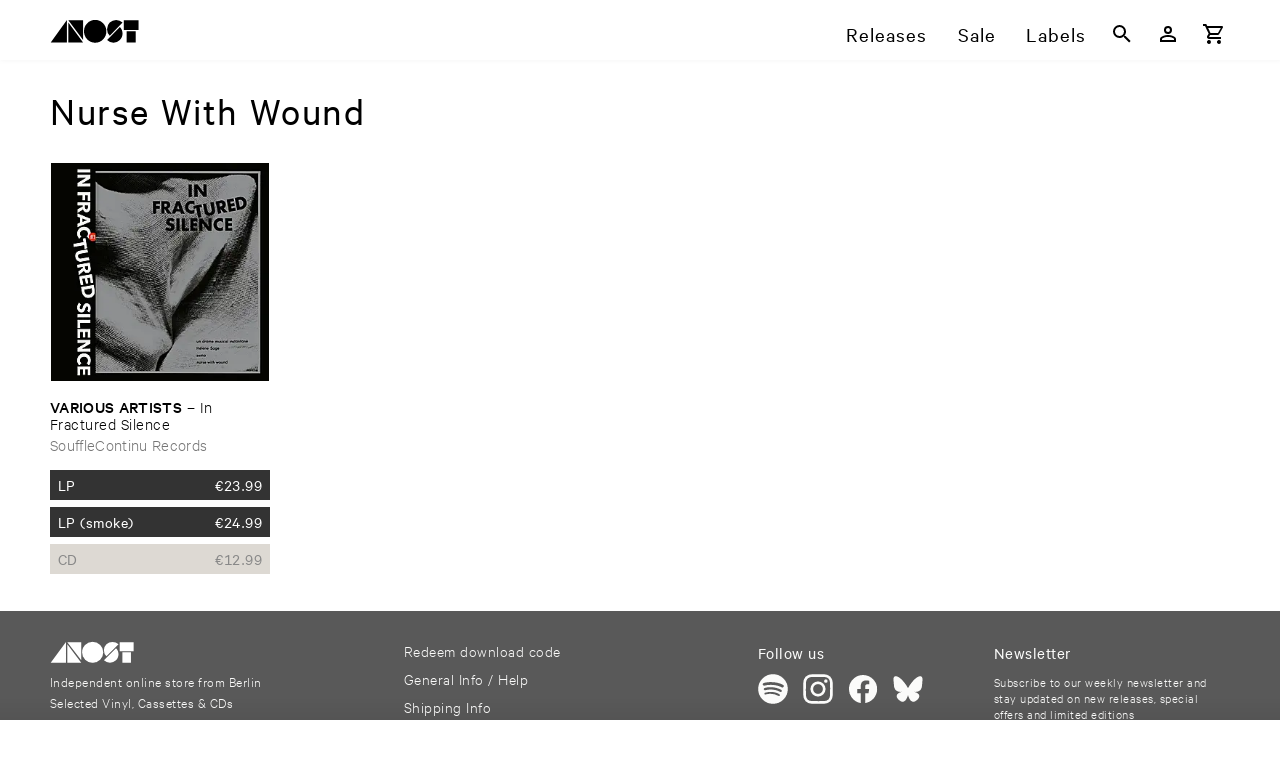

--- FILE ---
content_type: text/html; charset=utf-8
request_url: https://www.anost.net/artist/459A/nurse-with-wound
body_size: 42264
content:
<!DOCTYPE html><html translate=no lang=en-us dir=ltr ><head><base href=/ ><title>Nurse With Wound – ANOST</title><meta name="robots" content="nofollow" data-qmeta="robots"><meta name="canonical" content="https://www.anost.net/artist/459A/nurse-with-wound" data-qmeta="canonical"><meta name="description" content="Independent online store from Berlin – Selected Vinyl, Cassettes & CDs" data-qmeta="description"> <meta charset=utf-8><meta name=format-detection content="telephone=no"><meta name=msapplication-tap-highlight content=no><meta name=viewport content="initial-scale=1,width=device-width"><link rel=preload as=font type=font/woff2 href=/fonts/CalibreWeb-Regular.woff crossorigin=anonymous><link rel=preload as=font type=font/woff2 href=/fonts/CalibreWeb-Light.woff crossorigin=anonymous><link rel=preload as=font type=font/woff2 href=/fonts/CalibreWeb-Medium.woff crossorigin=anonymous><link rel=preload as=font type=font/woff2 href=/fonts/CalibreWeb-Semibold.woff crossorigin=anonymous><link rel=icon type=image/png href=/favicon-16x16.png sizes=16x16><link rel=icon type=image/png href=/favicon-32x32.png sizes=32x32><link rel=icon type=image/png href=/favicon-96x96.png sizes=96x96><link rel="preload" href="/css/vendor.6c2b2bb8.css" as="style"><link rel="preload" href="/js/vendor.cc5c1e88.js" as="script"><link rel="preload" href="/css/app.c9192d78.css" as="style"><link rel="preload" href="/js/app.b1425b99.js" as="script"><link rel="prefetch" href="/css/10.40d4e5f3.css"><link rel="prefetch" href="/css/11.9ae572c8.css"><link rel="prefetch" href="/css/12.1adcef38.css"><link rel="prefetch" href="/css/13.61a896a2.css"><link rel="prefetch" href="/css/14.47f96bfe.css"><link rel="prefetch" href="/css/15.47f96bfe.css"><link rel="prefetch" href="/css/16.8ab6286e.css"><link rel="prefetch" href="/css/2.726e5e44.css"><link rel="prefetch" href="/css/5.fc782c6e.css"><link rel="prefetch" href="/css/6.dd3714fc.css"><link rel="prefetch" href="/css/7.2a4afcec.css"><link rel="prefetch" href="/css/8.b3013eb2.css"><link rel="prefetch" href="/css/9.722e9cdd.css"><link rel="prefetch" href="/css/chunk-common.0b80e6b4.css"><link rel="prefetch" href="/js/10.bf5f1506.js"><link rel="prefetch" href="/js/11.3965c3da.js"><link rel="prefetch" href="/js/12.2931fb10.js"><link rel="prefetch" href="/js/13.83dde754.js"><link rel="prefetch" href="/js/14.1a469965.js"><link rel="prefetch" href="/js/15.022b26cf.js"><link rel="prefetch" href="/js/16.6113e1a7.js"><link rel="prefetch" href="/js/17.f386c551.js"><link rel="prefetch" href="/js/18.2c87512b.js"><link rel="prefetch" href="/js/19.254d171f.js"><link rel="prefetch" href="/js/2.30408612.js"><link rel="prefetch" href="/js/20.fdb62c82.js"><link rel="prefetch" href="/js/3.4903e8af.js"><link rel="prefetch" href="/js/5.dc40b248.js"><link rel="prefetch" href="/js/6.58423867.js"><link rel="prefetch" href="/js/7.9f3f99bd.js"><link rel="prefetch" href="/js/8.f91ec0ad.js"><link rel="prefetch" href="/js/9.c0131c02.js"><link rel="prefetch" href="/js/chunk-common.2f411081.js"><link rel="stylesheet" href="/css/vendor.6c2b2bb8.css"><link rel="stylesheet" href="/css/app.c9192d78.css"></head><body class="desktop no-touch body--light" ><script>window.__Q_META__={"title":"Nurse With Wound – ANOST","meta":{"robots":{"name":"robots","content":"nofollow"},"canonical":{"name":"canonical","content":"https://www.anost.net/artist/459A/nurse-with-wound"},"description":{"name":"description","content":"Independent online store from Berlin – Selected Vinyl, Cassettes & CDs"}},"link":{},"htmlAttr":{},"bodyAttr":{}}</script> <div id="q-app" data-server-rendered="true"><div id="APP-page"><div id="APP-header-wrapper"><div id="APP-header" class="APP-content-wrapper"><a href="/" aria-label="ANOST Front page" class="APP-header-logo-container"><svg xmlns="http://www.w3.org/2000/svg" x="0" y="0" viewBox="0 0 506 138" class="APP-header-logo"><path d="M317 68a63 63 0 11-126 0 63 63 0 01126 0"></path><path d="M408 20a52 52 0 00-72 0 50 50 0 000 72l72-72zM393 44c20 20 20 52 0 72a52 52 0 01-72 0l72-72zM431 68h51v62h-51zM415 7h83v54h-83zM103 20v110h83zM186 116V7h-83zM4 130h91V6z"></path></svg></a><div id="APP-header-menu" class="gt-xs"><a href="/releases">Releases</a><a href="/sale" ari="">Sale</a><a href="/labels">Labels</a></div><div class="TOOLBAR APP-header-toolbar"><button tabindex="0" type="button" aria-label="Search" class="q-btn q-btn-item non-selectable no-outline q-btn--flat q-btn--rectangle q-btn--actionable q-focusable q-hoverable q-btn--wrap q-btn--dense"><span class="q-focus-helper"></span><span class="q-btn__wrapper col row q-anchor--skip"><span class="q-btn__content text-center col items-center q-anchor--skip justify-center row"><span aria-hidden="true" role="img" class="q-icon"><svg viewBox="0 0 24 24" focusable="false"><path d="M9.5,3A6.5,6.5 0 0,1 16,9.5C16,11.11 15.41,12.59 14.44,13.73L14.71,14H15.5L20.5,19L19,20.5L14,15.5V14.71L13.73,14.44C12.59,15.41 11.11,16 9.5,16A6.5,6.5 0 0,1 3,9.5A6.5,6.5 0 0,1 9.5,3M9.5,5C7,5 5,7 5,9.5C5,12 7,14 9.5,14C12,14 14,12 14,9.5C14,7 12,5 9.5,5Z"></path></svg></span></span></span></button><a tabindex="0" href="/user/login" aria-label="Login" class="q-btn q-btn-item non-selectable no-outline q-btn--flat q-btn--rectangle q-btn--actionable q-focusable q-hoverable q-btn--wrap q-btn--dense"><span class="q-focus-helper"></span><span class="q-btn__wrapper col row q-anchor--skip"><span class="q-btn__content text-center col items-center q-anchor--skip justify-center row"><span aria-hidden="true" role="img" class="q-icon"><svg viewBox="0 0 24 24" focusable="false"><path d="M12,4A4,4 0 0,1 16,8A4,4 0 0,1 12,12A4,4 0 0,1 8,8A4,4 0 0,1 12,4M12,6A2,2 0 0,0 10,8A2,2 0 0,0 12,10A2,2 0 0,0 14,8A2,2 0 0,0 12,6M12,13C14.67,13 20,14.33 20,17V20H4V17C4,14.33 9.33,13 12,13M12,14.9C9.03,14.9 5.9,16.36 5.9,17V18.1H18.1V17C18.1,16.36 14.97,14.9 12,14.9Z"></path></svg></span></span></span></a><!----><button tabindex="0" type="button" aria-label="Basket" class="q-btn q-btn-item non-selectable no-outline q-btn--flat q-btn--rectangle q-btn--actionable q-focusable q-hoverable q-btn--wrap q-btn--dense"><span class="q-focus-helper"></span><span class="q-btn__wrapper col row q-anchor--skip"><span class="q-btn__content text-center col items-center q-anchor--skip justify-center row"><span aria-hidden="true" role="img" class="q-icon"><svg viewBox="0 0 24 24" focusable="false"><path d="M17,18A2,2 0 0,1 19,20A2,2 0 0,1 17,22C15.89,22 15,21.1 15,20C15,18.89 15.89,18 17,18M1,2H4.27L5.21,4H20A1,1 0 0,1 21,5C21,5.17 20.95,5.34 20.88,5.5L17.3,11.97C16.96,12.58 16.3,13 15.55,13H8.1L7.2,14.63L7.17,14.75A0.25,0.25 0 0,0 7.42,15H19V17H7C5.89,17 5,16.1 5,15C5,14.65 5.09,14.32 5.24,14.04L6.6,11.59L3,4H1V2M7,18A2,2 0 0,1 9,20A2,2 0 0,1 7,22C5.89,22 5,21.1 5,20C5,18.89 5.89,18 7,18M16,11L18.78,6H6.14L8.5,11H16Z"></path></svg></span></span></span></button><button tabindex="0" type="button" aria-hidden="true" class="q-btn q-btn-item non-selectable no-outline lt-sm q-btn--flat q-btn--rectangle q-btn--actionable q-focusable q-hoverable q-btn--wrap q-btn--dense"><span class="q-focus-helper"></span><span class="q-btn__wrapper col row q-anchor--skip"><span class="q-btn__content text-center col items-center q-anchor--skip justify-center row"><span aria-hidden="true" role="img" class="q-icon"><svg viewBox="0 0 24 24" focusable="false"><path d="M3,6H21V8H3V6M3,11H21V13H3V11M3,16H21V18H3V16Z"></path></svg></span></span></span></button></div></div></div><div id="APP-main-content-wrapper"><!----><div id="APP-main-content" class="APP-content-wrapper"><div class="ARTIST"><h1>Nurse With Wound</h1><div class="APP-responsive-columns"><div class="RELEASE-LIST-ITEM"><a href="/release/70DB/various-artists%2fin-fractured-silence" aria-label="Release Various Artists – In Fractured Silence" class="RELEASE-LIST-ITEM-COVER"><picture aria-hidden="true" class="bb-picture RELEASE-LIST-ITEM-COVER-img" style="padding-top:100%;background-image:url('[data-uri]');background-size:100% auto;"><img alt="" loading="lazy" class="bb-picture-img"></picture><!----><!----></a><div class="RELEASE-LIST-ITEM-HOVER-INFO"><div class="RELEASE-LIST-ITEM-HOVER-INFO-product-type text-grey-7">Compilation</div><div class="RELEASE-LIST-ITEM-HOVER-INFO-display-artist">Various Artists</div><div class="RELEASE-LIST-ITEM-HOVER-INFO-text">In Fractured Silence</div><div class="RELEASE-LIST-ITEM-HOVER-INFO-labels text-grey-7"><a href="/label/570A/soufflecontinu-records" aria-label="Label Index: SouffleContinu Records">SouffleContinu Records</a><!----></div><div class="q-pt-xs">Reissue<!----></div><hr aria-orientation="horizontal" class="q-separator RELEASE-LIST-ITEM-HOVER-INFO-separator q-separator q-separator--horizontal"><div class="RELEASE-LIST-ITEM-HOVER-INFO-format"><div><div class="text-weight-medium">LP</div><div class="font-xs">FFL087LP</div></div><div class="text-weight-medium">€<span class="bb-display-money"><!---->23.99</span></div><!----></div><div class="RELEASE-LIST-ITEM-HOVER-INFO-format"><div><div class="text-weight-medium">LP (smoke)</div><div class="font-xs">FFL087LPX</div></div><div class="text-weight-medium">€<span class="bb-display-money"><!---->24.99</span></div><!----></div><div class="RELEASE-LIST-ITEM-HOVER-INFO-format"><div><div class="text-weight-medium">CD</div><div class="font-xs">FFL087CD</div></div><div class="text-weight-medium">€<span class="bb-display-money"><!---->12.99</span></div><div class="RELEASE-LIST-ITEM-HOVER-INFO-out-of-stock-info text-accent">Out of Stock</div></div></div><div class="RELEASE-LIST-ITEM-non-hover-info"><div class="RELEASE-LIST-ITEM-basic-infos"><div class="RELEASE-LIST-ITEM-artist-title-clamped"><span class="RELEASE-LIST-ITEM-display-artist">Various ​Artists</span> – <span>In ​Fractured ​Silence</span></div><div class="RELEASE-LIST-ITEM-label RELEASE-LIST-ITEM-label-clamped text-grey-7"><a href="/label/570A/soufflecontinu-records" aria-label="Label Index: SouffleContinu Records" tabindex="-1">SouffleContinu Records</a><!----></div></div><div class="RELEASE-LIST-ITEM-buy-btns text-weight-regular"><div class="RELEASE-LIST-ITEM-BUY-BUTTON"><div class="RELEASE-LIST-ITEM-BUY-BUTTON-info"><div><div>LP</div><!----></div><div class="RELEASE-LIST-ITEM-BUY-BUTTON-item-price"><span class="bb-display-money"><span class="bb-display-money-currency">€</span>23.99</span><!----><!----></div></div><!----></div><div class="RELEASE-LIST-ITEM-BUY-BUTTON"><div class="RELEASE-LIST-ITEM-BUY-BUTTON-info"><div><div>LP (smoke)</div><!----></div><div class="RELEASE-LIST-ITEM-BUY-BUTTON-item-price"><span class="bb-display-money"><span class="bb-display-money-currency">€</span>24.99</span><!----><!----></div></div><!----></div><div class="RELEASE-LIST-ITEM-BUY-BUTTON out-of-stock"><div class="RELEASE-LIST-ITEM-BUY-BUTTON-info"><div><div>CD</div><!----></div><div class="RELEASE-LIST-ITEM-BUY-BUTTON-item-price"><span class="bb-display-money"><span class="bb-display-money-currency">€</span>12.99</span><!----><!----></div></div><!----></div></div></div></div></div></div></div></div><div id="APP-footer-top-wrapper"><div id="APP-footer-top" class="APP-content-wrapper"><div><svg id="APP-footer-logo" xmlns="http://www.w3.org/2000/svg" x="0" y="0" viewBox="0 0 506 138"><path d="M317 68a63 63 0 11-126 0 63 63 0 01126 0"></path><path d="M408 20a52 52 0 00-72 0 50 50 0 000 72l72-72zM393 44c20 20 20 52 0 72a52 52 0 01-72 0l72-72zM431 68h51v62h-51zM415 7h83v54h-83zM103 20v110h83zM186 116V7h-83zM4 130h91V6z"></path></svg><div id="FOOTER-site-info">
            Independent online store from Berlin<br>
            Selected Vinyl, Cassettes &amp; CDs
          </div></div><div id="APP-footer-top-service-links"><a href="/download">Redeem download code</a><a href="/help">General Info / Help</a><a href="/shipping">Shipping Info</a><a href="/imprint">Contact &amp; Legal Notice</a></div><div><div>Follow us</div><div id="APP-footer-top-social-icon-list"><a href="https://open.spotify.com/playlist/1tfk7BWTsZ3rdo4AqyudCJ" aria-label="Our Playlist on Spotify"><span aria-hidden="true" role="presentation" alt="Spotify Logo" class="q-icon" style="font-size:30px;"><svg viewBox="0 0 170 170" focusable="false"><path d="M85 1a84 84 0 100 168A84 84 0 0085 1zm38 121c-1 3-4 3-7 2a97 97 0 00-73-8 5 5 0 11-3-10c32-8 60-5 82 9 2 1 3 5 1 7zm11-23c-2 3-6 4-9 2-23-13-57-17-84-9-3 1-7-1-8-5-1-3 1-7 5-8 30-9 68-4 94 11 3 2 4 6 2 9zm1-23c-27-16-72-18-98-10-4 1-8-1-10-5-1-5 2-9 6-10 29-9 79-7 110 11 3 2 4 7 2 11s-7 5-10 3z"></path></svg></span></a><a href="https://www.instagram.com/anostanost/?hl=de" aria-label="Follow us on Instagram"><span aria-hidden="true" role="presentation" alt="Instagram Logo" class="q-icon" style="font-size:30px;"><svg viewBox="0 0 512 512" focusable="false"><path d="M256 50l102 1c24 1 38 5 47 9 11 4 20 10 29 19 8 8 14 17 18 29 4 8 8 22 9 46 1 27 2 35 2 102l-2 102c-1 25-5 38-9 47a77 77 0 01-48 48c-8 3-22 7-46 8-27 1-35 2-102 2l-102-2c-24-1-38-5-47-8-11-5-20-10-29-19-8-9-14-17-18-29-4-9-8-22-9-47-1-27-2-35-2-102l2-102c1-24 5-38 9-46a77 77 0 0148-48c8-4 22-8 46-9l102-1m0-46c-68 0-77 0-104 2-27 1-45 5-61 11a125 125 0 00-74 74c-6 16-10 34-11 61-2 27-2 36-2 104s0 77 2 104c1 27 5 45 11 61a125 125 0 0074 74c16 6 34 10 61 12l104 1 104-1c27-2 45-6 61-12a125 125 0 0074-74c6-16 10-34 12-61l1-104-1-104c-2-27-6-45-12-61a125 125 0 00-74-74c-16-6-34-10-61-12L256 4z"></path><path d="M256 127a129 129 0 100 258 129 129 0 000-258zm0 213a84 84 0 110-168 84 84 0 010 168z"></path><path d="M360,121a30,30 0 1,0 60,0a30,30 0 1,0 -60,0"></path></svg></span></a><a href="https://de-de.facebook.com/pages/category/Movie---Music-Store/anostnet-204225682922988/" aria-label="Follow us on Facebook"><span aria-hidden="true" role="presentation" alt="Facebook Logo" class="q-icon" style="font-size:30px;"><svg viewBox="0 0 387 387" focusable="false"><path d="M376 195a182 182 0 10-211 180V247h-46v-53h46v-40c0-46 27-71 69-71 20 0 41 4 41 4v45h-23c-23 0-30 14-30 28v34h51l-8 53h-43v128c87-14 154-89 154-180z"></path></svg></span></a><a href="https://bsky.app/profile/anost-net.bsky.social" aria-label="Follow us on Bluesky"><span aria-hidden="true" role="presentation" alt="Bluesky Logo" class="q-icon" style="font-size:30px;"><svg viewBox="0 0 600 530" focusable="false"><path d="m135.72 44.03c66.496 49.921 138.02 151.14 164.28 205.46 26.262-54.316 97.782-155.54 164.28-205.46 47.98-36.021 125.72-63.892 125.72 24.795 0 17.712-10.155 148.79-16.111 170.07-20.703 73.984-96.144 92.854-163.25 81.433 117.3 19.964 147.14 86.092 82.697 152.22-122.39 125.59-175.91-31.511-189.63-71.766-2.514-7.3797-3.6904-10.832-3.7077-7.8964-0.0174-2.9357-1.1937 0.51669-3.7077 7.8964-13.714 40.255-67.233 197.36-189.63 71.766-64.444-66.128-34.605-132.26 82.697-152.22-67.108 11.421-142.55-7.4491-163.25-81.433-5.9562-21.282-16.111-152.36-16.111-170.07 0-88.687 77.742-60.816 125.72-24.795z"></path></svg></span></a></div></div><!----></div></div><div id="APP-footer-bottom-wrapper"><div id="APP-footer-bottom" class="APP-content-wrapper"><a href="/terms">Terms &amp; Conditions</a><a href="/privacy">Privacy and Cookie Notice</a><a href="/withdrawal">Rights of Withdrawal</a></div><!----></div><!----></div></div><script>window.__INITIAL_STATE__={"ssr":{"app":{"webshop_name":"ANOST","webshop_url":"https:\u002F\u002Fwww.anost.net","facebook_app_id":"204225682922988","countries":[{"name":"Afghanistan","alpha2":"AF","id_country":3,"is_default_option":false},{"name":"Åland Islands","alpha2":"AX","id_country":14,"is_default_option":false},{"name":"Albania","alpha2":"AL","id_country":6,"is_default_option":false},{"name":"Algeria","alpha2":"DZ","id_country":62,"is_default_option":false},{"name":"American Samoa","alpha2":"AS","id_country":10,"is_default_option":false},{"name":"Andorra","alpha2":"AD","id_country":1,"is_default_option":false},{"name":"Angola","alpha2":"AO","id_country":8,"is_default_option":false},{"name":"Anguilla","alpha2":"AI","id_country":5,"is_default_option":false},{"name":"Antarctica","alpha2":"AQ","id_country":250,"is_default_option":false},{"name":"Antigua and Barbuda","alpha2":"AG","id_country":4,"is_default_option":false},{"name":"Argentina","alpha2":"AR","id_country":9,"is_default_option":false},{"name":"Armenia","alpha2":"AM","id_country":7,"is_default_option":false},{"name":"Aruba","alpha2":"AW","id_country":13,"is_default_option":false},{"name":"Australia","alpha2":"AU","id_country":12,"is_default_option":false},{"name":"Austria","alpha2":"AT","id_country":11,"is_default_option":true},{"name":"Azerbaijan","alpha2":"AZ","id_country":15,"is_default_option":false},{"name":"Bahamas","alpha2":"BS","id_country":31,"is_default_option":false},{"name":"Bahrain","alpha2":"BH","id_country":22,"is_default_option":false},{"name":"Bangladesh","alpha2":"BD","id_country":18,"is_default_option":false},{"name":"Barbados","alpha2":"BB","id_country":17,"is_default_option":false},{"name":"Belarus","alpha2":"BY","id_country":36,"is_default_option":false},{"name":"Belgium","alpha2":"BE","id_country":19,"is_default_option":true},{"name":"Belize","alpha2":"BZ","id_country":37,"is_default_option":false},{"name":"Benin","alpha2":"BJ","id_country":24,"is_default_option":false},{"name":"Bermuda","alpha2":"BM","id_country":26,"is_default_option":false},{"name":"Bhutan","alpha2":"BT","id_country":32,"is_default_option":false},{"name":"Bolivia (Plurinational State of)","alpha2":"BO","id_country":28,"is_default_option":false},{"name":"Bonaire, Sint Eustatius and Saba","alpha2":"BQ","id_country":29,"is_default_option":false},{"name":"Bosnia and Herzegovina","alpha2":"BA","id_country":16,"is_default_option":false},{"name":"Botswana","alpha2":"BW","id_country":35,"is_default_option":false},{"name":"Bouvet Island","alpha2":"BV","id_country":34,"is_default_option":false},{"name":"Brazil","alpha2":"BR","id_country":30,"is_default_option":false},{"name":"British Indian Ocean Territory","alpha2":"IO","id_country":106,"is_default_option":false},{"name":"Brunei Darussalam","alpha2":"BN","id_country":27,"is_default_option":false},{"name":"Bulgaria","alpha2":"BG","id_country":21,"is_default_option":false},{"name":"Burkina Faso","alpha2":"BF","id_country":20,"is_default_option":false},{"name":"Burundi","alpha2":"BI","id_country":23,"is_default_option":false},{"name":"Cabo Verde","alpha2":"CV","id_country":52,"is_default_option":false},{"name":"Cambodia","alpha2":"KH","id_country":117,"is_default_option":false},{"name":"Cameroon","alpha2":"CM","id_country":47,"is_default_option":false},{"name":"Canada","alpha2":"CA","id_country":38,"is_default_option":true},{"name":"Cayman Islands","alpha2":"KY","id_country":124,"is_default_option":false},{"name":"Central African Republic","alpha2":"CF","id_country":41,"is_default_option":false},{"name":"Chad","alpha2":"TD","id_country":215,"is_default_option":false},{"name":"Chile","alpha2":"CL","id_country":46,"is_default_option":false},{"name":"China","alpha2":"CN","id_country":48,"is_default_option":false},{"name":"Christmas Island","alpha2":"CX","id_country":54,"is_default_option":false},{"name":"Cocos (Keeling) Islands","alpha2":"CC","id_country":39,"is_default_option":false},{"name":"Colombia","alpha2":"CO","id_country":49,"is_default_option":false},{"name":"Comoros","alpha2":"KM","id_country":119,"is_default_option":false},{"name":"Congo","alpha2":"CG","id_country":42,"is_default_option":false},{"name":"Congo (Democratic Republic of the)","alpha2":"CD","id_country":40,"is_default_option":false},{"name":"Cook Islands","alpha2":"CK","id_country":45,"is_default_option":false},{"name":"Costa Rica","alpha2":"CR","id_country":50,"is_default_option":false},{"name":"Côte d'Ivoire","alpha2":"CI","id_country":44,"is_default_option":false},{"name":"Croatia","alpha2":"HR","id_country":98,"is_default_option":false},{"name":"Cuba","alpha2":"CU","id_country":51,"is_default_option":false},{"name":"Curaçao","alpha2":"CW","id_country":53,"is_default_option":false},{"name":"Cyprus","alpha2":"CY","id_country":55,"is_default_option":false},{"name":"Czech Republic","alpha2":"CZ","id_country":56,"is_default_option":false},{"name":"Denmark","alpha2":"DK","id_country":59,"is_default_option":true},{"name":"Djibouti","alpha2":"DJ","id_country":58,"is_default_option":false},{"name":"Dominica","alpha2":"DM","id_country":60,"is_default_option":false},{"name":"Dominican Republic","alpha2":"DO","id_country":61,"is_default_option":false},{"name":"Ecuador","alpha2":"EC","id_country":63,"is_default_option":false},{"name":"Egypt","alpha2":"EG","id_country":65,"is_default_option":false},{"name":"El Salvador","alpha2":"SV","id_country":210,"is_default_option":false},{"name":"Equatorial Guinea","alpha2":"GQ","id_country":88,"is_default_option":false},{"name":"Eritrea","alpha2":"ER","id_country":67,"is_default_option":false},{"name":"Estonia","alpha2":"EE","id_country":64,"is_default_option":false},{"name":"Ethiopia","alpha2":"ET","id_country":69,"is_default_option":false},{"name":"Falkland Islands (Malvinas)","alpha2":"FK","id_country":72,"is_default_option":false},{"name":"Faroe Islands","alpha2":"FO","id_country":74,"is_default_option":false},{"name":"Fiji","alpha2":"FJ","id_country":71,"is_default_option":false},{"name":"Finland","alpha2":"FI","id_country":70,"is_default_option":false},{"name":"France","alpha2":"FR","id_country":75,"is_default_option":true},{"name":"French Guiana","alpha2":"GF","id_country":80,"is_default_option":false},{"name":"French Polynesia","alpha2":"PF","id_country":175,"is_default_option":false},{"name":"French Southern Territories","alpha2":"TF","id_country":216,"is_default_option":false},{"name":"Gabon","alpha2":"GA","id_country":76,"is_default_option":false},{"name":"Gambia","alpha2":"GM","id_country":85,"is_default_option":false},{"name":"Georgia","alpha2":"GE","id_country":79,"is_default_option":false},{"name":"Germany","alpha2":"DE","id_country":57,"is_default_option":true},{"name":"Ghana","alpha2":"GH","id_country":82,"is_default_option":false},{"name":"Gibraltar","alpha2":"GI","id_country":83,"is_default_option":false},{"name":"Greece","alpha2":"GR","id_country":89,"is_default_option":false},{"name":"Greenland","alpha2":"GL","id_country":84,"is_default_option":false},{"name":"Grenada","alpha2":"GD","id_country":78,"is_default_option":false},{"name":"Guadeloupe","alpha2":"GP","id_country":87,"is_default_option":false},{"name":"Guam","alpha2":"GU","id_country":92,"is_default_option":false},{"name":"Guatemala","alpha2":"GT","id_country":91,"is_default_option":false},{"name":"Guernsey","alpha2":"GG","id_country":81,"is_default_option":false},{"name":"Guinea","alpha2":"GN","id_country":86,"is_default_option":false},{"name":"Guinea-Bissau","alpha2":"GW","id_country":93,"is_default_option":false},{"name":"Guyana","alpha2":"GY","id_country":94,"is_default_option":false},{"name":"Haiti","alpha2":"HT","id_country":99,"is_default_option":false},{"name":"Heard Island and McDonald Islands","alpha2":"HM","id_country":96,"is_default_option":false},{"name":"Holy See","alpha2":"VA","id_country":236,"is_default_option":false},{"name":"Honduras","alpha2":"HN","id_country":97,"is_default_option":false},{"name":"Hong Kong","alpha2":"HK","id_country":95,"is_default_option":false},{"name":"Hungary","alpha2":"HU","id_country":100,"is_default_option":false},{"name":"Iceland","alpha2":"IS","id_country":109,"is_default_option":true},{"name":"India","alpha2":"IN","id_country":105,"is_default_option":false},{"name":"Indonesia","alpha2":"ID","id_country":101,"is_default_option":false},{"name":"Iran (Islamic Republic of)","alpha2":"IR","id_country":108,"is_default_option":false},{"name":"Iraq","alpha2":"IQ","id_country":107,"is_default_option":false},{"name":"Ireland","alpha2":"IE","id_country":102,"is_default_option":false},{"name":"Isle of Man","alpha2":"IM","id_country":104,"is_default_option":false},{"name":"Israel","alpha2":"IL","id_country":103,"is_default_option":false},{"name":"Italy","alpha2":"IT","id_country":110,"is_default_option":true},{"name":"Jamaica","alpha2":"JM","id_country":112,"is_default_option":false},{"name":"Japan","alpha2":"JP","id_country":114,"is_default_option":true},{"name":"Jersey","alpha2":"JE","id_country":111,"is_default_option":false},{"name":"Jordan","alpha2":"JO","id_country":113,"is_default_option":false},{"name":"Kazakhstan","alpha2":"KZ","id_country":125,"is_default_option":false},{"name":"Kenya","alpha2":"KE","id_country":115,"is_default_option":false},{"name":"Kiribati","alpha2":"KI","id_country":118,"is_default_option":false},{"name":"Korea (Democratic People's Republic of)","alpha2":"KP","id_country":121,"is_default_option":false},{"name":"Korea (Republic of)","alpha2":"KR","id_country":122,"is_default_option":false},{"name":"Kosovo","alpha2":"XK","id_country":252,"is_default_option":false},{"name":"Kuwait","alpha2":"KW","id_country":123,"is_default_option":false},{"name":"Kyrgyzstan","alpha2":"KG","id_country":116,"is_default_option":false},{"name":"Lao People's Democratic Republic","alpha2":"LA","id_country":126,"is_default_option":false},{"name":"Latvia","alpha2":"LV","id_country":135,"is_default_option":false},{"name":"Lebanon","alpha2":"LB","id_country":127,"is_default_option":false},{"name":"Lesotho","alpha2":"LS","id_country":132,"is_default_option":false},{"name":"Liberia","alpha2":"LR","id_country":131,"is_default_option":false},{"name":"Libya","alpha2":"LY","id_country":136,"is_default_option":false},{"name":"Liechtenstein","alpha2":"LI","id_country":129,"is_default_option":false},{"name":"Lithuania","alpha2":"LT","id_country":133,"is_default_option":false},{"name":"Luxembourg","alpha2":"LU","id_country":134,"is_default_option":false},{"name":"Macao","alpha2":"MO","id_country":148,"is_default_option":false},{"name":"Macedonia","alpha2":"MK","id_country":144,"is_default_option":false},{"name":"Madagascar","alpha2":"MG","id_country":142,"is_default_option":false},{"name":"Malawi","alpha2":"MW","id_country":156,"is_default_option":false},{"name":"Malaysia","alpha2":"MY","id_country":158,"is_default_option":false},{"name":"Maldives","alpha2":"MV","id_country":155,"is_default_option":false},{"name":"Mali","alpha2":"ML","id_country":145,"is_default_option":false},{"name":"Malta","alpha2":"MT","id_country":153,"is_default_option":false},{"name":"Marshall Islands","alpha2":"MH","id_country":143,"is_default_option":false},{"name":"Martinique","alpha2":"MQ","id_country":150,"is_default_option":false},{"name":"Mauritania","alpha2":"MR","id_country":151,"is_default_option":false},{"name":"Mauritius","alpha2":"MU","id_country":154,"is_default_option":false},{"name":"Mayotte","alpha2":"YT","id_country":246,"is_default_option":false},{"name":"Mexico","alpha2":"MX","id_country":157,"is_default_option":false},{"name":"Micronesia (Federated States of)","alpha2":"FM","id_country":73,"is_default_option":false},{"name":"Moldova (Republic of)","alpha2":"MD","id_country":139,"is_default_option":false},{"name":"Monaco","alpha2":"MC","id_country":138,"is_default_option":false},{"name":"Mongolia","alpha2":"MN","id_country":147,"is_default_option":false},{"name":"Montenegro","alpha2":"ME","id_country":140,"is_default_option":false},{"name":"Montserrat","alpha2":"MS","id_country":152,"is_default_option":false},{"name":"Morocco","alpha2":"MA","id_country":137,"is_default_option":false},{"name":"Mozambique","alpha2":"MZ","id_country":159,"is_default_option":false},{"name":"Myanmar","alpha2":"MM","id_country":146,"is_default_option":false},{"name":"Namibia","alpha2":"NA","id_country":160,"is_default_option":false},{"name":"Nauru","alpha2":"NR","id_country":169,"is_default_option":false},{"name":"Nepal","alpha2":"NP","id_country":168,"is_default_option":false},{"name":"Netherlands","alpha2":"NL","id_country":166,"is_default_option":true},{"name":"Netherlands Antilles (depricated assignment)","alpha2":"AN","id_country":251,"is_default_option":false},{"name":"New Caledonia","alpha2":"NC","id_country":161,"is_default_option":false},{"name":"New Zealand","alpha2":"NZ","id_country":171,"is_default_option":false},{"name":"Nicaragua","alpha2":"NI","id_country":165,"is_default_option":false},{"name":"Niger","alpha2":"NE","id_country":162,"is_default_option":false},{"name":"Nigeria","alpha2":"NG","id_country":164,"is_default_option":false},{"name":"Niue","alpha2":"NU","id_country":170,"is_default_option":false},{"name":"Norfolk Island","alpha2":"NF","id_country":163,"is_default_option":false},{"name":"Northern Mariana Islands","alpha2":"MP","id_country":149,"is_default_option":false},{"name":"Norway","alpha2":"NO","id_country":167,"is_default_option":false},{"name":"Oman","alpha2":"OM","id_country":172,"is_default_option":false},{"name":"Pakistan","alpha2":"PK","id_country":178,"is_default_option":false},{"name":"Palau","alpha2":"PW","id_country":185,"is_default_option":false},{"name":"Palestine, State of","alpha2":"PS","id_country":183,"is_default_option":false},{"name":"Panama","alpha2":"PA","id_country":173,"is_default_option":false},{"name":"Papua New Guinea","alpha2":"PG","id_country":176,"is_default_option":false},{"name":"Paraguay","alpha2":"PY","id_country":186,"is_default_option":false},{"name":"Peru","alpha2":"PE","id_country":174,"is_default_option":false},{"name":"Philippines","alpha2":"PH","id_country":177,"is_default_option":false},{"name":"Pitcairn","alpha2":"PN","id_country":181,"is_default_option":false},{"name":"Poland","alpha2":"PL","id_country":179,"is_default_option":true},{"name":"Portugal","alpha2":"PT","id_country":184,"is_default_option":false},{"name":"Puerto Rico","alpha2":"PR","id_country":182,"is_default_option":false},{"name":"Qatar","alpha2":"QA","id_country":187,"is_default_option":false},{"name":"Réunion","alpha2":"RE","id_country":188,"is_default_option":false},{"name":"Romania","alpha2":"RO","id_country":189,"is_default_option":false},{"name":"Russian Federation","alpha2":"RU","id_country":191,"is_default_option":false},{"name":"Rwanda","alpha2":"RW","id_country":192,"is_default_option":false},{"name":"Saint Barthélemy","alpha2":"BL","id_country":25,"is_default_option":false},{"name":"Saint Helena, Ascension and Tristan da Cunha","alpha2":"SH","id_country":199,"is_default_option":false},{"name":"Saint Kitts and Nevis","alpha2":"KN","id_country":120,"is_default_option":false},{"name":"Saint Lucia","alpha2":"LC","id_country":128,"is_default_option":false},{"name":"Saint Martin (French part)","alpha2":"MF","id_country":141,"is_default_option":false},{"name":"Saint Pierre and Miquelon","alpha2":"PM","id_country":180,"is_default_option":false},{"name":"Saint Vincent and the Grenadines","alpha2":"VC","id_country":237,"is_default_option":false},{"name":"Samoa","alpha2":"WS","id_country":244,"is_default_option":false},{"name":"San Marino","alpha2":"SM","id_country":204,"is_default_option":false},{"name":"Sao Tome and Principe","alpha2":"ST","id_country":209,"is_default_option":false},{"name":"Saudi Arabia","alpha2":"SA","id_country":193,"is_default_option":false},{"name":"Senegal","alpha2":"SN","id_country":205,"is_default_option":false},{"name":"Serbia","alpha2":"RS","id_country":190,"is_default_option":false},{"name":"Seychelles","alpha2":"SC","id_country":195,"is_default_option":false},{"name":"Sierra Leone","alpha2":"SL","id_country":203,"is_default_option":false},{"name":"Singapore","alpha2":"SG","id_country":198,"is_default_option":false},{"name":"Sint Maarten (Dutch part)","alpha2":"SX","id_country":211,"is_default_option":false},{"name":"Slovakia","alpha2":"SK","id_country":202,"is_default_option":false},{"name":"Slovenia","alpha2":"SI","id_country":200,"is_default_option":false},{"name":"Solomon Islands","alpha2":"SB","id_country":194,"is_default_option":false},{"name":"Somalia","alpha2":"SO","id_country":206,"is_default_option":false},{"name":"South Africa","alpha2":"ZA","id_country":247,"is_default_option":false},{"name":"South Georgia and the South Sandwich Islands","alpha2":"GS","id_country":90,"is_default_option":false},{"name":"South Sudan","alpha2":"SS","id_country":208,"is_default_option":false},{"name":"Spain","alpha2":"ES","id_country":68,"is_default_option":true},{"name":"Sri Lanka","alpha2":"LK","id_country":130,"is_default_option":false},{"name":"Sudan","alpha2":"SD","id_country":196,"is_default_option":false},{"name":"Suriname","alpha2":"SR","id_country":207,"is_default_option":false},{"name":"Svalbard and Jan Mayen","alpha2":"SJ","id_country":201,"is_default_option":false},{"name":"Swaziland","alpha2":"SZ","id_country":213,"is_default_option":false},{"name":"Sweden","alpha2":"SE","id_country":197,"is_default_option":false},{"name":"Switzerland","alpha2":"CH","id_country":43,"is_default_option":true},{"name":"Syrian Arab Republic","alpha2":"SY","id_country":212,"is_default_option":false},{"name":"Taiwan, Province of China","alpha2":"TW","id_country":228,"is_default_option":false},{"name":"Tajikistan","alpha2":"TJ","id_country":219,"is_default_option":false},{"name":"Tanzania, United Republic of","alpha2":"TZ","id_country":229,"is_default_option":false},{"name":"Thailand","alpha2":"TH","id_country":218,"is_default_option":false},{"name":"Timor-Leste","alpha2":"TL","id_country":221,"is_default_option":false},{"name":"Togo","alpha2":"TG","id_country":217,"is_default_option":false},{"name":"Tokelau","alpha2":"TK","id_country":220,"is_default_option":false},{"name":"Tonga","alpha2":"TO","id_country":224,"is_default_option":false},{"name":"Trinidad and Tobago","alpha2":"TT","id_country":226,"is_default_option":false},{"name":"Tunisia","alpha2":"TN","id_country":223,"is_default_option":false},{"name":"Turkey","alpha2":"TR","id_country":225,"is_default_option":false},{"name":"Turkmenistan","alpha2":"TM","id_country":222,"is_default_option":false},{"name":"Turks and Caicos Islands","alpha2":"TC","id_country":214,"is_default_option":false},{"name":"Tuvalu","alpha2":"TV","id_country":227,"is_default_option":false},{"name":"Uganda","alpha2":"UG","id_country":231,"is_default_option":false},{"name":"Ukraine","alpha2":"UA","id_country":230,"is_default_option":false},{"name":"United Arab Emirates","alpha2":"AE","id_country":2,"is_default_option":false},{"name":"United Kingdom","alpha2":"GB","id_country":77,"is_default_option":true},{"name":"United States Minor Outlying Islands","alpha2":"UM","id_country":232,"is_default_option":false},{"name":"United States of America","alpha2":"US","id_country":233,"is_default_option":true},{"name":"Uruguay","alpha2":"UY","id_country":234,"is_default_option":false},{"name":"Uzbekistan","alpha2":"UZ","id_country":235,"is_default_option":false},{"name":"Vanuatu","alpha2":"VU","id_country":242,"is_default_option":false},{"name":"Venezuela","alpha2":"VE","id_country":238,"is_default_option":false},{"name":"Viet Nam","alpha2":"VN","id_country":241,"is_default_option":false},{"name":"Virgin Islands (British)","alpha2":"VG","id_country":239,"is_default_option":false},{"name":"Virgin Islands (U.S.)","alpha2":"VI","id_country":240,"is_default_option":false},{"name":"Wallis and Futuna","alpha2":"WF","id_country":243,"is_default_option":false},{"name":"Western Sahara","alpha2":"EH","id_country":66,"is_default_option":false},{"name":"XI - United Kingdom (Northern Ireland)","alpha2":"XI","id_country":254,"is_default_option":false},{"name":"Yemen","alpha2":"YE","id_country":245,"is_default_option":false},{"name":"Zambia","alpha2":"ZM","id_country":248,"is_default_option":false},{"name":"Zimbabwe","alpha2":"ZW","id_country":249,"is_default_option":false}],"image_formats":[{"format":"webp","presets":[{"slug":"200.webp","format":"webp","max_width":200,"mime_type":"image\u002Fwebp","max_height":200},{"slug":"300.webp","format":"webp","max_width":300,"mime_type":"image\u002Fwebp","max_height":300},{"slug":"400.webp","format":"webp","max_width":400,"mime_type":"image\u002Fwebp","max_height":400},{"slug":"500.webp","format":"webp","max_width":500,"mime_type":"image\u002Fwebp","max_height":500},{"slug":"600.webp","format":"webp","max_width":600,"mime_type":"image\u002Fwebp","max_height":600},{"slug":"800.webp","format":"webp","max_width":800,"mime_type":"image\u002Fwebp","max_height":800},{"slug":"1000.webp","format":"webp","max_width":1000,"mime_type":"image\u002Fwebp","max_height":1000},{"slug":"1200.webp","format":"webp","max_width":1200,"mime_type":"image\u002Fwebp","max_height":1200},{"slug":"1400.webp","format":"webp","max_width":1400,"mime_type":"image\u002Fwebp","max_height":1400},{"slug":"1600.webp","format":"webp","max_width":1600,"mime_type":"image\u002Fwebp","max_height":1600},{"slug":"1800.webp","format":"webp","max_width":1800,"mime_type":"image\u002Fwebp","max_height":1800},{"slug":"2000.webp","format":"webp","max_width":2000,"mime_type":"image\u002Fwebp","max_height":2000}],"extension":"webp","mime_type":"image\u002Fwebp"},{"format":"jpeg","presets":[{"slug":"200.jpeg","format":"jpeg","max_width":200,"mime_type":"image\u002Fjpeg","max_height":200},{"slug":"300.jpeg","format":"jpeg","max_width":300,"mime_type":"image\u002Fjpeg","max_height":300},{"slug":"400.jpeg","format":"jpeg","max_width":400,"mime_type":"image\u002Fjpeg","max_height":400},{"slug":"500.jpeg","format":"jpeg","max_width":500,"mime_type":"image\u002Fjpeg","max_height":500},{"slug":"600.jpeg","format":"jpeg","max_width":600,"mime_type":"image\u002Fjpeg","max_height":600},{"slug":"800.jpeg","format":"jpeg","max_width":800,"mime_type":"image\u002Fjpeg","max_height":800},{"slug":"1000.jpeg","format":"jpeg","max_width":1000,"mime_type":"image\u002Fjpeg","max_height":1000},{"slug":"1200.jpeg","format":"jpeg","max_width":1200,"mime_type":"image\u002Fjpeg","max_height":1200},{"slug":"1400.jpeg","format":"jpeg","max_width":1400,"mime_type":"image\u002Fjpeg","max_height":1400},{"slug":"1600.jpeg","format":"jpeg","max_width":1600,"mime_type":"image\u002Fjpeg","max_height":1600},{"slug":"1800.jpeg","format":"jpeg","max_width":1800,"mime_type":"image\u002Fjpeg","max_height":1800},{"slug":"2000.jpeg","format":"jpeg","max_width":2000,"mime_type":"image\u002Fjpeg","max_height":2000}],"extension":"jpeg","mime_type":"image\u002Fjpeg"}],"release_format_zip_presets":[{"name":"FLAC 44.1\u002F16","slug":"44100_16.flac.zip","extension":"flac","mime_type":"audio\u002Fflac","precision_in_bits":16,"sample_rate_in_hz":44100,"uuid_release_format_zip_preset":"6329da1d-a56d-43f6-b03f-fd10aa9bca65"},{"name":"FLAC 44.1\u002F24","slug":"44100_24.flac.zip","extension":"flac","mime_type":"audio\u002Fflac","precision_in_bits":24,"sample_rate_in_hz":44100,"uuid_release_format_zip_preset":"87d44adf-6eb1-465c-9b13-fe06d74415a4"},{"name":"FLAC 48\u002F24","slug":"48000_24.flac.zip","extension":"flac","mime_type":"audio\u002Fflac","precision_in_bits":24,"sample_rate_in_hz":48000,"uuid_release_format_zip_preset":"5f3f41ee-27b7-4809-a0f2-9062afd605d7"},{"name":"FLAC 96\u002F24","slug":"96000_24.flac.zip","extension":"flac","mime_type":"audio\u002Fflac","precision_in_bits":24,"sample_rate_in_hz":96000,"uuid_release_format_zip_preset":"20bac679-bb41-43b8-9e16-26e70d5f635e"},{"name":"MP3 HQ","slug":"hq_vbr.mp3.zip","extension":"mp3","mime_type":"audio\u002Fmpeg","precision_in_bits":16,"sample_rate_in_hz":44100,"uuid_release_format_zip_preset":"842722e2-b862-4f77-90f0-302f832128a8"},{"name":"OPUS HQ","slug":"hq.opus.zip","extension":"opus","mime_type":"audio\u002Fopus","precision_in_bits":16,"sample_rate_in_hz":44100,"uuid_release_format_zip_preset":"b7d1dc9e-e1ab-4e61-b7f1-1dbb7b1e1fc9"}],"payment_options":[{"label":"SEPA","countries":[57],"uuid_payment_option":"e353b259-e7b2-4f26-bba4-299a9f626c64"},{"label":"Paypal","countries":[1,2,3,4,5,6,7,8,9,10,11,12,13,14,15,16,17,18,19,20,21,22,23,24,25,26,27,28,29,30,31,32,35,36,37,38,39,40,41,42,43,44,45,46,47,48,49,50,51,52,53,54,55,56,57,58,59,60,61,62,63,64,65,66,67,68,69,70,71,72,73,74,75,76,77,78,79,80,81,82,83,84,85,86,87,88,89,91,92,93,94,95,97,98,99,100,101,102,103,104,105,106,107,108,109,110,111,112,113,114,115,116,117,118,119,120,121,122,123,124,125,126,127,128,129,130,131,132,133,134,135,136,137,138,139,140,141,142,143,144,145,146,147,148,149,150,151,152,153,154,155,156,157,158,159,160,161,162,163,164,165,166,167,168,169,170,171,172,173,174,175,176,177,178,179,180,181,182,183,184,185,186,187,188,189,190,191,192,193,194,195,196,197,198,199,200,201,202,203,204,205,206,207,208,209,210,211,212,213,214,215,217,218,219,220,221,222,223,224,225,226,227,228,229,230,231,233,234,235,236,237,238,239,240,241,242,243,244,245,246,247,248,249,250,252],"uuid_payment_option":"f65618c8-b062-4ee8-94c1-c97a50be6a83"},{"label":"Credit Card","countries":[1,2,3,4,5,6,7,8,9,10,11,12,13,14,15,16,17,18,19,20,21,22,23,24,25,26,27,28,29,30,31,32,35,36,37,38,39,40,41,42,43,44,45,46,47,48,49,50,51,52,53,54,55,56,57,58,59,60,61,62,63,64,65,66,67,68,69,70,71,72,73,74,75,76,77,78,79,80,81,82,83,84,85,86,87,88,89,91,92,93,94,95,97,98,99,100,101,102,103,104,105,106,107,108,109,110,111,112,113,114,115,116,117,118,119,120,121,122,123,124,125,126,127,128,129,130,131,132,133,134,135,136,137,138,139,140,141,142,143,144,145,146,147,148,149,150,151,152,153,154,155,156,157,158,159,160,161,162,163,164,165,166,167,168,169,170,171,172,173,174,175,176,177,178,179,180,181,182,183,184,185,186,187,188,189,190,191,192,193,194,195,196,197,198,199,200,201,202,203,204,205,206,207,208,209,210,211,212,213,214,215,217,218,219,220,221,222,223,224,225,226,227,228,229,230,231,233,234,235,236,237,238,239,240,241,242,243,244,245,246,247,248,249,250,252],"uuid_payment_option":"26dbcd12-a1b5-4f53-aecd-0267e26e1b46"}],"shipping_options":[{"label":"Shipping","countries":[1,2,3,4,5,6,7,8,9,10,11,12,13,14,15,16,17,18,19,20,21,22,23,24,25,26,27,28,29,30,31,32,35,36,37,38,39,40,41,42,43,44,45,46,47,48,49,50,51,52,53,54,55,56,57,58,59,60,61,62,63,64,65,66,67,68,69,70,71,72,73,74,75,76,77,78,79,80,81,82,83,84,85,86,87,88,89,91,92,93,94,95,97,98,99,100,101,102,103,104,105,106,107,108,109,110,111,112,113,114,115,116,117,118,119,120,121,122,123,124,125,126,127,128,129,130,131,132,133,134,135,136,137,138,139,140,141,142,143,144,145,146,147,148,149,150,151,152,153,154,155,156,157,158,159,160,161,162,163,164,165,166,167,168,169,170,171,172,173,174,175,176,177,178,179,180,181,182,183,184,185,186,187,188,189,190,191,192,193,194,195,196,197,198,199,200,201,202,203,204,205,206,207,208,209,210,211,212,213,214,215,217,218,219,220,221,222,223,224,225,226,227,228,229,230,231,233,234,235,236,237,238,239,240,241,242,243,244,245,246,247,248,249,250,252],"uuid_shipping_option":"8b1adde5-0969-46f1-bcfe-8ac8f321a023","shipping_address_type":[{"label":"Regular address","countries":[1,2,3,4,5,6,7,8,9,10,11,12,13,14,15,16,17,18,19,20,21,22,23,24,25,26,27,28,29,30,31,32,35,36,37,38,39,40,41,42,43,44,45,46,47,48,49,50,51,52,53,54,55,56,57,58,59,60,61,62,63,64,65,66,67,68,69,70,71,72,73,74,75,76,77,78,79,80,81,82,83,84,85,86,87,88,89,91,92,93,94,95,97,98,99,100,101,102,103,104,105,106,107,108,109,110,111,112,113,114,115,116,117,118,119,120,121,122,123,124,125,126,127,128,129,130,131,132,133,134,135,136,137,138,139,140,141,142,143,144,145,146,147,148,149,150,151,152,153,154,155,156,157,158,159,160,161,162,163,164,165,166,167,168,169,170,171,172,173,174,175,176,177,178,179,180,181,182,183,184,185,186,187,188,189,190,191,192,193,194,195,196,197,198,199,200,201,202,203,204,205,206,207,208,209,210,211,212,213,214,215,217,218,219,220,221,222,223,224,225,226,227,228,229,230,231,233,234,235,236,237,238,239,240,241,242,243,244,245,246,247,248,249,250,252],"uuid_shipping_address_type":"fee7bb2c-946e-4344-89ac-3693ee696451"},{"label":"DHL Packstation","countries":[1,2,3,4,5,6,7,8,9,10,11,12,13,14,15,16,17,18,19,20,21,22,23,24,25,26,27,28,29,30,31,32,35,36,37,38,39,40,41,42,43,44,45,46,47,48,49,50,51,52,53,54,55,56,57,58,59,60,61,62,63,64,65,66,67,68,69,70,71,72,73,74,75,76,77,78,79,80,81,82,83,84,85,86,87,88,89,91,92,93,94,95,97,98,99,100,101,102,103,104,105,106,107,108,109,110,111,112,113,114,115,116,117,118,119,120,121,122,123,124,125,126,127,128,129,130,131,132,133,134,135,136,137,138,139,140,141,142,143,144,145,146,147,148,149,150,151,152,153,154,155,156,157,158,159,160,161,162,163,164,165,166,167,168,169,170,171,172,173,174,175,176,177,178,179,180,181,182,183,184,185,186,187,188,189,190,191,192,193,194,195,196,197,198,199,200,201,202,203,204,205,206,207,208,209,210,211,212,213,214,215,217,218,219,220,221,222,223,224,225,226,227,228,229,230,231,233,234,235,236,237,238,239,240,241,242,243,244,245,246,247,248,249,250,252],"uuid_shipping_address_type":"0cc90fe0-6e69-492f-aafd-4be0c7bc2e97"},{"label":"Post Filiale","countries":[1,2,3,4,5,6,7,8,9,10,11,12,13,14,15,16,17,18,19,20,21,22,23,24,25,26,27,28,29,30,31,32,35,36,37,38,39,40,41,42,43,44,45,46,47,48,49,50,51,52,53,54,55,56,57,58,59,60,61,62,63,64,65,66,67,68,69,70,71,72,73,74,75,76,77,78,79,80,81,82,83,84,85,86,87,88,89,91,92,93,94,95,97,98,99,100,101,102,103,104,105,106,107,108,109,110,111,112,113,114,115,116,117,118,119,120,121,122,123,124,125,126,127,128,129,130,131,132,133,134,135,136,137,138,139,140,141,142,143,144,145,146,147,148,149,150,151,152,153,154,155,156,157,158,159,160,161,162,163,164,165,166,167,168,169,170,171,172,173,174,175,176,177,178,179,180,181,182,183,184,185,186,187,188,189,190,191,192,193,194,195,196,197,198,199,200,201,202,203,204,205,206,207,208,209,210,211,212,213,214,215,217,218,219,220,221,222,223,224,225,226,227,228,229,230,231,233,234,235,236,237,238,239,240,241,242,243,244,245,246,247,248,249,250,252],"uuid_shipping_address_type":"944855d6-518d-49bd-a93f-0864edf95fe5"}]},{"label":"Pickup (from our Berlin warehouse)","countries":[57],"uuid_shipping_option":"b96ac687-df4e-4d11-9728-88053310384f","shipping_address_type":[{"label":"Pickup","countries":[57],"uuid_shipping_address_type":"155867b6-9863-47fd-bf61-c63f1f40aa39"}]}],"shipping_address_types":[{"label":"Regular address","countries":[1,2,3,4,5,6,7,8,9,10,11,12,13,14,15,16,17,18,19,20,21,22,23,24,25,26,27,28,29,30,31,32,35,36,37,38,39,40,41,42,43,44,45,46,47,48,49,50,51,52,53,54,55,56,57,58,59,60,61,62,63,64,65,66,67,68,69,70,71,72,73,74,75,76,77,78,79,80,81,82,83,84,85,86,87,88,89,91,92,93,94,95,97,98,99,100,101,102,103,104,105,106,107,108,109,110,111,112,113,114,115,116,117,118,119,120,121,122,123,124,125,126,127,128,129,130,131,132,133,134,135,136,137,138,139,140,141,142,143,144,145,146,147,148,149,150,151,152,153,154,155,156,157,158,159,160,161,162,163,164,165,166,167,168,169,170,171,172,173,174,175,176,177,178,179,180,181,182,183,184,185,186,187,188,189,190,191,192,193,194,195,196,197,198,199,200,201,202,203,204,205,206,207,208,209,210,211,212,213,214,215,217,218,219,220,221,222,223,224,225,226,227,228,229,230,231,233,234,235,236,237,238,239,240,241,242,243,244,245,246,247,248,249,250,252],"shipping_options":["8b1adde5-0969-46f1-bcfe-8ac8f321a023"],"uuid_shipping_address_type":"fee7bb2c-946e-4344-89ac-3693ee696451"},{"label":"DHL Parcel station","countries":[57],"shipping_options":["8b1adde5-0969-46f1-bcfe-8ac8f321a023"],"uuid_shipping_address_type":"0cc90fe0-6e69-492f-aafd-4be0c7bc2e97"},{"label":"Post Filiale","countries":[57],"shipping_options":["8b1adde5-0969-46f1-bcfe-8ac8f321a023"],"uuid_shipping_address_type":"944855d6-518d-49bd-a93f-0864edf95fe5"},{"label":"Pickup","countries":[57],"shipping_options":["b96ac687-df4e-4d11-9728-88053310384f"],"uuid_shipping_address_type":"155867b6-9863-47fd-bf61-c63f1f40aa39"}],"address_conventions":{"0cc90fe0-6e69-492f-aafd-4be0c7bc2e97":[{"label":"DHL Kundennummer","required":true,"available":true,"field_key":"dhl_kundennummer","example_value":null,"country_overwrites":null},{"label":"Stadt","required":true,"available":true,"field_key":"city","example_value":null,"country_overwrites":null},{"label":"Name","required":true,"available":true,"field_key":"name","example_value":null,"country_overwrites":null},{"label":"Packstation Nr.","required":true,"available":true,"field_key":"packstation_nr","example_value":null,"country_overwrites":null},{"label":"Land","required":true,"available":true,"field_key":"id_country","example_value":null,"country_overwrites":null},{"label":"PLZ","required":true,"available":true,"field_key":"postal_code","example_value":null,"country_overwrites":null}],"5a7eecbc-2b99-41f0-a15d-d934d45d25a4":[{"label":"Name","required":true,"available":true,"field_key":"name","example_value":null,"country_overwrites":null},{"label":"Company","required":false,"available":true,"field_key":"company","example_value":null,"country_overwrites":null},{"label":"Street","required":false,"available":true,"field_key":"street","example_value":null,"country_overwrites":null},{"label":"Street number","required":false,"available":true,"field_key":"street_number","example_value":null,"country_overwrites":null},{"label":"City","required":true,"available":true,"field_key":"city ","example_value":null,"country_overwrites":null},{"label":"Postal code ","required":true,"available":true,"field_key":"postal_code","example_value":null,"country_overwrites":null},{"label":"Province","required":false,"available":true,"field_key":"province","example_value":null,"country_overwrites":null},{"label":"Country","required":true,"available":true,"field_key":"id_country","example_value":null,"country_overwrites":null},{"label":"PO Box","required":true,"available":true,"field_key":"dispatching_information","example_value":null,"country_overwrites":null}],"944855d6-518d-49bd-a93f-0864edf95fe5":[{"label":"Stadt","required":true,"available":true,"field_key":"city","example_value":null,"country_overwrites":null},{"label":"Name","required":true,"available":true,"field_key":"name","example_value":null,"country_overwrites":null},{"label":"Post Filiale","required":true,"available":true,"field_key":"post_filiale","example_value":null,"country_overwrites":null},{"label":"Post\u002FDHL Kundennummer","required":true,"available":true,"field_key":"dhl_kundennummer","example_value":null,"country_overwrites":null},{"label":"Land","required":true,"available":true,"field_key":"id_country","example_value":null,"country_overwrites":null},{"label":"PLZ","required":true,"available":true,"field_key":"postal_code","example_value":null,"country_overwrites":null}],"fee7bb2c-946e-4344-89ac-3693ee696451":[{"label":"Province","required":false,"available":true,"field_key":"province","example_value":null,"country_overwrites":{"11":{"label":"Province","required":false,"available":false,"id_country":11,"description":null,"example_value":null,"max_characters":35,"uuid_address_convention":"edc865eb-12a6-44e9-849f-1cac14018fe8","uuid_address_convention_overwrite":"83fa73e3-337f-49df-b237-eda80266ada1"},"12":{"label":"Province","required":false,"available":false,"id_country":12,"description":null,"example_value":null,"max_characters":20,"uuid_address_convention":"edc865eb-12a6-44e9-849f-1cac14018fe8","uuid_address_convention_overwrite":"9ba574f0-4217-498f-b788-3f71503f05a5"},"19":{"label":"Province","required":false,"available":false,"id_country":19,"description":null,"example_value":null,"max_characters":35,"uuid_address_convention":"edc865eb-12a6-44e9-849f-1cac14018fe8","uuid_address_convention_overwrite":"fcac83e1-f5cb-4c25-897e-0a53ec212e63"},"38":{"label":"Province","required":false,"available":false,"id_country":38,"description":null,"example_value":null,"max_characters":35,"uuid_address_convention":"edc865eb-12a6-44e9-849f-1cac14018fe8","uuid_address_convention_overwrite":"3f3bed9b-e82e-41a4-93a6-63fbbcd9aad3"},"43":{"label":"Province","required":false,"available":false,"id_country":43,"description":null,"example_value":null,"max_characters":null,"uuid_address_convention":"edc865eb-12a6-44e9-849f-1cac14018fe8","uuid_address_convention_overwrite":"626516eb-9fde-4b85-b41b-acf2e0a5fb7f"},"48":{"label":"Province","required":false,"available":false,"id_country":48,"description":null,"example_value":null,"max_characters":35,"uuid_address_convention":"edc865eb-12a6-44e9-849f-1cac14018fe8","uuid_address_convention_overwrite":"a40331f9-e060-48b4-960d-d5b32a72a5dd"},"56":{"label":"Province","required":false,"available":false,"id_country":56,"description":null,"example_value":null,"max_characters":35,"uuid_address_convention":"edc865eb-12a6-44e9-849f-1cac14018fe8","uuid_address_convention_overwrite":"93b6ae6b-fb8b-4251-81a3-aa82628d5991"},"57":{"label":"Province","required":false,"available":false,"id_country":57,"description":null,"example_value":null,"max_characters":35,"uuid_address_convention":"edc865eb-12a6-44e9-849f-1cac14018fe8","uuid_address_convention_overwrite":"6fef160d-3f4f-4c8e-bd5e-e9bc3a7b96a9"},"59":{"label":"District","required":false,"available":true,"id_country":59,"description":"district","example_value":"Angerskov","max_characters":35,"uuid_address_convention":"edc865eb-12a6-44e9-849f-1cac14018fe8","uuid_address_convention_overwrite":"88942df2-21dc-4795-b396-6f17fcab4b4b"},"64":{"label":"Province","required":false,"available":false,"id_country":64,"description":null,"example_value":null,"max_characters":35,"uuid_address_convention":"edc865eb-12a6-44e9-849f-1cac14018fe8","uuid_address_convention_overwrite":"0d3341e3-ae71-475f-932f-7ffae45f613b"},"68":{"label":"Provice","required":false,"available":false,"id_country":68,"description":null,"example_value":null,"max_characters":35,"uuid_address_convention":"edc865eb-12a6-44e9-849f-1cac14018fe8","uuid_address_convention_overwrite":"39192500-7b24-4387-b368-fc033c9965f2"},"70":{"label":"Province","required":false,"available":false,"id_country":70,"description":null,"example_value":null,"max_characters":35,"uuid_address_convention":"edc865eb-12a6-44e9-849f-1cac14018fe8","uuid_address_convention_overwrite":"317ae32b-b141-4a7c-aa2f-0a874c60f6bf"},"75":{"label":"Province","required":false,"available":false,"id_country":75,"description":null,"example_value":null,"max_characters":35,"uuid_address_convention":"edc865eb-12a6-44e9-849f-1cac14018fe8","uuid_address_convention_overwrite":"c99bf024-1e0b-465c-b662-f168882d4bf7"},"77":{"label":"Province","required":false,"available":false,"id_country":77,"description":null,"example_value":null,"max_characters":35,"uuid_address_convention":"edc865eb-12a6-44e9-849f-1cac14018fe8","uuid_address_convention_overwrite":"7e345e00-dd47-4d66-8e84-0469dceadb79"},"100":{"label":"Province","required":false,"available":false,"id_country":100,"description":null,"example_value":null,"max_characters":35,"uuid_address_convention":"edc865eb-12a6-44e9-849f-1cac14018fe8","uuid_address_convention_overwrite":"b2167ecb-b7eb-45dd-9458-e2d52b33a038"},"102":{"label":"Province","required":false,"available":true,"id_country":102,"description":null,"example_value":null,"max_characters":35,"uuid_address_convention":"edc865eb-12a6-44e9-849f-1cac14018fe8","uuid_address_convention_overwrite":"d1e5cdd5-e1db-4d6a-862f-7c26e1eae963"},"110":{"label":"Province","required":false,"available":false,"id_country":110,"description":null,"example_value":null,"max_characters":35,"uuid_address_convention":"edc865eb-12a6-44e9-849f-1cac14018fe8","uuid_address_convention_overwrite":"9532b805-9b55-456e-9991-9098b876f694"},"114":{"label":"District","required":false,"available":false,"id_country":114,"description":null,"example_value":null,"max_characters":35,"uuid_address_convention":"edc865eb-12a6-44e9-849f-1cac14018fe8","uuid_address_convention_overwrite":"0ac458ad-862f-4609-89b8-88e109d472a0"},"133":{"label":"Province","required":false,"available":false,"id_country":133,"description":null,"example_value":null,"max_characters":35,"uuid_address_convention":"edc865eb-12a6-44e9-849f-1cac14018fe8","uuid_address_convention_overwrite":"d58a70f7-289b-407a-8246-5ac3a060bc8d"},"134":{"label":"Province","required":false,"available":false,"id_country":134,"description":null,"example_value":null,"max_characters":35,"uuid_address_convention":"edc865eb-12a6-44e9-849f-1cac14018fe8","uuid_address_convention_overwrite":"ccb4cecc-eede-40a5-b4a0-ea02f2119499"},"135":{"label":"Province","required":false,"available":false,"id_country":135,"description":null,"example_value":null,"max_characters":35,"uuid_address_convention":"edc865eb-12a6-44e9-849f-1cac14018fe8","uuid_address_convention_overwrite":"5ff39b32-6580-4fb1-9652-a02ad19e3234"},"166":{"label":"Province","required":false,"available":false,"id_country":166,"description":null,"example_value":null,"max_characters":35,"uuid_address_convention":"edc865eb-12a6-44e9-849f-1cac14018fe8","uuid_address_convention_overwrite":"32e39820-19c5-4ffe-9241-64c3534545c9"},"167":{"label":"Province","required":false,"available":false,"id_country":167,"description":null,"example_value":null,"max_characters":35,"uuid_address_convention":"edc865eb-12a6-44e9-849f-1cac14018fe8","uuid_address_convention_overwrite":"81a88205-5cd6-46b0-bbca-8068ae56c4cc"},"179":{"label":"Province","required":false,"available":false,"id_country":179,"description":null,"example_value":null,"max_characters":35,"uuid_address_convention":"edc865eb-12a6-44e9-849f-1cac14018fe8","uuid_address_convention_overwrite":"daa89e7f-fdc7-4aa0-948f-8ba92794f110"},"191":{"label":"Province","required":false,"available":true,"id_country":191,"description":null,"example_value":null,"max_characters":35,"uuid_address_convention":"edc865eb-12a6-44e9-849f-1cac14018fe8","uuid_address_convention_overwrite":"1517e87b-3adb-4deb-a275-438fb65e17ab"},"197":{"label":"Province","required":false,"available":false,"id_country":197,"description":null,"example_value":null,"max_characters":35,"uuid_address_convention":"edc865eb-12a6-44e9-849f-1cac14018fe8","uuid_address_convention_overwrite":"d9f058ca-35f4-4e66-831c-b0442bc8d444"},"200":{"label":"Province","required":false,"available":false,"id_country":200,"description":null,"example_value":null,"max_characters":35,"uuid_address_convention":"edc865eb-12a6-44e9-849f-1cac14018fe8","uuid_address_convention_overwrite":"f3a1d090-3a07-4a2a-a618-b1c5d60f3522"},"202":{"label":"Province","required":false,"available":false,"id_country":202,"description":null,"example_value":null,"max_characters":35,"uuid_address_convention":"edc865eb-12a6-44e9-849f-1cac14018fe8","uuid_address_convention_overwrite":"1095f5ff-26ad-428d-86cb-f3c18d52d83e"},"233":{"label":"Province","required":false,"available":false,"id_country":233,"description":null,"example_value":null,"max_characters":35,"uuid_address_convention":"edc865eb-12a6-44e9-849f-1cac14018fe8","uuid_address_convention_overwrite":"ab7959f3-8fa0-4f02-8457-65bb06025859"}}},{"label":"Company","required":false,"available":true,"field_key":"company","example_value":null,"country_overwrites":{"11":{"label":"Company","required":false,"available":true,"id_country":11,"description":null,"example_value":null,"max_characters":35,"uuid_address_convention":"5758b686-3f18-41ff-a976-ccd36030bc3a","uuid_address_convention_overwrite":"97e420fe-2584-4caf-a4b2-ae87e0ea5af3"},"12":{"label":"Company","required":false,"available":true,"id_country":12,"description":null,"example_value":"WILLIAM JONES PTY LTD ","max_characters":35,"uuid_address_convention":"5758b686-3f18-41ff-a976-ccd36030bc3a","uuid_address_convention_overwrite":"cacf3026-824a-4d6c-b547-0811d8ec5927"},"19":{"label":"Company","required":false,"available":true,"id_country":19,"description":"organisation name + legal status","example_value":"Durand SA ","max_characters":35,"uuid_address_convention":"5758b686-3f18-41ff-a976-ccd36030bc3a","uuid_address_convention_overwrite":"a963c515-b403-48b9-a7a8-214bcd2266dc"},"38":{"label":"Company","required":false,"available":true,"id_country":38,"description":null,"example_value":null,"max_characters":35,"uuid_address_convention":"5758b686-3f18-41ff-a976-ccd36030bc3a","uuid_address_convention_overwrite":"5d3d2f23-abc1-4517-bb40-50c8933b58d8"},"43":{"label":"Company","required":false,"available":true,"id_country":43,"description":null,"example_value":"Sandoz SA","max_characters":35,"uuid_address_convention":"5758b686-3f18-41ff-a976-ccd36030bc3a","uuid_address_convention_overwrite":"26624a4c-579f-4f75-b1ab-9ec3d82a0c27"},"57":{"label":"Firma","required":false,"available":true,"id_country":57,"description":null,"example_value":null,"max_characters":35,"uuid_address_convention":"5758b686-3f18-41ff-a976-ccd36030bc3a","uuid_address_convention_overwrite":"13de3b1c-cbb9-4def-a4eb-948c13908a0f"},"59":{"label":"Company","required":false,"available":true,"id_country":59,"description":null,"example_value":null,"max_characters":35,"uuid_address_convention":"5758b686-3f18-41ff-a976-ccd36030bc3a","uuid_address_convention_overwrite":"10008416-af9a-4268-8350-27cc59d5cb65"},"68":{"label":"Company","required":false,"available":true,"id_country":68,"description":null,"example_value":null,"max_characters":35,"uuid_address_convention":"5758b686-3f18-41ff-a976-ccd36030bc3a","uuid_address_convention_overwrite":"35e77f34-ac3d-4045-9aea-2fe50da5db5a"},"70":{"label":"Company","required":false,"available":true,"id_country":70,"description":"organization","example_value":"Alko Oy","max_characters":35,"uuid_address_convention":"5758b686-3f18-41ff-a976-ccd36030bc3a","uuid_address_convention_overwrite":"e22db808-9f93-4cc3-8469-080465e74344"},"75":{"label":"Company","required":false,"available":true,"id_country":75,"description":"corporate name ","example_value":"Société DUPONT","max_characters":35,"uuid_address_convention":"5758b686-3f18-41ff-a976-ccd36030bc3a","uuid_address_convention_overwrite":"09e18274-50b3-4759-96ae-0af70ac5e0df"},"77":{"label":"Company","required":false,"available":true,"id_country":77,"description":null,"example_value":"Leda Engineering Ltd","max_characters":35,"uuid_address_convention":"5758b686-3f18-41ff-a976-ccd36030bc3a","uuid_address_convention_overwrite":"836d6567-fb6e-4e89-9b5d-749a73de14ed"},"110":{"label":"Company","required":false,"available":true,"id_country":110,"description":null,"example_value":"CICLI LAZZARETTI","max_characters":35,"uuid_address_convention":"5758b686-3f18-41ff-a976-ccd36030bc3a","uuid_address_convention_overwrite":"e978da78-d2f6-4f50-887b-ecd67fadfb57"},"114":{"label":"Company","required":false,"available":true,"id_country":114,"description":null,"example_value":null,"max_characters":35,"uuid_address_convention":"5758b686-3f18-41ff-a976-ccd36030bc3a","uuid_address_convention_overwrite":"bc8b4f57-0a6d-47b2-917e-ac36914fb3f7"},"166":{"label":"Company","required":false,"available":true,"id_country":166,"description":"organization name","example_value":"Humanoid Enterprise b.v.","max_characters":35,"uuid_address_convention":"5758b686-3f18-41ff-a976-ccd36030bc3a","uuid_address_convention_overwrite":"a901282f-78bb-4e39-83b6-02d745828771"},"171":{"label":"Company","required":false,"available":true,"id_country":171,"description":null,"example_value":"Jollys Jewellery","max_characters":35,"uuid_address_convention":"5758b686-3f18-41ff-a976-ccd36030bc3a","uuid_address_convention_overwrite":"5f2cdb56-3bfc-4228-bd3c-1d4eb7c27e28"},"197":{"label":"Company","required":false,"available":true,"id_country":197,"description":null,"example_value":null,"max_characters":35,"uuid_address_convention":"5758b686-3f18-41ff-a976-ccd36030bc3a","uuid_address_convention_overwrite":"dea21650-650f-4c61-8369-a08d2fc76507"},"233":{"label":"Company","required":false,"available":true,"id_country":233,"description":null,"example_value":"ABC Company","max_characters":35,"uuid_address_convention":"5758b686-3f18-41ff-a976-ccd36030bc3a","uuid_address_convention_overwrite":"41526913-e3eb-4158-8e04-48b2806f6101"}}},{"label":"Name addition","required":false,"available":true,"field_key":"name_addition","example_value":null,"country_overwrites":{"11":{"label":"Name addition","required":false,"available":true,"id_country":11,"description":null,"example_value":"c\u002Fo","max_characters":35,"uuid_address_convention":"c7f381c7-b0ae-429f-b37e-f98c6fe76506","uuid_address_convention_overwrite":"5d176ecc-c94c-4b2c-9e35-b6e1a5f2c3b2"},"12":{"label":"Name or address addition","required":false,"available":true,"id_country":12,"description":null,"example_value":"ATTN: MR. A. BROWN, LEVEL 6","max_characters":35,"uuid_address_convention":"c7f381c7-b0ae-429f-b37e-f98c6fe76506","uuid_address_convention_overwrite":"0b629f8d-0c09-4fa3-9b11-778af9ed7569"},"19":{"label":"Name addition","required":false,"available":true,"id_country":19,"description":"c\u002Fo, function + department","example_value":"c\u002Fo Dhr Paul Janssens, Manager Service Achats","max_characters":35,"uuid_address_convention":"c7f381c7-b0ae-429f-b37e-f98c6fe76506","uuid_address_convention_overwrite":"b07ae87c-7b51-45cf-a0ce-9cd6a1644e36"},"38":{"label":"Additional delivery information","required":false,"available":true,"id_country":38,"description":"title, floor","example_value":"MARKETING DEPT","max_characters":35,"uuid_address_convention":"c7f381c7-b0ae-429f-b37e-f98c6fe76506","uuid_address_convention_overwrite":"9d290f62-9396-4f41-be13-9db4c2f5b021"},"43":{"label":"Name Addition","required":false,"available":true,"id_country":43,"description":null,"example_value":"c\u002Fo Rudolf Weber","max_characters":35,"uuid_address_convention":"c7f381c7-b0ae-429f-b37e-f98c6fe76506","uuid_address_convention_overwrite":"86c9f7d0-e0c9-4090-a59c-60dedbda50da"},"57":{"label":"Namenszusatz","required":false,"available":true,"id_country":57,"description":null,"example_value":"c\u002Fo Bergmann","max_characters":35,"uuid_address_convention":"c7f381c7-b0ae-429f-b37e-f98c6fe76506","uuid_address_convention_overwrite":"549d6950-417c-4a3e-ab6a-0f730db34994"},"59":{"label":"Name addition","required":false,"available":true,"id_country":59,"description":null,"example_value":null,"max_characters":35,"uuid_address_convention":"c7f381c7-b0ae-429f-b37e-f98c6fe76506","uuid_address_convention_overwrite":"64403fee-a256-47b9-8fee-5f33c40dea74"},"68":{"label":"Name addition","required":false,"available":true,"id_country":68,"description":"building and\u002For sub-locality","example_value":"Edificio Lepanto ","max_characters":35,"uuid_address_convention":"c7f381c7-b0ae-429f-b37e-f98c6fe76506","uuid_address_convention_overwrite":"27ebae0b-7ba7-4c65-846c-196b08c2d402"},"70":{"label":"Name addition","required":false,"available":true,"id_country":70,"description":"mailee","example_value":"c\u002Fo Perhe Öhman","max_characters":35,"uuid_address_convention":"c7f381c7-b0ae-429f-b37e-f98c6fe76506","uuid_address_convention_overwrite":"62554c12-d32b-469c-8f4d-fe549922671c"},"75":{"label":"Name addition","required":false,"available":true,"id_country":75,"description":"additional delivery point information","example_value":"Chez Mireille COPEAU Apartment 2","max_characters":35,"uuid_address_convention":"c7f381c7-b0ae-429f-b37e-f98c6fe76506","uuid_address_convention_overwrite":"38e608e3-1782-458d-911e-c3483d333570"},"77":{"label":"Name addition \u002F Building","required":false,"available":true,"id_country":77,"description":null,"example_value":"c\u002Fo, flat, building - 2B The Tower ","max_characters":35,"uuid_address_convention":"c7f381c7-b0ae-429f-b37e-f98c6fe76506","uuid_address_convention_overwrite":"a1ebac21-458f-42c8-b9d4-6cb549072ef7"},"110":{"label":"Name addition","required":false,"available":true,"id_country":110,"description":null,"example_value":"c\u002Fo, flat","max_characters":35,"uuid_address_convention":"c7f381c7-b0ae-429f-b37e-f98c6fe76506","uuid_address_convention_overwrite":"5d59f642-8665-4cf4-8d49-11be78d33f40"},"114":{"label":"Name addition","required":false,"available":true,"id_country":114,"description":null,"example_value":null,"max_characters":35,"uuid_address_convention":"c7f381c7-b0ae-429f-b37e-f98c6fe76506","uuid_address_convention_overwrite":"e4cb6ccc-7e7d-4add-aa63-5430483d97dd"},"166":{"label":"Name addition","required":false,"available":true,"id_country":166,"description":"organization's unit, c\u002Fo …","example_value":"Afdeling 4B ","max_characters":35,"uuid_address_convention":"c7f381c7-b0ae-429f-b37e-f98c6fe76506","uuid_address_convention_overwrite":"1cf29b92-de97-43cc-9304-4a8781ef623a"},"171":{"label":"Name addition","required":false,"available":true,"id_country":171,"description":null,"example_value":"c\u002Fo M. Smith","max_characters":35,"uuid_address_convention":"c7f381c7-b0ae-429f-b37e-f98c6fe76506","uuid_address_convention_overwrite":"9648b3d0-9481-41f0-b099-5261749d3fa3"},"197":{"label":"Name addition","required":false,"available":true,"id_country":197,"description":null,"example_value":"c\u002Fo Bergmann","max_characters":35,"uuid_address_convention":"c7f381c7-b0ae-429f-b37e-f98c6fe76506","uuid_address_convention_overwrite":"9e74df0b-ee24-4fa0-85e2-77de70481cab"},"233":{"label":"Name addition","required":false,"available":true,"id_country":233,"description":null,"example_value":"(c\u002Fo, APT, BLDG, FL, STE, UNIT, RM, DEPT)","max_characters":35,"uuid_address_convention":"c7f381c7-b0ae-429f-b37e-f98c6fe76506","uuid_address_convention_overwrite":"0260ef1c-b147-4e35-bd1c-32b8b71ecb01"}}},{"label":"Subprovince","required":false,"available":false,"field_key":"sub_province","example_value":null,"country_overwrites":{"191":{"label":"Subprovince","required":false,"available":true,"id_country":191,"description":null,"example_value":null,"max_characters":35,"uuid_address_convention":"1e2d39eb-455c-4d66-97a1-05a55f8ab2bd","uuid_address_convention_overwrite":"0d233894-9149-45d1-9c1d-da4a515bfcd9"}}},{"label":"Name","required":true,"available":true,"field_key":"name","example_value":null,"country_overwrites":{"11":{"label":"Name","required":true,"available":true,"id_country":11,"description":"addressee name","example_value":"Max Maier","max_characters":35,"uuid_address_convention":"d189cc92-04dd-4db8-9e6c-545235d7200f","uuid_address_convention_overwrite":"fe41cc2b-9a9b-45ea-9390-8b08a3cb4372"},"12":{"label":"Name","required":true,"available":true,"id_country":12,"description":null,"example_value":"MS. C. FITZGERALD","max_characters":35,"uuid_address_convention":"d189cc92-04dd-4db8-9e6c-545235d7200f","uuid_address_convention_overwrite":"d11bcd7b-0b6f-4c68-afcc-78ca7333cb73"},"19":{"label":"Name","required":true,"available":true,"id_country":19,"description":"addressee individual information","example_value":"given name,\nsurname - Monsieur Alain Dupont","max_characters":35,"uuid_address_convention":"d189cc92-04dd-4db8-9e6c-545235d7200f","uuid_address_convention_overwrite":"04ccfd4f-c838-4219-84c4-cd64a2f2d3b1"},"38":{"label":"Name","required":true,"available":true,"id_country":38,"description":null,"example_value":"JOHN JONES","max_characters":35,"uuid_address_convention":"d189cc92-04dd-4db8-9e6c-545235d7200f","uuid_address_convention_overwrite":"2c9e016f-5625-43dc-a774-0b5feafa0371"},"43":{"label":"Name","required":true,"available":true,"id_country":43,"description":"name of addressee ","example_value":null,"max_characters":35,"uuid_address_convention":"d189cc92-04dd-4db8-9e6c-545235d7200f","uuid_address_convention_overwrite":"45d2de03-e279-4012-a0a4-cebcd052a9df"},"57":{"label":"Name","required":true,"available":true,"id_country":57,"description":null,"example_value":"Peter Müller","max_characters":35,"uuid_address_convention":"d189cc92-04dd-4db8-9e6c-545235d7200f","uuid_address_convention_overwrite":"8cafc652-5b1c-4ae0-ab27-4a04f0ba073a"},"59":{"label":"Name","required":true,"available":true,"id_country":59,"description":null,"example_value":"Henrik Nielsen","max_characters":35,"uuid_address_convention":"d189cc92-04dd-4db8-9e6c-545235d7200f","uuid_address_convention_overwrite":"2d557902-e595-4a4b-b8bd-d11330567464"},"68":{"label":"Name","required":true,"available":true,"id_country":68,"description":"addressee","example_value":"Sr. D. Jaime Lozano Seguí","max_characters":35,"uuid_address_convention":"d189cc92-04dd-4db8-9e6c-545235d7200f","uuid_address_convention_overwrite":"038e49ed-b132-4f2c-8f91-10daa231b571"},"70":{"label":"Name","required":true,"available":true,"id_country":70,"description":"addressee","example_value":"Kansliapäällikkö Reijo Saastamoinen","max_characters":35,"uuid_address_convention":"d189cc92-04dd-4db8-9e6c-545235d7200f","uuid_address_convention_overwrite":"90b178ef-d4f3-4a72-8fc7-8a03f200129b"},"75":{"label":"Name","required":true,"available":true,"id_country":75,"description":"addressee","example_value":"Mademoiselle Lucie MARTIN","max_characters":35,"uuid_address_convention":"d189cc92-04dd-4db8-9e6c-545235d7200f","uuid_address_convention_overwrite":"c95e43ef-84b3-4dd3-9f56-69f82781483e"},"110":{"label":"Name","required":true,"available":true,"id_country":110,"description":"addressee","example_value":null,"max_characters":35,"uuid_address_convention":"d189cc92-04dd-4db8-9e6c-545235d7200f","uuid_address_convention_overwrite":"701e3997-fd28-47d7-af85-55d46f6fff62"},"114":{"label":"Name","required":true,"available":true,"id_country":114,"description":null,"example_value":"Taro Tanaka","max_characters":35,"uuid_address_convention":"d189cc92-04dd-4db8-9e6c-545235d7200f","uuid_address_convention_overwrite":"149f087b-541f-4bd0-b715-f8cc40ab4858"},"166":{"label":"Name","required":true,"available":true,"id_country":166,"description":"addressee","example_value":"Mevr. B. de Jong-Bosch","max_characters":35,"uuid_address_convention":"d189cc92-04dd-4db8-9e6c-545235d7200f","uuid_address_convention_overwrite":"2a38a911-b0f3-40e1-a4e2-72af8e93a2de"},"171":{"label":"Name","required":true,"available":true,"id_country":171,"description":null,"example_value":"Mrs Brown","max_characters":35,"uuid_address_convention":"d189cc92-04dd-4db8-9e6c-545235d7200f","uuid_address_convention_overwrite":"138c97e9-74b5-4593-b4cb-d405bec3c544"},"197":{"label":"Name","required":true,"available":true,"id_country":197,"description":"addressee","example_value":"SVEN NILSSON","max_characters":35,"uuid_address_convention":"d189cc92-04dd-4db8-9e6c-545235d7200f","uuid_address_convention_overwrite":"bce900a7-7c4d-486b-b0c7-6944d00047d0"},"233":{"label":"Name","required":true,"available":true,"id_country":233,"description":null,"example_value":"John Doe","max_characters":35,"uuid_address_convention":"d189cc92-04dd-4db8-9e6c-545235d7200f","uuid_address_convention_overwrite":"7bb34b58-d111-47fe-9ac7-77f1fbdb2677"}}},{"label":"City","required":true,"available":true,"field_key":"city","example_value":null,"country_overwrites":{"11":{"label":"City","required":true,"available":true,"id_country":11,"description":"locality","example_value":"Wien","max_characters":35,"uuid_address_convention":"4b1f3ec2-402c-40fd-82c2-b8ce45390a9d","uuid_address_convention_overwrite":"e2e91de2-d0e2-46de-afdc-633f48c78aff"},"12":{"label":"City","required":true,"available":true,"id_country":12,"description":null,"example_value":"BRISBANE","max_characters":35,"uuid_address_convention":"4b1f3ec2-402c-40fd-82c2-b8ce45390a9d","uuid_address_convention_overwrite":"4b5c6e57-03b8-401d-9a99-dab4b0a75aba"},"19":{"label":"City","required":true,"available":true,"id_country":19,"description":"town","example_value":"Bruxelles","max_characters":35,"uuid_address_convention":"4b1f3ec2-402c-40fd-82c2-b8ce45390a9d","uuid_address_convention_overwrite":"88eedf81-3daf-46fe-b54b-975356070bd3"},"38":{"label":"City","required":true,"available":true,"id_country":38,"description":null,"example_value":"MONTREAL","max_characters":35,"uuid_address_convention":"4b1f3ec2-402c-40fd-82c2-b8ce45390a9d","uuid_address_convention_overwrite":"90924545-3ae2-442d-bc41-beb8d9710995"},"43":{"label":"City","required":true,"available":true,"id_country":43,"description":"name of town","example_value":"CERNIAZ","max_characters":35,"uuid_address_convention":"4b1f3ec2-402c-40fd-82c2-b8ce45390a9d","uuid_address_convention_overwrite":"08b9741f-331c-4445-8509-12b4b4639946"},"57":{"label":"Stadt","required":true,"available":true,"id_country":57,"description":null,"example_value":"Berlin","max_characters":35,"uuid_address_convention":"4b1f3ec2-402c-40fd-82c2-b8ce45390a9d","uuid_address_convention_overwrite":"f95b4b4c-5193-43e2-89a6-c0ed0c1cf831"},"59":{"label":"City","required":true,"available":true,"id_country":59,"description":"locality","example_value":"Skanderborg","max_characters":35,"uuid_address_convention":"4b1f3ec2-402c-40fd-82c2-b8ce45390a9d","uuid_address_convention_overwrite":"32196560-ed8f-43cc-b2bf-afd4f44a7e12"},"68":{"label":"City","required":true,"available":true,"id_country":68,"description":"locality","example_value":"AVILÉS","max_characters":35,"uuid_address_convention":"4b1f3ec2-402c-40fd-82c2-b8ce45390a9d","uuid_address_convention_overwrite":"c07cd79b-f498-460f-9e64-4157078ee2ff"},"70":{"label":"City","required":true,"available":true,"id_country":70,"description":"locality","example_value":"Vantaa","max_characters":35,"uuid_address_convention":"4b1f3ec2-402c-40fd-82c2-b8ce45390a9d","uuid_address_convention_overwrite":"e6449be2-e722-4bae-bcd4-69ec4841870b"},"75":{"label":"City","required":true,"available":true,"id_country":75,"description":"locality","example_value":"MONTPELLIER","max_characters":35,"uuid_address_convention":"4b1f3ec2-402c-40fd-82c2-b8ce45390a9d","uuid_address_convention_overwrite":"80676061-91bd-4131-a577-966eeb2e0bc9"},"77":{"label":"City","required":true,"available":true,"id_country":77,"description":"post town","example_value":"WINCHESTER","max_characters":35,"uuid_address_convention":"4b1f3ec2-402c-40fd-82c2-b8ce45390a9d","uuid_address_convention_overwrite":"2f816042-9693-4c5d-8a31-e83936bc9f56"},"110":{"label":"City","required":true,"available":true,"id_country":110,"description":"locality","example_value":"ROMA","max_characters":35,"uuid_address_convention":"4b1f3ec2-402c-40fd-82c2-b8ce45390a9d","uuid_address_convention_overwrite":"2aaf8c17-f901-48fa-bf55-6300ee52ad1a"},"114":{"label":"City, village, city ward","required":true,"available":true,"id_country":114,"description":null,"example_value":"Chou","max_characters":35,"uuid_address_convention":"4b1f3ec2-402c-40fd-82c2-b8ce45390a9d","uuid_address_convention_overwrite":"9cf66b7f-801d-4bf9-b5cc-bad2d87bef09"},"166":{"label":"City","required":true,"available":true,"id_country":166,"description":"locality name","example_value":"AMSTERDAM","max_characters":35,"uuid_address_convention":"4b1f3ec2-402c-40fd-82c2-b8ce45390a9d","uuid_address_convention_overwrite":"af5f5de1-d6be-43ed-a199-fa787305bc36"},"171":{"label":"City","required":true,"available":true,"id_country":171,"description":null,"example_value":"Wellington","max_characters":35,"uuid_address_convention":"4b1f3ec2-402c-40fd-82c2-b8ce45390a9d","uuid_address_convention_overwrite":"681f9325-c9af-4ff3-a3c0-dd17e13da73f"},"197":{"label":"City","required":true,"available":true,"id_country":197,"description":null,"example_value":"LILLBYN","max_characters":35,"uuid_address_convention":"4b1f3ec2-402c-40fd-82c2-b8ce45390a9d","uuid_address_convention_overwrite":"a38ec16d-bdb2-4fda-b1d4-0a31a866261a"},"233":{"label":"City","required":true,"available":true,"id_country":233,"description":null,"example_value":"FALLS CHURCH","max_characters":35,"uuid_address_convention":"4b1f3ec2-402c-40fd-82c2-b8ce45390a9d","uuid_address_convention_overwrite":"766cc32c-c7dd-4753-8b8b-3ddbcc77a1cc"}}},{"label":"Street","required":true,"available":true,"field_key":"street","example_value":null,"country_overwrites":{"11":{"label":"Street","required":true,"available":true,"id_country":11,"description":"street","example_value":"Rennbahnweg","max_characters":35,"uuid_address_convention":"11259bb6-a2a0-4b17-aea4-e42f78af3c8f","uuid_address_convention_overwrite":"b51e831d-e081-43f5-989e-6b6ecaddfe55"},"12":{"label":"Street","required":true,"available":true,"id_country":12,"description":null,"example_value":" JACOBSON ST","max_characters":35,"uuid_address_convention":"11259bb6-a2a0-4b17-aea4-e42f78af3c8f","uuid_address_convention_overwrite":"e58cfab4-5a0f-434b-9d04-c1738756440f"},"19":{"label":"Street","required":true,"available":true,"id_country":19,"description":"thoroughfare","example_value":"Rue du Vivier","max_characters":35,"uuid_address_convention":"11259bb6-a2a0-4b17-aea4-e42f78af3c8f","uuid_address_convention_overwrite":"a5e56386-14bd-4869-8669-02685bcfff87"},"38":{"label":"Street","required":true,"available":true,"id_country":38,"description":null,"example_value":"1\u002F2 MAIN ST NW","max_characters":35,"uuid_address_convention":"11259bb6-a2a0-4b17-aea4-e42f78af3c8f","uuid_address_convention_overwrite":"b210306a-cf3e-412d-8aea-4e8fe380e915"},"43":{"label":"Street","required":true,"available":true,"id_country":43,"description":"street name","example_value":"Solothurnerstrasse","max_characters":35,"uuid_address_convention":"11259bb6-a2a0-4b17-aea4-e42f78af3c8f","uuid_address_convention_overwrite":"9bbfa7e0-f214-4690-9efc-807855da937a"},"57":{"label":"Straße","required":true,"available":true,"id_country":57,"description":null,"example_value":"Große Strasse","max_characters":35,"uuid_address_convention":"11259bb6-a2a0-4b17-aea4-e42f78af3c8f","uuid_address_convention_overwrite":"34a5e5da-fbe7-43e4-9716-e04f33d3f250"},"59":{"label":"Street","required":true,"available":true,"id_country":59,"description":null,"example_value":"Kastanievej ","max_characters":35,"uuid_address_convention":"11259bb6-a2a0-4b17-aea4-e42f78af3c8f","uuid_address_convention_overwrite":"0ac8d4bd-d220-4500-a05c-16732ff7beff"},"68":{"label":"Street","required":true,"available":true,"id_country":68,"description":"street","example_value":"Plaza de las Descalzas","max_characters":35,"uuid_address_convention":"11259bb6-a2a0-4b17-aea4-e42f78af3c8f","uuid_address_convention_overwrite":"bcaccdbc-8611-4ccb-807b-0eabcb343cb3"},"70":{"label":"Street","required":true,"available":true,"id_country":70,"description":"street","example_value":"Vuollemutka","max_characters":35,"uuid_address_convention":"11259bb6-a2a0-4b17-aea4-e42f78af3c8f","uuid_address_convention_overwrite":"ece09626-ceaf-4e7f-a98c-2f8ae5f13239"},"75":{"label":"Street","required":true,"available":true,"id_country":75,"description":"street name","example_value":"RUE EMILE ZOLA","max_characters":35,"uuid_address_convention":"11259bb6-a2a0-4b17-aea4-e42f78af3c8f","uuid_address_convention_overwrite":"7097c121-a0ca-44b1-a395-68d22ba0b98e"},"77":{"label":"Street","required":true,"available":true,"id_country":77,"description":null,"example_value":"John Street ","max_characters":35,"uuid_address_convention":"11259bb6-a2a0-4b17-aea4-e42f78af3c8f","uuid_address_convention_overwrite":"16eaa5e5-8e2d-4c0a-ac38-04dee912be43"},"110":{"label":"Street","required":true,"available":true,"id_country":110,"description":"street","example_value":"VIALE EUROPA","max_characters":35,"uuid_address_convention":"11259bb6-a2a0-4b17-aea4-e42f78af3c8f","uuid_address_convention_overwrite":"ec57a748-c47c-47ba-a667-9d3644020aa9"},"114":{"label":"Area","required":true,"available":true,"id_country":114,"description":null,"example_value":"Ginza","max_characters":35,"uuid_address_convention":"11259bb6-a2a0-4b17-aea4-e42f78af3c8f","uuid_address_convention_overwrite":"19a5ce30-9aab-4ff4-ba94-545ee76291d3"},"166":{"label":"Street","required":true,"available":true,"id_country":166,"description":"street","example_value":"Tweede Hugo de Grootstraat","max_characters":35,"uuid_address_convention":"11259bb6-a2a0-4b17-aea4-e42f78af3c8f","uuid_address_convention_overwrite":"7b53e7f1-306d-4868-9671-2673f384c09d"},"171":{"label":"Street name","required":true,"available":true,"id_country":171,"description":"street","example_value":"Maple Boulevard","max_characters":35,"uuid_address_convention":"11259bb6-a2a0-4b17-aea4-e42f78af3c8f","uuid_address_convention_overwrite":"1876226b-ef09-4b9f-af49-69b982aecc75"},"197":{"label":"street","required":true,"available":true,"id_country":197,"description":"street name","example_value":"NYBY","max_characters":35,"uuid_address_convention":"11259bb6-a2a0-4b17-aea4-e42f78af3c8f","uuid_address_convention_overwrite":"e0a5c8dd-aa97-468d-934f-0c96fc2b6388"},"233":{"label":"Street","required":true,"available":true,"id_country":233,"description":null,"example_value":"MAIN ST","max_characters":35,"uuid_address_convention":"11259bb6-a2a0-4b17-aea4-e42f78af3c8f","uuid_address_convention_overwrite":"c934fe54-366d-4ca8-aa80-24a55a0de54c"}}},{"label":"Address addition","required":false,"available":false,"field_key":"address_addition","example_value":null,"country_overwrites":{"11":{"label":"Address addition","required":false,"available":true,"id_country":11,"description":"block, flat","example_value":"2\u002F15","max_characters":35,"uuid_address_convention":"59f715e9-aed4-4762-933d-82e3a61cfdec","uuid_address_convention_overwrite":"5ba87146-3c20-4ecd-b39a-16d704e26692"},"19":{"label":"Address addition","required":false,"available":true,"id_country":19,"description":"\"bus\" or \"bte\" + box No ","example_value":"bte 5","max_characters":35,"uuid_address_convention":"59f715e9-aed4-4762-933d-82e3a61cfdec","uuid_address_convention_overwrite":"9b32e8ba-bc7c-44cb-800e-d002754faf8d"},"43":{"label":"Address addition","required":false,"available":true,"id_country":43,"description":"P.O. Box + number","example_value":"Case postale 12","max_characters":35,"uuid_address_convention":"59f715e9-aed4-4762-933d-82e3a61cfdec","uuid_address_convention_overwrite":"b8b6b8f1-e24c-46b0-a165-7126864a5fff"},"48":{"label":"Address addition","required":false,"available":true,"id_country":48,"description":null,"example_value":null,"max_characters":35,"uuid_address_convention":"59f715e9-aed4-4762-933d-82e3a61cfdec","uuid_address_convention_overwrite":"2bdf22b5-e2b3-4ac2-9d9e-f0861ffd6abc"},"56":{"label":"Address addition","required":false,"available":true,"id_country":56,"description":null,"example_value":null,"max_characters":35,"uuid_address_convention":"59f715e9-aed4-4762-933d-82e3a61cfdec","uuid_address_convention_overwrite":"0ea653d5-5f81-4773-ac56-23e84a0bcfe8"},"57":{"label":null,"required":false,"available":false,"id_country":57,"description":null,"example_value":null,"max_characters":35,"uuid_address_convention":"59f715e9-aed4-4762-933d-82e3a61cfdec","uuid_address_convention_overwrite":"41c75ee9-dafa-43e3-b383-9fbce90ca18c"},"59":{"label":"Address addition","required":false,"available":true,"id_country":59,"description":null,"example_value":"floor","max_characters":35,"uuid_address_convention":"59f715e9-aed4-4762-933d-82e3a61cfdec","uuid_address_convention_overwrite":"9bdd9720-dcb7-4000-85c9-a43358294e7a"},"64":{"label":"Address addition","required":false,"available":true,"id_country":64,"description":null,"example_value":null,"max_characters":35,"uuid_address_convention":"59f715e9-aed4-4762-933d-82e3a61cfdec","uuid_address_convention_overwrite":"4972bede-6364-4c26-8355-54b2d35c45b6"},"68":{"label":"Address addition","required":false,"available":true,"id_country":68,"description":"stairwell, floor + door","example_value":" Esc 2, 3º, C","max_characters":35,"uuid_address_convention":"59f715e9-aed4-4762-933d-82e3a61cfdec","uuid_address_convention_overwrite":"9d87c8a3-c64e-4bda-b930-c3735517dd46"},"70":{"label":"Address addition","required":false,"available":true,"id_country":70,"description":"extension","example_value":"16 Ullakkohuoneisto ","max_characters":35,"uuid_address_convention":"59f715e9-aed4-4762-933d-82e3a61cfdec","uuid_address_convention_overwrite":"bb71b182-096a-47d0-914d-52defa0ae937"},"75":{"label":"Address addition","required":false,"available":true,"id_country":75,"description":"PO box number + locality","example_value":"BP 90432 MONTFERRIER SUR LEZ ","max_characters":35,"uuid_address_convention":"59f715e9-aed4-4762-933d-82e3a61cfdec","uuid_address_convention_overwrite":"022db9b5-fa70-4815-b80e-49c30e9bf684"},"77":{"label":"Address addition line 1","required":false,"available":true,"id_country":77,"description":"dependent thoroughfare","example_value":null,"max_characters":35,"uuid_address_convention":"59f715e9-aed4-4762-933d-82e3a61cfdec","uuid_address_convention_overwrite":"6a74fcfa-fd58-4c82-93b5-5b209577c4c8"},"100":{"label":"Address addition","required":false,"available":true,"id_country":100,"description":null,"example_value":null,"max_characters":35,"uuid_address_convention":"59f715e9-aed4-4762-933d-82e3a61cfdec","uuid_address_convention_overwrite":"9d1dc44a-bc53-4992-a143-8d10a9b79aed"},"102":{"label":"Address addition","required":false,"available":true,"id_country":102,"description":null,"example_value":null,"max_characters":35,"uuid_address_convention":"59f715e9-aed4-4762-933d-82e3a61cfdec","uuid_address_convention_overwrite":"9d9d88c3-0e70-454c-984c-803b6cfd395a"},"114":{"label":"Address addition","required":false,"available":true,"id_country":114,"description":null,"example_value":null,"max_characters":35,"uuid_address_convention":"59f715e9-aed4-4762-933d-82e3a61cfdec","uuid_address_convention_overwrite":"ce1af331-1b8f-4385-960a-cb2c455e0b27"},"133":{"label":"Address addition","required":false,"available":true,"id_country":133,"description":null,"example_value":null,"max_characters":35,"uuid_address_convention":"59f715e9-aed4-4762-933d-82e3a61cfdec","uuid_address_convention_overwrite":"404353f8-12aa-4eee-bf15-a0873c596ce7"},"135":{"label":"Address addition","required":false,"available":true,"id_country":135,"description":null,"example_value":null,"max_characters":35,"uuid_address_convention":"59f715e9-aed4-4762-933d-82e3a61cfdec","uuid_address_convention_overwrite":"be2abf64-6ff7-40b2-b6cc-742cf2646a6d"},"171":{"label":"unit#, floor#, or building name","required":false,"available":true,"id_country":171,"description":"unit or floor number and\u002For building name","example_value":"8th floor","max_characters":35,"uuid_address_convention":"59f715e9-aed4-4762-933d-82e3a61cfdec","uuid_address_convention_overwrite":"53c56b3b-f42b-4558-88f4-dce501a8642f"},"179":{"label":"Address addition","required":false,"available":true,"id_country":179,"description":null,"example_value":null,"max_characters":35,"uuid_address_convention":"59f715e9-aed4-4762-933d-82e3a61cfdec","uuid_address_convention_overwrite":"a9d282c3-5b04-499b-b826-104c950a5a30"},"191":{"label":"Address addition","required":false,"available":true,"id_country":191,"description":null,"example_value":null,"max_characters":35,"uuid_address_convention":"59f715e9-aed4-4762-933d-82e3a61cfdec","uuid_address_convention_overwrite":"4d6d98f1-7a84-411c-a88f-eedb890f7f2b"},"200":{"label":"Address addition","required":false,"available":true,"id_country":200,"description":null,"example_value":null,"max_characters":35,"uuid_address_convention":"59f715e9-aed4-4762-933d-82e3a61cfdec","uuid_address_convention_overwrite":"b2dd1cb4-3bba-423a-a5f1-b03e1bc340bb"},"202":{"label":"Address addition","required":false,"available":true,"id_country":202,"description":null,"example_value":null,"max_characters":35,"uuid_address_convention":"59f715e9-aed4-4762-933d-82e3a61cfdec","uuid_address_convention_overwrite":"3467357f-4002-49e3-85f3-39cbef396d73"}}},{"label":"Address addition","required":false,"available":false,"field_key":"address_addition_2","example_value":null,"country_overwrites":{"171":{"label":"suburb or rural delivery#","required":false,"available":true,"id_country":171,"description":"suburb or rural delivery (route) number","example_value":"Mount Victoria","max_characters":35,"uuid_address_convention":"1bd3679d-38fa-4f63-a954-8179da0f3f47","uuid_address_convention_overwrite":"ca368a37-8a46-47ca-9157-0cd5beb575a1"}}},{"label":"Street number","required":true,"available":true,"field_key":"street_number","example_value":null,"country_overwrites":{"11":{"label":"Street number","required":true,"available":true,"id_country":11,"description":"house number","example_value":"25","max_characters":35,"uuid_address_convention":"3e431383-7f54-4861-b275-5f7626fd8605","uuid_address_convention_overwrite":"51c401d3-69b3-4213-a2a3-fe487c71a013"},"12":{"label":"Street number","required":true,"available":true,"id_country":12,"description":null,"example_value":"51","max_characters":10,"uuid_address_convention":"3e431383-7f54-4861-b275-5f7626fd8605","uuid_address_convention_overwrite":"5724798b-dae5-438c-bcd9-75cb6a670693"},"19":{"label":"Street number","required":true,"available":true,"id_country":19,"description":"street No","example_value":" 7C","max_characters":10,"uuid_address_convention":"3e431383-7f54-4861-b275-5f7626fd8605","uuid_address_convention_overwrite":"30fa0f81-e599-4f5d-9667-407bef5444ca"},"38":{"label":"Steet number","required":true,"available":true,"id_country":38,"description":"Place the unit number before the civic number with a hyphen in between","example_value":"10-123","max_characters":10,"uuid_address_convention":"3e431383-7f54-4861-b275-5f7626fd8605","uuid_address_convention_overwrite":"d3f601cb-f96d-4348-8b95-5ab2f56df365"},"43":{"label":"Street number","required":true,"available":true,"id_country":43,"description":"street number","example_value":"28","max_characters":10,"uuid_address_convention":"3e431383-7f54-4861-b275-5f7626fd8605","uuid_address_convention_overwrite":"60f1d054-11f7-4a1d-abd0-16b885cbd40e"},"57":{"label":"Hausnummer","required":true,"available":true,"id_country":57,"description":null,"example_value":"24b","max_characters":10,"uuid_address_convention":"3e431383-7f54-4861-b275-5f7626fd8605","uuid_address_convention_overwrite":"d908c461-7656-4284-9719-b429d2f83c8d"},"59":{"label":"Street number","required":true,"available":true,"id_country":59,"description":null,"example_value":"15","max_characters":35,"uuid_address_convention":"3e431383-7f54-4861-b275-5f7626fd8605","uuid_address_convention_overwrite":"8279a536-a847-48d2-83f9-29aa3b7730a9"},"68":{"label":"Street number","required":true,"available":true,"id_country":68,"description":"premise","example_value":"27","max_characters":10,"uuid_address_convention":"3e431383-7f54-4861-b275-5f7626fd8605","uuid_address_convention_overwrite":"3079fe83-fe0f-483e-a36f-a6a7ead566c5"},"70":{"label":"Street number","required":true,"available":true,"id_country":70,"description":"premise","example_value":"4 A","max_characters":35,"uuid_address_convention":"3e431383-7f54-4861-b275-5f7626fd8605","uuid_address_convention_overwrite":"313c5e17-dc50-4563-98c8-7447c92db68d"},"75":{"label":"Street number","required":true,"available":true,"id_country":75,"description":"house number","example_value":"56","max_characters":10,"uuid_address_convention":"3e431383-7f54-4861-b275-5f7626fd8605","uuid_address_convention_overwrite":"4902825e-4d7e-42b9-9630-672a7a2b5036"},"77":{"label":"Street number","required":false,"available":true,"id_country":77,"description":null,"example_value":"27","max_characters":10,"uuid_address_convention":"3e431383-7f54-4861-b275-5f7626fd8605","uuid_address_convention_overwrite":"8d934361-acc5-4d5f-9588-74ad88690b04"},"110":{"label":"Street number","required":true,"available":true,"id_country":110,"description":"premise","example_value":"22","max_characters":10,"uuid_address_convention":"3e431383-7f54-4861-b275-5f7626fd8605","uuid_address_convention_overwrite":"e9de0051-fe19-44b6-adde-99541232b9a3"},"114":{"label":"Subarea","required":false,"available":true,"id_country":114,"description":"Subarea 2, block number, house number","example_value":"5-2-1","max_characters":35,"uuid_address_convention":"3e431383-7f54-4861-b275-5f7626fd8605","uuid_address_convention_overwrite":"44a4552f-8a06-4166-971a-536917bb3afc"},"166":{"label":"Street number","required":true,"available":true,"id_country":166,"description":"premise","example_value":"81-83","max_characters":10,"uuid_address_convention":"3e431383-7f54-4861-b275-5f7626fd8605","uuid_address_convention_overwrite":"cebfc491-97d2-4366-be75-d8aea8c30a0e"},"171":{"label":"Apt.# \u002F Street#","required":true,"available":true,"id_country":171,"description":null,"example_value":"804 \u002F 42","max_characters":35,"uuid_address_convention":"3e431383-7f54-4861-b275-5f7626fd8605","uuid_address_convention_overwrite":"4e235427-4804-424a-b88e-59675986fc56"},"197":{"label":"street number","required":true,"available":true,"id_country":197,"description":"street number","example_value":"10","max_characters":10,"uuid_address_convention":"3e431383-7f54-4861-b275-5f7626fd8605","uuid_address_convention_overwrite":"1a1c5ee8-a4f5-437d-a39f-cdc2d5159b4d"},"233":{"label":"Street number","required":true,"available":true,"id_country":233,"description":null,"example_value":"123","max_characters":10,"uuid_address_convention":"3e431383-7f54-4861-b275-5f7626fd8605","uuid_address_convention_overwrite":"97ef9ec5-18a4-48a0-b462-407f10f81d3c"}}},{"label":"Postal code","required":true,"available":true,"field_key":"postal_code","example_value":null,"country_overwrites":{"11":{"label":"Postal code","required":true,"available":true,"id_country":11,"description":"postcode","example_value":"1220","max_characters":35,"uuid_address_convention":"9e292328-b673-4036-b513-3c8af74372bf","uuid_address_convention_overwrite":"1cc6b36f-d880-4229-bc0f-625fe3cef5a3"},"12":{"label":"Postal code","required":true,"available":true,"id_country":12,"description":null,"example_value":"4000","max_characters":35,"uuid_address_convention":"9e292328-b673-4036-b513-3c8af74372bf","uuid_address_convention_overwrite":"b352060c-3430-40ca-a73c-e1af352a76a7"},"19":{"label":"Postal code","required":true,"available":true,"id_country":19,"description":"postcode","example_value":"1000","max_characters":35,"uuid_address_convention":"9e292328-b673-4036-b513-3c8af74372bf","uuid_address_convention_overwrite":"339b8e99-539f-487d-8c15-351b0d1b8c33"},"38":{"label":"Postal code","required":true,"available":true,"id_country":38,"description":null,"example_value":"H3Z 2Y7","max_characters":35,"uuid_address_convention":"9e292328-b673-4036-b513-3c8af74372bf","uuid_address_convention_overwrite":"ef3b4429-d22d-4ee5-af1d-ae85faa45f2d"},"43":{"label":"Postal code","required":true,"available":true,"id_country":43,"description":"postcode","example_value":"1556","max_characters":35,"uuid_address_convention":"9e292328-b673-4036-b513-3c8af74372bf","uuid_address_convention_overwrite":"4300bff8-36e9-4392-ae8d-46cb79857017"},"57":{"label":"PLZ","required":true,"available":true,"id_country":57,"description":null,"example_value":"12345","max_characters":5,"uuid_address_convention":"9e292328-b673-4036-b513-3c8af74372bf","uuid_address_convention_overwrite":"5538de0f-2379-4e0e-94b6-34641c8fb2a9"},"59":{"label":"Postal Code","required":true,"available":true,"id_country":59,"description":"postcode","example_value":"8660","max_characters":35,"uuid_address_convention":"9e292328-b673-4036-b513-3c8af74372bf","uuid_address_convention_overwrite":"166470d5-4500-47a6-8ca5-ba32313da151"},"68":{"label":"Postal Code","required":true,"available":true,"id_country":68,"description":"postcode","example_value":"33400","max_characters":35,"uuid_address_convention":"9e292328-b673-4036-b513-3c8af74372bf","uuid_address_convention_overwrite":"12f64a14-185c-4b65-8337-3a0291399d44"},"70":{"label":"Postal code","required":true,"available":true,"id_country":70,"description":"postcode","example_value":"01620","max_characters":35,"uuid_address_convention":"9e292328-b673-4036-b513-3c8af74372bf","uuid_address_convention_overwrite":"a4d96a73-84ce-4b4a-8390-423f3e91c124"},"75":{"label":"Postal code","required":true,"available":true,"id_country":75,"description":"postcode","example_value":"34092","max_characters":35,"uuid_address_convention":"9e292328-b673-4036-b513-3c8af74372bf","uuid_address_convention_overwrite":"af8bf5e6-d3dc-4c92-80e2-f0003b5ecb9d"},"77":{"label":"Postal Code","required":true,"available":true,"id_country":77,"description":"postcode","example_value":"SO23 9AP","max_characters":35,"uuid_address_convention":"9e292328-b673-4036-b513-3c8af74372bf","uuid_address_convention_overwrite":"4b4894ef-9a55-4e94-94fb-041c43118329"},"110":{"label":"Postal code","required":true,"available":true,"id_country":110,"description":"postcode","example_value":"00122","max_characters":35,"uuid_address_convention":"9e292328-b673-4036-b513-3c8af74372bf","uuid_address_convention_overwrite":"7ba94726-e867-4cbc-9d37-46272e096026"},"114":{"label":"Postal Code","required":true,"available":true,"id_country":114,"description":null,"example_value":"170-3293","max_characters":35,"uuid_address_convention":"9e292328-b673-4036-b513-3c8af74372bf","uuid_address_convention_overwrite":"ba026e1c-bb62-4e9b-8083-3effcae8397c"},"166":{"label":"Postal Code","required":true,"available":true,"id_country":166,"description":"postcode","example_value":"1052 MA ","max_characters":35,"uuid_address_convention":"9e292328-b673-4036-b513-3c8af74372bf","uuid_address_convention_overwrite":"77a844f4-1afb-4729-8b2d-81a9c9b9d015"},"171":{"label":"Postal code","required":true,"available":true,"id_country":171,"description":null,"example_value":"6004","max_characters":35,"uuid_address_convention":"9e292328-b673-4036-b513-3c8af74372bf","uuid_address_convention_overwrite":"a8191f9b-b96f-400e-8008-d5807a822ac3"},"197":{"label":"postal code","required":true,"available":true,"id_country":197,"description":"postcode","example_value":"SE-123 45","max_characters":9,"uuid_address_convention":"9e292328-b673-4036-b513-3c8af74372bf","uuid_address_convention_overwrite":"301953f2-5f36-40ab-964c-5f50bde2cec3"},"233":{"label":"Postal code","required":true,"available":true,"id_country":233,"description":null,"example_value":"22042 or 22042–1441, depending if ZIP+4 code applies","max_characters":35,"uuid_address_convention":"9e292328-b673-4036-b513-3c8af74372bf","uuid_address_convention_overwrite":"5c084692-b738-4ca1-aff7-e128e397b475"}}},{"label":"Province","required":false,"available":false,"field_key":"uuid_province","example_value":null,"country_overwrites":{"12":{"label":"State","required":true,"available":true,"id_country":12,"description":null,"example_value":"Queensland (QLD)","max_characters":null,"uuid_address_convention":"7c5d2da1-19d5-4263-bd27-740cd6ec0a95","uuid_address_convention_overwrite":"1d188c4b-8489-4799-bd3e-73dc0f3edf7f"},"30":{"label":"State","required":true,"available":true,"id_country":30,"description":null,"example_value":"Acre","max_characters":null,"uuid_address_convention":"7c5d2da1-19d5-4263-bd27-740cd6ec0a95","uuid_address_convention_overwrite":"3202b35e-2b03-420c-b203-327b7e8997f3"},"38":{"label":"State","required":true,"available":true,"id_country":38,"description":"province abbreviation","example_value":"Quebec (QC)","max_characters":null,"uuid_address_convention":"7c5d2da1-19d5-4263-bd27-740cd6ec0a95","uuid_address_convention_overwrite":"5cf469c7-6991-425a-9ed1-0fd2daa67a89"},"43":{"label":"Province","required":false,"available":true,"id_country":43,"description":"canton abbreviation","example_value":"Vaud (VD)","max_characters":null,"uuid_address_convention":"7c5d2da1-19d5-4263-bd27-740cd6ec0a95","uuid_address_convention_overwrite":"7a4d5cdb-1f21-4097-9df1-45ca4ebb8c47"},"59":{"label":null,"required":false,"available":false,"id_country":59,"description":null,"example_value":null,"max_characters":null,"uuid_address_convention":"7c5d2da1-19d5-4263-bd27-740cd6ec0a95","uuid_address_convention_overwrite":"a844dfaa-bb46-4395-9bc3-b017be2be014"},"68":{"label":"Province","required":false,"available":true,"id_country":68,"description":"province","example_value":"Asturias","max_characters":35,"uuid_address_convention":"7c5d2da1-19d5-4263-bd27-740cd6ec0a95","uuid_address_convention_overwrite":"73549497-b46d-462e-9c0f-541ff73e1a64"},"110":{"label":"Province","required":false,"available":true,"id_country":110,"description":"province code","example_value":"Lazio -  Roma (RM)","max_characters":null,"uuid_address_convention":"7c5d2da1-19d5-4263-bd27-740cd6ec0a95","uuid_address_convention_overwrite":"f703678e-9d22-4537-ba36-d17c55800bcb"},"114":{"label":"Prefecure, district","required":true,"available":true,"id_country":114,"description":null,"example_value":"Tokyo","max_characters":null,"uuid_address_convention":"7c5d2da1-19d5-4263-bd27-740cd6ec0a95","uuid_address_convention_overwrite":"4d9a2e4b-1d03-483c-96f6-13dcb7d16e14"},"233":{"label":"State","required":true,"available":true,"id_country":233,"description":null,"example_value":"Virginia (VA)","max_characters":null,"uuid_address_convention":"7c5d2da1-19d5-4263-bd27-740cd6ec0a95","uuid_address_convention_overwrite":"6e4497cd-ab14-4002-b90e-e4eb27b00583"}}},{"label":"Country","required":true,"available":true,"field_key":"id_country","example_value":null,"country_overwrites":null},{"label":"Dispatching Info","required":false,"available":true,"field_key":"dispatching_information","example_value":null,"country_overwrites":{"19":{"label":"Dispatching detail","required":false,"available":true,"id_country":19,"description":"recipient dispatching & spatial information","example_value":"Gebouw A - Verdiep 3 - Kamer 8","max_characters":35,"uuid_address_convention":"e7ee2717-6b76-40f5-b984-e22349b17ee9","uuid_address_convention_overwrite":"eec448f7-43b8-41c4-8aa8-416fb0a4ebc9"},"48":{"label":"Address addition","required":false,"available":true,"id_country":48,"description":null,"example_value":null,"max_characters":35,"uuid_address_convention":"e7ee2717-6b76-40f5-b984-e22349b17ee9","uuid_address_convention_overwrite":"f057ee06-1d74-4b2e-b621-4e1cac966932"},"77":{"label":"Address addition line 2","required":false,"available":true,"id_country":77,"description":"dependent locality, thoroughfare","example_value":null,"max_characters":35,"uuid_address_convention":"e7ee2717-6b76-40f5-b984-e22349b17ee9","uuid_address_convention_overwrite":"ff526334-676e-4282-99d7-fe1caacb0f8d"},"166":{"label":"Dispatch detail","required":false,"available":true,"id_country":166,"description":"building’s name + door number","example_value":" Gebouw Westpoint Kamer 8 II","max_characters":35,"uuid_address_convention":"e7ee2717-6b76-40f5-b984-e22349b17ee9","uuid_address_convention_overwrite":"5170e34b-6499-4c78-8d07-f7f9c0a860b3"}}}]},"address_layouts":[{"layout":"\u003Ccompany\u003E|\u003Cname\u003E|\u003Cname_addition\u003E|\u003Cstreet_number\u003E \u003Cstreet\u003E \u003Caddress_addition\u003E|\u003Cdispatching_information\u003E|\u003Cpostal_code\u003E \u003Ccity\u003E|\u003Cid_country\u003E","country":"CN","id_country":48,"max_line_length":40,"layout_city_part":"\u003Cpostal_code\u003E \u003Ccity\u003E","layout_name_part":"\u003Ccompany\u003E|\u003Cname\u003E|\u003Cname_addition\u003E","layout_address_part":"\u003Cstreet_number\u003E \u003Cstreet\u003E \u003Caddress_addition\u003E|\u003Cdispatching_information\u003E","layout_country_part":"\u003Cid_country\u003E","uuid_address_layout":"7073e59c-2d25-4379-9ac2-d410e6129c51","layout_address_fedex":"\u003Cname_addition\u003E|\u003Cstreet_number\u003E \u003Cstreet\u003E \u003Caddress_addition\u003E|\u003Cdispatching_information\u003E","uuid_shipping_address_type":"fee7bb2c-946e-4344-89ac-3693ee696451"},{"layout":"\u003Cname\u003E|\u003Cname_addition\u003E|\u003Ccompany\u003E|\u003Cdispatching_information\u003E|\u003Ccity\u003E \u003Cuuid_province\u003E \u003Cpostal_code\u003E|\u003Cid_country\u003E","country":"AU","id_country":12,"max_line_length":40,"layout_city_part":"\u003Ccity\u003E \u003Cuuid_province\u003E \u003Cpostal_code\u003E","layout_name_part":"\u003Cname\u003E|\u003Cname_addition\u003E|\u003Ccompany\u003E","layout_address_part":"\u003Cdispatching_information\u003E","layout_country_part":"\u003Cid_country\u003E","uuid_address_layout":"ced62692-4ec5-4fac-9d74-c6db4e8612bd","layout_address_fedex":"\u003Cname_addition\u003E|\u003Cdispatching_information\u003E","uuid_shipping_address_type":"5a7eecbc-2b99-41f0-a15d-d934d45d25a4"},{"layout":"\u003Cname\u003E|\u003Ccompany\u003E|\u003Cstreet_number\u003E \u003Cstreet\u003E \u003Cdispatching_information| - \u003E|\u003Ccity\u003E \u003Cuuid_province\u003E \u003Cpostal_code\u003E|\u003Cid_country\u003E","country":"US","id_country":233,"max_line_length":40,"layout_city_part":"\u003Ccity\u003E \u003Cuuid_province\u003E \u003Cpostal_code\u003E","layout_name_part":"\u003Cname\u003E|\u003Ccompany\u003E","layout_address_part":"\u003Cstreet_number\u003E \u003Cstreet\u003E \u003Cdispatching_information| - \u003E","layout_country_part":"\u003Cid_country\u003E","uuid_address_layout":"a07e5ae1-a49b-457b-bb31-88be8bc4c498","layout_address_fedex":"\u003Cname_addition\u003E|\u003Cstreet_number\u003E \u003Cstreet\u003E \u003Cdispatching_information| - \u003E","uuid_shipping_address_type":"5a7eecbc-2b99-41f0-a15d-d934d45d25a4"},{"layout":"\u003Cname\u003E \u003Cname_addition\u003E|\u003Ccompany\u003E|\u003Caddress_addition\u003E|\u003Cstreet_number\u003E \u003Cstreet\u003E|\u003Caddress_addition_2\u003E|\u003Ccity\u003E \u003Cpostal_code\u003E|\u003Cid_country\u003E","country":"NZ","id_country":171,"max_line_length":40,"layout_city_part":"\u003Ccity\u003E \u003Cpostal_code\u003E","layout_name_part":"\u003Cname\u003E \u003Cname_addition\u003E|\u003Ccompany\u003E","layout_address_part":"\u003Caddress_addition\u003E|\u003Cstreet_number\u003E \u003Cstreet\u003E|\u003Caddress_addition_2\u003E","layout_country_part":"\u003Cid_country\u003E","uuid_address_layout":"c1c73e23-4d4e-4084-a13f-0e829d77ea2e","layout_address_fedex":"\u003Cname_addition\u003E|\u003Caddress_addition\u003E|\u003Cstreet_number\u003E \u003Cstreet\u003E|\u003Caddress_addition_2\u003E","uuid_shipping_address_type":"fee7bb2c-946e-4344-89ac-3693ee696451"},{"layout":"\u003Ccompany\u003E|\u003Cname\u003E|\u003Cname_addition\u003E|\u003Cstreet\u003E \u003Cstreet_number\u003E|\u003Cpostal_code\u003E \u003Ccity\u003E|\u003Cprovince\u003E|\u003Cid_country\u003E","country":"ROW","id_country":null,"max_line_length":40,"layout_city_part":"\u003Cpostal_code\u003E \u003Ccity\u003E|\u003Cprovince\u003E","layout_name_part":"\u003Ccompany\u003E|\u003Cname\u003E|\u003Cname_addition\u003E","layout_address_part":"\u003Cstreet\u003E \u003Cstreet_number\u003E","layout_country_part":"\u003Cid_country\u003E","uuid_address_layout":"859c9c12-e80b-40f8-ae54-b6c2d63d2d3a","layout_address_fedex":"\u003Cname_addition\u003E|\u003Cstreet\u003E \u003Cstreet_number\u003E","uuid_shipping_address_type":"fee7bb2c-946e-4344-89ac-3693ee696451"},{"layout":"\u003Ccompany\u003E|\u003Cname\u003E|\u003Cname_addition\u003E|\u003Cstreet\u003E \u003Cstreet_number\u003E \u003Caddress_addition\u003E|\u003Cpostal_code\u003E \u003Ccity\u003E|\u003Cid_country\u003E","country":"PL","id_country":179,"max_line_length":40,"layout_city_part":"\u003Cpostal_code\u003E \u003Ccity\u003E","layout_name_part":"\u003Ccompany\u003E|\u003Cname\u003E|\u003Cname_addition\u003E","layout_address_part":"\u003Cstreet\u003E \u003Cstreet_number\u003E \u003Caddress_addition\u003E","layout_country_part":"\u003Cid_country\u003E","uuid_address_layout":"18ad1ec7-b5e4-43d4-a25b-fcd68ec736df","layout_address_fedex":"\u003Cname_addition\u003E|\u003Cstreet\u003E \u003Cstreet_number\u003E \u003Caddress_addition\u003E","uuid_shipping_address_type":"fee7bb2c-946e-4344-89ac-3693ee696451"},{"layout":"\u003Cname\u003E|\u003Cname_addition\u003E|\u003Ccompany\u003E|\u003Cstreet_number\u003E \u003Cstreet\u003E|\u003Ccity\u003E \u003Cuuid_province\u003E \u003Cpostal_code\u003E|\u003Cid_country\u003E","country":"AU","id_country":12,"max_line_length":40,"layout_city_part":"\u003Ccity\u003E \u003Cuuid_province\u003E \u003Cpostal_code\u003E","layout_name_part":"\u003Cname\u003E|\u003Cname_addition\u003E|\u003Ccompany\u003E","layout_address_part":"\u003Cstreet_number\u003E \u003Cstreet\u003E","layout_country_part":"\u003Cid_country\u003E","uuid_address_layout":"045aa62d-dc9a-41e1-aa4c-3d77f5933e70","layout_address_fedex":"\u003Cname_addition\u003E|\u003Cstreet_number\u003E \u003Cstreet\u003E","uuid_shipping_address_type":"fee7bb2c-946e-4344-89ac-3693ee696451"},{"layout":"\u003Ccompany\u003E|\u003Cname\u003E|\u003Cname_addition\u003E|\u003Cstreet\u003E \u003Cstreet_number\u003E|\u003Cpostal_code\u003E \u003Ccity\u003E|\u003Cid_country\u003E","country":"DE","id_country":57,"max_line_length":40,"layout_city_part":"\u003Cpostal_code\u003E \u003Ccity\u003E","layout_name_part":"\u003Ccompany\u003E|\u003Cname\u003E|\u003Cname_addition\u003E","layout_address_part":"\u003Cstreet\u003E \u003Cstreet_number\u003E","layout_country_part":"\u003Cid_country\u003E","uuid_address_layout":"f4e1813c-878c-4938-bc2c-c3bbd92ff6f4","layout_address_fedex":"\u003Cname_addition\u003E|\u003Cstreet\u003E \u003Cstreet_number\u003E","uuid_shipping_address_type":"fee7bb2c-946e-4344-89ac-3693ee696451"},{"layout":"\u003Ccompany\u003E|\u003Cname\u003E|\u003Cname_addition\u003E|\u003Cstreet\u003E \u003Cstreet_number\u003E|\u003Cpostal_code\u003E \u003Ccity\u003E|\u003Cid_country\u003E","country":"SE","id_country":197,"max_line_length":40,"layout_city_part":"\u003Cpostal_code\u003E \u003Ccity\u003E","layout_name_part":"\u003Ccompany\u003E|\u003Cname\u003E|\u003Cname_addition\u003E","layout_address_part":"\u003Cstreet\u003E \u003Cstreet_number\u003E","layout_country_part":"\u003Cid_country\u003E","uuid_address_layout":"609500d1-3fc7-441b-bf72-401e325b2ad2","layout_address_fedex":"\u003Cname_addition\u003E|\u003Cstreet\u003E \u003Cstreet_number\u003E","uuid_shipping_address_type":"fee7bb2c-946e-4344-89ac-3693ee696451"},{"layout":"\u003Ccompany\u003E|\u003Cname\u003E|\u003Cname_addition\u003E|\u003Cstreet\u003E \u003Cstreet_number\u003E|\u003Cpostal_code\u003E \u003Ccity\u003E|\u003Cid_country\u003E","country":"NO","id_country":167,"max_line_length":40,"layout_city_part":"\u003Cpostal_code\u003E \u003Ccity\u003E","layout_name_part":"\u003Ccompany\u003E|\u003Cname\u003E|\u003Cname_addition\u003E","layout_address_part":"\u003Cstreet\u003E \u003Cstreet_number\u003E","layout_country_part":"\u003Cid_country\u003E","uuid_address_layout":"c50bcb6e-db77-4e81-a8d6-8be0687f6092","layout_address_fedex":"\u003Cname_addition\u003E|\u003Cstreet\u003E \u003Cstreet_number\u003E","uuid_shipping_address_type":"fee7bb2c-946e-4344-89ac-3693ee696451"},{"layout":"\u003Cname\u003E|DHL Paketshop \u003Cparcel_shop_nr\u003E|\u003Cstreet\u003E \u003Cstreet_number\u003E|\u003Cpostal_code\u003E \u003Ccity\u003E|\u003Cid_country\u003E","country":"NL","id_country":166,"max_line_length":40,"layout_city_part":"\u003Cpostal_code\u003E \u003Ccity\u003E","layout_name_part":"\u003Cname\u003E","layout_address_part":"DHL Paketshop \u003Cparcel_shop_nr\u003E|\u003Cstreet\u003E \u003Cstreet_number\u003E","layout_country_part":"\u003Cid_country\u003E","uuid_address_layout":"10c008a6-d3ee-4314-b8f0-d15cd55d2344","layout_address_fedex":"\u003Cname_addition\u003E|DHL Paketshop \u003Cparcel_shop_nr\u003E|\u003Cstreet\u003E \u003Cstreet_number\u003E","uuid_shipping_address_type":"d4ad8e55-e926-4676-82ac-fe1f8aabe1e7"},{"layout":"\u003Ccompany\u003E|\u003Cname\u003E|\u003Cname_addition\u003E|\u003Cstreet_number\u003E \u003Cstreet\u003E|\u003Caddress_addition\u003E|\u003Ccity\u003E|\u003Cprovince\u003E|\u003Cpostal_code\u003E|\u003Cid_country\u003E","country":"IE","id_country":102,"max_line_length":40,"layout_city_part":"\u003Ccity\u003E|\u003Cprovince\u003E|\u003Cpostal_code\u003E","layout_name_part":"\u003Ccompany\u003E|\u003Cname\u003E|\u003Cname_addition\u003E","layout_address_part":"\u003Cstreet_number\u003E \u003Cstreet\u003E|\u003Caddress_addition\u003E","layout_country_part":"\u003Cid_country\u003E","uuid_address_layout":"5d18d0e7-b7ae-4eee-b2d4-7237366f811c","layout_address_fedex":"\u003Cname_addition\u003E|\u003Cstreet_number\u003E \u003Cstreet\u003E|\u003Caddress_addition\u003E","uuid_shipping_address_type":"fee7bb2c-946e-4344-89ac-3693ee696451"},{"layout":"\u003Ccompany\u003E|\u003Cname\u003E|\u003Cname_addition\u003E|\u003Cstreet_number\u003E \u003Cstreet\u003E|\u003Caddress_addition\u003E|\u003Cpostal_code\u003E \u003Ccity\u003E|\u003Cid_country\u003E","country":"FR","id_country":75,"max_line_length":40,"layout_city_part":"\u003Cpostal_code\u003E \u003Ccity\u003E","layout_name_part":"\u003Ccompany\u003E|\u003Cname\u003E|\u003Cname_addition\u003E","layout_address_part":"\u003Cstreet_number\u003E \u003Cstreet\u003E|\u003Caddress_addition\u003E","layout_country_part":"\u003Cid_country\u003E","uuid_address_layout":"76bdfe80-d5e3-4669-954f-f633b7393fb4","layout_address_fedex":"\u003Cname_addition\u003E|\u003Cstreet_number\u003E \u003Cstreet\u003E|\u003Caddress_addition\u003E","uuid_shipping_address_type":"fee7bb2c-946e-4344-89ac-3693ee696451"},{"layout":"\u003Ccompany\u003E|\u003Cname\u003E|\u003Cname_addition\u003E|\u003Cstreet\u003E \u003Cstreet_number\u003E\u003Caddress_addition|, \u003E\u003Cprovince|, \u003E|\u003Cpostal_code\u003E \u003Ccity\u003E|\u003Cid_country\u003E","country":"DK","id_country":59,"max_line_length":40,"layout_city_part":"\u003Cpostal_code\u003E \u003Ccity\u003E","layout_name_part":"\u003Ccompany\u003E|\u003Cname\u003E|\u003Cname_addition\u003E","layout_address_part":"\u003Cstreet\u003E \u003Cstreet_number\u003E\u003Caddress_addition|, \u003E\u003Cprovince|, \u003E","layout_country_part":"\u003Cid_country\u003E","uuid_address_layout":"488e32b8-383c-48e0-8c7f-fd7a103887f0","layout_address_fedex":"\u003Cname_addition\u003E|\u003Cstreet\u003E \u003Cstreet_number\u003E\u003Caddress_addition|, \u003E\u003Cprovince|, \u003E","uuid_shipping_address_type":"fee7bb2c-946e-4344-89ac-3693ee696451"},{"layout":"\u003Cname\u003E|\u003Cname_addition\u003E|\u003Ccompany\u003E|\u003Cdispatching_information\u003E|\u003Cstreet\u003E \u003Cstreet_number\u003E|\u003Caddress_addition\u003E|\u003Cpostal_code\u003E \u003Ccity\u003E|\u003Cid_country\u003E","country":"BE","id_country":19,"max_line_length":40,"layout_city_part":"\u003Cpostal_code\u003E \u003Ccity\u003E","layout_name_part":"\u003Cname\u003E|\u003Cname_addition\u003E|\u003Ccompany\u003E","layout_address_part":"\u003Cdispatching_information\u003E|\u003Cstreet\u003E \u003Cstreet_number\u003E|\u003Caddress_addition\u003E","layout_country_part":"\u003Cid_country\u003E","uuid_address_layout":"61b6a06e-8982-486f-b676-b727ebfffa1f","layout_address_fedex":"\u003Cname_addition\u003E|\u003Cdispatching_information\u003E|\u003Cstreet\u003E \u003Cstreet_number\u003E|\u003Caddress_addition\u003E","uuid_shipping_address_type":"fee7bb2c-946e-4344-89ac-3693ee696451"},{"layout":"\u003Cname\u003E|\u003Cname_addition\u003E|\u003Ccompany\u003E|\u003Cdispatching_information\u003E|\u003Cstreet\u003E \u003Cstreet_number\u003E|\u003Cpostal_code\u003E \u003Ccity\u003E|\u003Cid_country\u003E","country":"NL","id_country":166,"max_line_length":40,"layout_city_part":"\u003Cpostal_code\u003E \u003Ccity\u003E","layout_name_part":"\u003Cname\u003E|\u003Cname_addition\u003E|\u003Ccompany\u003E","layout_address_part":"\u003Cdispatching_information\u003E|\u003Cstreet\u003E \u003Cstreet_number\u003E","layout_country_part":"\u003Cid_country\u003E","uuid_address_layout":"49512bd8-af1f-4565-8340-f8b2dec4fa28","layout_address_fedex":"\u003Cname_addition\u003E|\u003Cdispatching_information\u003E|\u003Cstreet\u003E \u003Cstreet_number\u003E","uuid_shipping_address_type":"fee7bb2c-946e-4344-89ac-3693ee696451"},{"layout":"\u003Ccompany\u003E|\u003Cname\u003E|\u003Cname_addition\u003E|\u003Cstreet\u003E \u003Cstreet_number\u003E \u003Caddress_addition\u003E|\u003Cpostal_code\u003E \u003Ccity\u003E|\u003Cid_country\u003E","country":"SI","id_country":200,"max_line_length":40,"layout_city_part":"\u003Cpostal_code\u003E \u003Ccity\u003E","layout_name_part":"\u003Ccompany\u003E|\u003Cname\u003E|\u003Cname_addition\u003E","layout_address_part":"\u003Cstreet\u003E \u003Cstreet_number\u003E \u003Caddress_addition\u003E","layout_country_part":"\u003Cid_country\u003E","uuid_address_layout":"1a38f470-d575-49eb-b523-e66ff182bdb4","layout_address_fedex":"\u003Cname_addition\u003E|\u003Cstreet\u003E \u003Cstreet_number\u003E \u003Caddress_addition\u003E","uuid_shipping_address_type":"fee7bb2c-946e-4344-89ac-3693ee696451"},{"layout":"\u003Ccompany\u003E|\u003Cname\u003E|\u003Cname_addition\u003E|\u003Cstreet\u003E \u003Cstreet_number\u003E \u003Caddress_addition\u003E|\u003Cpostal_code\u003E \u003Ccity\u003E|\u003Cid_country\u003E","country":"HU","id_country":100,"max_line_length":40,"layout_city_part":"\u003Cpostal_code\u003E \u003Ccity\u003E","layout_name_part":"\u003Ccompany\u003E|\u003Cname\u003E|\u003Cname_addition\u003E","layout_address_part":"\u003Cstreet\u003E \u003Cstreet_number\u003E \u003Caddress_addition\u003E","layout_country_part":"\u003Cid_country\u003E","uuid_address_layout":"14d97601-0530-4d32-841e-3f0a8ac69ea1","layout_address_fedex":"\u003Cname_addition\u003E|\u003Cstreet\u003E \u003Cstreet_number\u003E \u003Caddress_addition\u003E","uuid_shipping_address_type":"fee7bb2c-946e-4344-89ac-3693ee696451"},{"layout":"\u003Ccompany\u003E|\u003Cname\u003E|\u003Cname_addition\u003E|\u003Cstreet\u003E \u003Cstreet_number\u003E \u003Caddress_addition\u003E|\u003Ccity\u003E|\u003Csub_province\u003E|\u003Cprovince\u003E|\u003Cid_country\u003E|\u003Cpostal_code\u003E","country":"RU","id_country":191,"max_line_length":40,"layout_city_part":"\u003Ccity\u003E|\u003Csub_province\u003E|\u003Cprovince\u003E","layout_name_part":"\u003Ccompany\u003E|\u003Cname\u003E|\u003Cname_addition\u003E","layout_address_part":"\u003Cstreet\u003E \u003Cstreet_number\u003E \u003Caddress_addition\u003E","layout_country_part":"\u003Cid_country\u003E|\u003Cpostal_code\u003E","uuid_address_layout":"fd9b0000-11f4-4d92-880f-257da3a3f189","layout_address_fedex":"\u003Cname_addition\u003E|\u003Cstreet\u003E \u003Cstreet_number\u003E \u003Caddress_addition\u003E","uuid_shipping_address_type":"fee7bb2c-946e-4344-89ac-3693ee696451"},{"layout":"\u003Cname\u003E|\u003Cname_addition\u003E|\u003Ccompany\u003E|\u003Cstreet_number\u003E \u003Cstreet\u003E|\u003Ccity\u003E \u003Cuuid_province\u003E  \u003Cpostal_code\u003E|\u003Cid_country\u003E","country":"CA","id_country":38,"max_line_length":40,"layout_city_part":"\u003Ccity\u003E \u003Cuuid_province\u003E  \u003Cpostal_code\u003E","layout_name_part":"\u003Cname\u003E|\u003Cname_addition\u003E|\u003Ccompany\u003E","layout_address_part":"\u003Cstreet_number\u003E \u003Cstreet\u003E","layout_country_part":"\u003Cid_country\u003E","uuid_address_layout":"9c53a7ea-2449-4cb7-9ce7-19e66713c382","layout_address_fedex":"\u003Cname_addition\u003E|\u003Cstreet_number\u003E \u003Cstreet\u003E","uuid_shipping_address_type":"fee7bb2c-946e-4344-89ac-3693ee696451"},{"layout":"\u003Ccompany\u003E|\u003Cname\u003E|\u003Cname_addition\u003E|\u003Cstreet\u003E \u003Cstreet_number\u003E|\u003Cpostal_code\u003E \u003Ccity\u003E \u003Cuuid_province\u003E|\u003Cid_country\u003E","country":"IT","id_country":110,"max_line_length":40,"layout_city_part":"\u003Cpostal_code\u003E \u003Ccity\u003E \u003Cuuid_province\u003E","layout_name_part":"\u003Ccompany\u003E|\u003Cname\u003E|\u003Cname_addition\u003E","layout_address_part":"\u003Cstreet\u003E \u003Cstreet_number\u003E","layout_country_part":"\u003Cid_country\u003E","uuid_address_layout":"171e0ab0-300e-4e2f-8132-1b12a688f925","layout_address_fedex":"\u003Cname_addition\u003E|\u003Cstreet\u003E \u003Cstreet_number\u003E","uuid_shipping_address_type":"fee7bb2c-946e-4344-89ac-3693ee696451"},{"layout":"\u003Ccompany\u003E|\u003Cname\u003E|\u003Cname_addition\u003E|\u003Cstreet\u003E \u003Cstreet_number\u003E\u003Caddress_addition|, \u003E|\u003Cpostal_code\u003E \u003Ccity\u003E|\u003Cuuid_province\u003E|\u003Cid_country\u003E","country":"ES","id_country":68,"max_line_length":40,"layout_city_part":"\u003Cpostal_code\u003E \u003Ccity\u003E|\u003Cuuid_province\u003E","layout_name_part":"\u003Ccompany\u003E|\u003Cname\u003E|\u003Cname_addition\u003E","layout_address_part":"\u003Cstreet\u003E \u003Cstreet_number\u003E\u003Caddress_addition|, \u003E","layout_country_part":"\u003Cid_country\u003E","uuid_address_layout":"96412880-d574-4fe5-9d26-a78bda2ca9af","layout_address_fedex":"\u003Cname_addition\u003E|\u003Cstreet\u003E \u003Cstreet_number\u003E\u003Caddress_addition|, \u003E","uuid_shipping_address_type":"fee7bb2c-946e-4344-89ac-3693ee696451"},{"layout":"\u003Ccompany\u003E|\u003Cname\u003E|\u003Cname_addition\u003E|\u003Caddress_addition\u003E|\u003Cstreet_number\u003E\u003Cstreet|, \u003E|\u003Ccity\u003E, \u003Cuuid_province\u003E|\u003Cpostal_code\u003E|\u003Cid_country\u003E","country":"JP","id_country":114,"max_line_length":40,"layout_city_part":"\u003Ccity\u003E, \u003Cuuid_province\u003E|\u003Cpostal_code\u003E","layout_name_part":"\u003Ccompany\u003E|\u003Cname\u003E|\u003Cname_addition\u003E","layout_address_part":"\u003Caddress_addition\u003E|\u003Cstreet_number\u003E\u003Cstreet|, \u003E","layout_country_part":"\u003Cid_country\u003E","uuid_address_layout":"5076ed46-e46e-44ef-8b07-d9b10468612d","layout_address_fedex":"\u003Cname_addition\u003E|\u003Caddress_addition\u003E|\u003Cstreet_number\u003E\u003Cstreet|, \u003E","uuid_shipping_address_type":"fee7bb2c-946e-4344-89ac-3693ee696451"},{"layout":"\u003Ccompany\u003E|\u003Cname\u003E|\u003Cname_addition\u003E|\u003Cstreet\u003E \u003Cstreet_number\u003E \u003Caddress_addition|\u002F \u003E|\u003Cpostal_code\u003E \u003Ccity\u003E|\u003Cid_country\u003E","country":"AT","id_country":11,"max_line_length":40,"layout_city_part":"\u003Cpostal_code\u003E \u003Ccity\u003E","layout_name_part":"\u003Ccompany\u003E|\u003Cname\u003E|\u003Cname_addition\u003E","layout_address_part":"\u003Cstreet\u003E \u003Cstreet_number\u003E \u003Caddress_addition|\u002F \u003E","layout_country_part":"\u003Cid_country\u003E","uuid_address_layout":"1e9e72f7-7059-4b85-92d4-4753730768c5","layout_address_fedex":"\u003Cname_addition\u003E|\u003Cstreet\u003E \u003Cstreet_number\u003E \u003Caddress_addition|\u002F \u003E","uuid_shipping_address_type":"fee7bb2c-946e-4344-89ac-3693ee696451"},{"layout":"\u003Ccompany\u003E|\u003Cname\u003E|\u003Cname_addition\u003E|\u003Cstreet_number\u003E \u003Cstreet\u003E|\u003Cpostal_code\u003E \u003Ccity\u003E|\u003Cid_country\u003E","country":"LU","id_country":134,"max_line_length":40,"layout_city_part":"\u003Cpostal_code\u003E \u003Ccity\u003E","layout_name_part":"\u003Ccompany\u003E|\u003Cname\u003E|\u003Cname_addition\u003E","layout_address_part":"\u003Cstreet_number\u003E \u003Cstreet\u003E","layout_country_part":"\u003Cid_country\u003E","uuid_address_layout":"efae240c-acc9-445f-b175-39f9264e0230","layout_address_fedex":"\u003Cname_addition\u003E|\u003Cstreet_number\u003E \u003Cstreet\u003E","uuid_shipping_address_type":"fee7bb2c-946e-4344-89ac-3693ee696451"},{"layout":"\u003Ccompany\u003E|\u003Cname\u003E|\u003Cname_addition\u003E|\u003Cstreet_number\u003E \u003Cstreet\u003E|\u003Caddress_addition\u003E|\u003Cdispatching_information\u003E|\u003Ccity\u003E|\u003Cpostal_code\u003E|\u003Cid_country\u003E","country":"GB","id_country":77,"max_line_length":40,"layout_city_part":"\u003Ccity\u003E|\u003Cpostal_code\u003E","layout_name_part":"\u003Ccompany\u003E|\u003Cname\u003E|\u003Cname_addition\u003E","layout_address_part":"\u003Cstreet_number\u003E \u003Cstreet\u003E|\u003Caddress_addition\u003E|\u003Cdispatching_information\u003E","layout_country_part":"\u003Cid_country\u003E","uuid_address_layout":"fdce9709-213c-40e0-937f-3eb7289d28bd","layout_address_fedex":"\u003Cname_addition\u003E|\u003Cstreet_number\u003E \u003Cstreet\u003E|\u003Caddress_addition\u003E|\u003Cdispatching_information\u003E","uuid_shipping_address_type":"fee7bb2c-946e-4344-89ac-3693ee696451"},{"layout":"\u003Cname\u003E|\u003Cdhl_kundennummer\u003E|Postfiliale \u003Cpost_filiale\u003E|\u003Cpostal_code\u003E \u003Ccity\u003E|\u003Cid_country\u003E","country":"DE","id_country":57,"max_line_length":40,"layout_city_part":"\u003Cpostal_code\u003E \u003Ccity\u003E","layout_name_part":"\u003Cname\u003E|\u003Cdhl_kundennummer\u003E","layout_address_part":"Postfiliale \u003Cpost_filiale\u003E","layout_country_part":"\u003Cid_country\u003E","uuid_address_layout":"67a11858-c241-4ba7-958f-36ee294b29e6","layout_address_fedex":null,"uuid_shipping_address_type":"944855d6-518d-49bd-a93f-0864edf95fe5"},{"layout":"\u003Cname\u003E|\u003Cdhl_kundennummer\u003E|Packstation \u003Cpackstation_nr\u003E|\u003Cpostal_code\u003E \u003Ccity\u003E|\u003Cid_country\u003E","country":"DE","id_country":57,"max_line_length":40,"layout_city_part":"\u003Cpostal_code\u003E \u003Ccity\u003E","layout_name_part":"\u003Cname\u003E|\u003Cdhl_kundennummer\u003E","layout_address_part":"Packstation \u003Cpackstation_nr\u003E","layout_country_part":"\u003Cid_country\u003E","uuid_address_layout":"ed322409-5641-4aef-b11f-25ae37b8896a","layout_address_fedex":null,"uuid_shipping_address_type":"0cc90fe0-6e69-492f-aafd-4be0c7bc2e97"},{"layout":"\u003Ccompany\u003E|\u003Cname\u003E|\u003Cname_addition\u003E|\u003Cstreet\u003E \u003Cstreet_number\u003E \u003Caddress_addition\u003E|\u003Cpostal_code\u003E \u003Ccity\u003E|\u003Cid_country\u003E","country":"EE","id_country":64,"max_line_length":40,"layout_city_part":"\u003Cpostal_code\u003E \u003Ccity\u003E","layout_name_part":"\u003Ccompany\u003E|\u003Cname\u003E|\u003Cname_addition\u003E","layout_address_part":"\u003Cstreet\u003E \u003Cstreet_number\u003E \u003Caddress_addition\u003E","layout_country_part":"\u003Cid_country\u003E","uuid_address_layout":"9488ef08-92e8-490f-8772-f65abf6623b8","layout_address_fedex":"\u003Cname_addition\u003E|\u003Cstreet\u003E \u003Cstreet_number\u003E \u003Caddress_addition\u003E","uuid_shipping_address_type":"fee7bb2c-946e-4344-89ac-3693ee696451"},{"layout":"\u003Ccompany\u003E|\u003Cname\u003E|\u003Cname_addition\u003E|\u003Cstreet\u003E \u003Cstreet_number\u003E \u003Caddress_addition\u003E|\u003Cpostal_code\u003E \u003Ccity\u003E|\u003Cid_country\u003E","country":"CZ","id_country":56,"max_line_length":40,"layout_city_part":"\u003Cpostal_code\u003E \u003Ccity\u003E","layout_name_part":"\u003Ccompany\u003E|\u003Cname\u003E|\u003Cname_addition\u003E","layout_address_part":"\u003Cstreet\u003E \u003Cstreet_number\u003E \u003Caddress_addition\u003E","layout_country_part":"\u003Cid_country\u003E","uuid_address_layout":"d937cbbb-6ebc-430a-8468-63f5ffa570ee","layout_address_fedex":"\u003Cname_addition\u003E|\u003Cstreet\u003E \u003Cstreet_number\u003E \u003Caddress_addition\u003E","uuid_shipping_address_type":"fee7bb2c-946e-4344-89ac-3693ee696451"},{"layout":"\u003Ccompany\u003E|\u003Cname\u003E|\u003Cname_addition\u003E|\u003Cstreet\u003E \u003Cstreet_number\u003E \u003Caddress_addition\u003E|\u003Cpostal_code\u003E \u003Ccity\u003E|\u003Cid_country\u003E","country":"SK","id_country":202,"max_line_length":40,"layout_city_part":"\u003Cpostal_code\u003E \u003Ccity\u003E","layout_name_part":"\u003Ccompany\u003E|\u003Cname\u003E|\u003Cname_addition\u003E","layout_address_part":"\u003Cstreet\u003E \u003Cstreet_number\u003E \u003Caddress_addition\u003E","layout_country_part":"\u003Cid_country\u003E","uuid_address_layout":"e33878fd-aa8b-43b2-a2cf-78399a937ea3","layout_address_fedex":"\u003Cname_addition\u003E|\u003Cstreet\u003E \u003Cstreet_number\u003E \u003Caddress_addition\u003E","uuid_shipping_address_type":"fee7bb2c-946e-4344-89ac-3693ee696451"},{"layout":"\u003Ccompany\u003E|\u003Cname\u003E|\u003Cname_addition\u003E|\u003Cstreet\u003E \u003Cstreet_number\u003E \u003Caddress_addition\u003E|\u003Cpostal_code\u003E \u003Ccity\u003E \u003Cuuid_province\u003E|\u003Cid_country\u003E","country":"CH","id_country":43,"max_line_length":40,"layout_city_part":"\u003Cpostal_code\u003E \u003Ccity\u003E \u003Cuuid_province\u003E","layout_name_part":"\u003Ccompany\u003E|\u003Cname\u003E|\u003Cname_addition\u003E","layout_address_part":"\u003Cstreet\u003E \u003Cstreet_number\u003E \u003Caddress_addition\u003E","layout_country_part":"\u003Cid_country\u003E","uuid_address_layout":"b2a0791b-590f-426a-84c5-90d60c91442f","layout_address_fedex":"\u003Cname_addition\u003E|\u003Cstreet\u003E \u003Cstreet_number\u003E \u003Caddress_addition\u003E","uuid_shipping_address_type":"fee7bb2c-946e-4344-89ac-3693ee696451"},{"layout":"\u003Ccompany\u003E|\u003Cname\u003E|\u003Cname_addition\u003E|\u003Cstreet_number\u003E \u003Cstreet\u003E|\u003Ccity\u003E \u003Cuuid_province\u003E  \u003Cpostal_code\u003E|\u003Cid_country\u003E","country":"US","id_country":233,"max_line_length":40,"layout_city_part":"\u003Ccity\u003E \u003Cuuid_province\u003E  \u003Cpostal_code\u003E","layout_name_part":"\u003Ccompany\u003E|\u003Cname\u003E|\u003Cname_addition\u003E","layout_address_part":"\u003Cstreet_number\u003E \u003Cstreet\u003E","layout_country_part":"\u003Cid_country\u003E","uuid_address_layout":"495a3505-5615-4098-823a-d740650f8db0","layout_address_fedex":"\u003Cname_addition\u003E|\u003Cstreet_number\u003E \u003Cstreet\u003E","uuid_shipping_address_type":"fee7bb2c-946e-4344-89ac-3693ee696451"},{"layout":"\u003Ccompany\u003E|\u003Cname\u003E|\u003Cname_addition\u003E|\u003Cstreet\u003E \u003Cstreet_number\u003E \u003Caddress_addition\u003E|\u003Cid_country\u003E-\u003Cpostal_code\u003E \u003Ccity\u003E|\u003Cid_country\u003E","country":"LT","id_country":133,"max_line_length":40,"layout_city_part":"\u003Cid_country\u003E-\u003Cpostal_code\u003E \u003Ccity\u003E","layout_name_part":"\u003Ccompany\u003E|\u003Cname\u003E|\u003Cname_addition\u003E","layout_address_part":"\u003Cstreet\u003E \u003Cstreet_number\u003E \u003Caddress_addition\u003E","layout_country_part":"\u003Cid_country\u003E","uuid_address_layout":"fbc87bd6-ff92-4c05-a883-c71bfb5b32b1","layout_address_fedex":"\u003Cname_addition\u003E|\u003Cstreet\u003E \u003Cstreet_number\u003E \u003Caddress_addition\u003E","uuid_shipping_address_type":"fee7bb2c-946e-4344-89ac-3693ee696451"},{"layout":"\u003Ccompany\u003E|\u003Cname\u003E|\u003Cname_addition\u003E|\u003Cstreet\u003E \u003Cstreet_number\u003E \u003Caddress_addition\u003E|FI - \u003Cpostal_code\u003E \u003Ccity\u003E|\u003Cid_country\u003E","country":"FI","id_country":70,"max_line_length":40,"layout_city_part":"FI - \u003Cpostal_code\u003E \u003Ccity\u003E","layout_name_part":"\u003Ccompany\u003E|\u003Cname\u003E|\u003Cname_addition\u003E","layout_address_part":"\u003Cstreet\u003E \u003Cstreet_number\u003E \u003Caddress_addition\u003E","layout_country_part":"\u003Cid_country\u003E","uuid_address_layout":"8e6505b9-5c75-414d-9ed0-2f293d7e6b45","layout_address_fedex":"\u003Cname_addition\u003E|\u003Cstreet\u003E \u003Cstreet_number\u003E \u003Caddress_addition\u003E","uuid_shipping_address_type":"fee7bb2c-946e-4344-89ac-3693ee696451"},{"layout":"\u003Ccompany\u003E|\u003Cname\u003E|\u003Cname_addition\u003E|\u003Cstreet\u003E \u003Cstreet_number\u003E \u003Caddress_addition\u003E|\u003Cid_country\u003E \u003Cpostal_code\u003E \u003Ccity\u003E|\u003Cid_country\u003E","country":"LV","id_country":135,"max_line_length":40,"layout_city_part":"\u003Cid_country\u003E \u003Cpostal_code\u003E \u003Ccity\u003E","layout_name_part":"\u003Ccompany\u003E|\u003Cname\u003E|\u003Cname_addition\u003E","layout_address_part":"\u003Cstreet\u003E \u003Cstreet_number\u003E \u003Caddress_addition\u003E","layout_country_part":"\u003Cid_country\u003E","uuid_address_layout":"3a825aa3-5f55-49f7-a1e8-acdc9222d92c","layout_address_fedex":"\u003Cname_addition\u003E|\u003Cstreet\u003E \u003Cstreet_number\u003E \u003Caddress_addition\u003E","uuid_shipping_address_type":"fee7bb2c-946e-4344-89ac-3693ee696451"}],"provinces":{"2":[{"code":"Abu Dhabi","name":"AB","display_name":"AB","uuid_province":"aa09c1c1-d94d-4ac6-aec4-15909398511d"},{"code":"Ajman","name":"AJ","display_name":"AJ","uuid_province":"20b36341-bb7e-4df5-be92-fde12faad083"},{"code":"Dubai","name":"DU","display_name":"DU","uuid_province":"dada7f72-f55b-4b8d-a045-75499d19a07d"},{"code":"Fujairah","name":"FU","display_name":"FU","uuid_province":"6407df45-4ea0-4ae3-a38c-b83cd4205c0a"},{"code":"Ras al-Khaimah","name":"RA","display_name":"RA","uuid_province":"fec5655f-1b64-44d1-bca6-2651d97c37c8"},{"code":"Sharjah","name":"SH","display_name":"SH","uuid_province":"7844148e-710e-4ecd-880a-26e385e48925"},{"code":"Umm al-Qaiwain","name":"UM","display_name":"UM","uuid_province":"4553887e-6ba3-4e1d-80c9-dfd70a4df185"}],"12":[{"code":"ACT","name":"Australian Capital T","display_name":"Australian Capital Territory (ACT)","uuid_province":"573d382b-749c-4e26-b854-abc83d01b3ba"},{"code":"JBT","name":"Jarvis Bay Territory","display_name":"Jarvis Bay Territory (JBT)","uuid_province":"ed823083-010e-475e-9c27-eab782b7d4b9"},{"code":"NSW","name":"New South Wales","display_name":"New South Wales (NSW)","uuid_province":"07eeca64-c8a3-4e23-b953-4cdf5f9b4b56"},{"code":"NT","name":"Northern Territory","display_name":"Northern Territory (NT)","uuid_province":"ec288ce3-5ef0-4f40-916c-bd857cc8a632"},{"code":"QLD","name":"Queensland","display_name":"Queensland (QLD)","uuid_province":"d8d08e2b-c672-42a7-b84e-6ac06cf24d57"},{"code":"SA","name":"South Australia","display_name":"South Australia (SA)","uuid_province":"88e99dc8-f51a-4b34-b5a4-cec79bdd0dde"},{"code":"TAS","name":"Tasmania","display_name":"Tasmania (TAS)","uuid_province":"475a4f3d-4f71-4c1e-a515-f9ec7d836c97"},{"code":"VIC","name":"Victoria","display_name":"Victoria (VIC)","uuid_province":"fd013e3f-6467-4dad-aafe-588e612883c7"},{"code":"WA","name":"Western Australia","display_name":"Western Australia (WA)","uuid_province":"0de5604c-f207-48b0-b797-6d6f99be3470"}],"30":[{"code":"AC","name":"Acre","display_name":"Acre","uuid_province":"7f63dacf-d7d2-4f00-9a18-adf89676ac6f"},{"code":"AL","name":"Alagoas","display_name":"Alagoas","uuid_province":"22e4e85b-70be-42cc-bbac-2a2df8c2e6af"},{"code":"AP","name":"Amapá","display_name":"Amapá","uuid_province":"2f0a45d0-61ee-4891-b96e-67bd93e0c08c"},{"code":"AM","name":"Amazonas","display_name":"Amazonas","uuid_province":"5e6826b7-1da7-4c5b-a9a9-294e089005a8"},{"code":"BA","name":"Bahia","display_name":"Bahia","uuid_province":"f4c8feb3-f98e-4408-a8b2-fbac6963a521"},{"code":"CE","name":"Ceará","display_name":"Ceará","uuid_province":"a898beec-0377-4ac4-b0e3-b4c0f4bfffad"},{"code":"DF","name":"Distrito Federal","display_name":"Distrito Federal","uuid_province":"9308a2e5-e672-4049-bd41-3c37ba489a45"},{"code":"ES","name":"Espírito Santo","display_name":"Espírito Santo","uuid_province":"6adec7c8-b6ef-4dcd-b018-d09ac45dc9d4"},{"code":"GO","name":"Goiás","display_name":"Goiás","uuid_province":"f4bff3b2-564f-4596-ba0c-f1cccd530ded"},{"code":"MA","name":"Maranhão","display_name":"Maranhão","uuid_province":"53e1784e-be27-448f-b727-a00c742d3148"},{"code":"MT","name":"Mato Grosso","display_name":"Mato Grosso","uuid_province":"4acc4c15-8632-4bf3-891e-74b5a4438964"},{"code":"MS","name":"Mato Grosso do Sul","display_name":"Mato Grosso do Sul","uuid_province":"d2f3f50b-7bd2-4506-acb1-8cd7ee34100b"},{"code":"MG","name":"Minas Gerais","display_name":"Minas Gerais","uuid_province":"e41534e7-d85e-4ed2-8699-852021e4470d"},{"code":"PA","name":"Pará","display_name":"Pará","uuid_province":"de132ea2-9b76-47ce-88ea-01580c571f13"},{"code":"PB","name":"Paraíba","display_name":"Paraíba","uuid_province":"d5c4735d-839a-46c0-9ccd-cae963187841"},{"code":"PR","name":"Paraná","display_name":"Paraná","uuid_province":"ec191b39-18ce-485d-a845-ee79c1322c1c"},{"code":"PE","name":"Pernambuco","display_name":"Pernambuco","uuid_province":"b523b334-1a3b-4c0d-b68d-aea9c69340b5"},{"code":"PI","name":"Piauí","display_name":"Piauí","uuid_province":"0cdca029-846f-44fe-81e6-ff6da5480c3a"},{"code":"RJ","name":"Rio de Janeiro","display_name":"Rio de Janeiro","uuid_province":"8d006e23-0720-4a9d-bf74-f9ea94eef18b"},{"code":"RN","name":"Rio Grande do Norte","display_name":"Rio Grande do Norte","uuid_province":"57663aa9-b8f8-42ce-a81c-807d9d56ba0c"},{"code":"RS","name":"Rio Grande do Sul","display_name":"Rio Grande do Sul","uuid_province":"8d62b8fa-5b17-400b-b97f-039218390796"},{"code":"RO","name":"Rondônia","display_name":"Rondônia","uuid_province":"3e29abda-7ba3-4bb6-995f-09cdfac3ab3c"},{"code":"RR","name":"Roraima","display_name":"Roraima","uuid_province":"8476c93b-d76c-4575-ae55-939ed0d6b0b1"},{"code":"SC","name":"Santa Catarina","display_name":"Santa Catarina","uuid_province":"378a6bf5-5b9b-41fd-a573-3c436dbbadfe"},{"code":"SP","name":"São Paulo","display_name":"São Paulo","uuid_province":"1a2375e1-cccb-4e57-81ab-6e5533db29fc"},{"code":"SE","name":"Sergipe","display_name":"Sergipe","uuid_province":"e9053f69-9b79-47c8-ba43-32bcf4c31c2e"},{"code":"TO","name":"Tocantins","display_name":"Tocantins","uuid_province":"f7fb4725-af88-43f1-9906-42f807b7126b"}],"38":[{"code":"AB","name":"Alberta","display_name":"Alberta (AB)","uuid_province":"1cd23352-8bde-4f38-a4bd-bd1255e87422"},{"code":"BC","name":"British Columbia","display_name":"British Columbia (BC)","uuid_province":"3860410a-121c-4a8b-be10-e959d508f4ca"},{"code":"MB","name":"Manitoba","display_name":"Manitoba (MB)","uuid_province":"0986f74d-68ce-452f-8c43-dc91711577c3"},{"code":"NB","name":"New Brunswick","display_name":"New Brunswick (NB)","uuid_province":"d84e459f-8595-4f2d-8f62-41c6c6de9c16"},{"code":"NL","name":"Newfoundland and Labrador","display_name":"Newfoundland and Labrador (NL)","uuid_province":"c81143d4-4743-485e-a05a-d652c80b0ead"},{"code":"NT","name":"Northwest Territories","display_name":"Northwest Territories (NT)","uuid_province":"4203d9f4-89e0-4eb0-ac79-b6009aaf7179"},{"code":"NS","name":"Nova Scotia","display_name":"Nova Scotia (NS)","uuid_province":"ed8c0659-ca6b-45d8-aa43-cef90350873f"},{"code":"NU","name":"Nunavut","display_name":"Nunavut (NU)","uuid_province":"ac7b3d8c-7539-4b1e-b6da-a3285f45776f"},{"code":"ON","name":"Ontario","display_name":"Ontario (ON)","uuid_province":"631d633a-2f19-4388-956e-0de5bc2e7fe0"},{"code":"PE","name":"Prince Edward Island","display_name":"Prince Edward Island (PE)","uuid_province":"d9667dd5-fb77-4b5d-bd21-955e3ab355b4"},{"code":"QC","name":"Quebec","display_name":"Quebec (QC)","uuid_province":"e2536221-83f5-4c8d-8900-a307578ab0c8"},{"code":"SK","name":"Saskatchewan","display_name":"Saskatchewan (SK)","uuid_province":"10477359-c9e5-4428-9352-aeca66e6ab0c"},{"code":"YT","name":"Yukon","display_name":"Yukon (YT)","uuid_province":"befafea1-ae0e-4445-8923-9a2ad37adead"}],"43":[{"code":"AG","name":"Aargau","display_name":"Aargau (AG)","uuid_province":"029eab0f-7912-405e-9eb9-e7e013e9b945"},{"code":"AR","name":"Appenzell Ausserrhoden","display_name":"Appenzell Ausserrhoden (AR)","uuid_province":"8fd4f18c-60f1-4a78-80ad-78f3b711931c"},{"code":"AI","name":"Appenzell Innerrhoden","display_name":"Appenzell Innerrhoden (AI)","uuid_province":"420395b8-3b0a-487f-89be-e282db06ec60"},{"code":"BL","name":"Basel-Landschaft","display_name":"Basel-Landschaft (BL)","uuid_province":"8bbc4b57-8611-40bf-a23a-52023dc87f8a"},{"code":"BS","name":"Basel-Stadt","display_name":"Basel-Stadt (BS)","uuid_province":"6e203fa2-60ff-4725-92c5-d3a2566aeb79"},{"code":"BE","name":"Bern","display_name":"Bern (BE)","uuid_province":"64ddeaaa-ac5e-4257-b361-e4e3d53dc0d9"},{"code":"FR","name":"Fribourg","display_name":"Fribourg (FR)","uuid_province":"a91a99a5-929b-40c6-8ad4-a88ee107ead0"},{"code":"GE","name":"Geneva","display_name":"Geneva (GE)","uuid_province":"9dbc8654-51ee-45b8-ad9b-c9b20bcd33ed"},{"code":"GL","name":"Glarus","display_name":"Glarus (GL)","uuid_province":"b4acf023-0005-4f8e-9999-62efe159b1e7"},{"code":"GR","name":"Graubunden","display_name":"Graubunden (GR)","uuid_province":"08791441-4508-4fc8-a519-656103961bdc"},{"code":"JU","name":"Jura","display_name":"Jura (JU)","uuid_province":"7924f303-fefd-4a5c-b793-80f202bc5176"},{"code":"LU","name":"Luzern","display_name":"Luzern (LU)","uuid_province":"3699e8e3-510b-43ec-a114-ff42acede233"},{"code":"NE","name":"Neuchâtel","display_name":"Neuchâtel (NE)","uuid_province":"6f1afa29-5d47-45e3-907b-7af8135c7443"},{"code":"NW","name":"Nidwalden","display_name":"Nidwalden (NW)","uuid_province":"0523c655-5a14-49e4-927d-eacb7175ca21"},{"code":"OW","name":"Obwalden","display_name":"Obwalden (OW)","uuid_province":"e84e06cc-1b6f-4af2-886d-ddd5966be861"},{"code":"SG","name":"Sankt Gallen","display_name":"Sankt Gallen (SG)","uuid_province":"32bd3e89-c533-4cee-9e0d-9ace513a6ee6"},{"code":"SH","name":"Schaffhausen","display_name":"Schaffhausen (SH)","uuid_province":"88701c58-f0df-440f-8a1b-6b01cb4fa59f"},{"code":"SZ","name":"Schwyz","display_name":"Schwyz (SZ)","uuid_province":"69cc2aaa-7851-4b9c-be44-977c7b2a2b16"},{"code":"SO","name":"Solothurn","display_name":"Solothurn (SO)","uuid_province":"9edf6313-822a-4040-805b-d26ad0a23674"},{"code":"TG","name":"Thurgau","display_name":"Thurgau (TG)","uuid_province":"fe85e9a8-7c98-4848-98f2-3a4c92e3a1af"},{"code":"TI","name":"Ticino","display_name":"Ticino (TI)","uuid_province":"e34c098e-dc3f-427f-8752-8d99a63bad6e"},{"code":"UR","name":"Uri","display_name":"Uri (UR)","uuid_province":"5b361b39-8eaa-4732-bbcc-0babc64b4d7a"},{"code":"VS","name":"Valais","display_name":"Valais (VS)","uuid_province":"35c2610c-7bab-4c0d-ae7f-e52b70963886"},{"code":"VD","name":"Vaud","display_name":"Vaud (VD)","uuid_province":"fe36fc1d-b859-47e2-8f70-846ccfa45657"},{"code":"ZG","name":"Zug","display_name":"Zug (ZG)","uuid_province":"43d5b9f6-af32-4f37-aab9-aa5b867130e6"},{"code":"ZH","name":"Zürich","display_name":"Zürich (ZH)","uuid_province":"caf43087-99b2-4167-807c-0d9bea59ba96"}],"48":[{"code":null,"name":"Anhui","display_name":"Anhui","uuid_province":"bd8b5f10-f9e5-4c88-a96d-da835b579913"},{"code":null,"name":"Beijing","display_name":"Beijing","uuid_province":"8b583bac-29d1-4ab9-8e05-2ecdb7c5edb5"},{"code":null,"name":"Chongqing","display_name":"Chongqing","uuid_province":"7aaf5291-0b8a-4fc2-a972-00f4f772aa98"},{"code":null,"name":"Fujian","display_name":"Fujian","uuid_province":"29ee0a2b-e384-4b4d-8415-c483345191b8"},{"code":null,"name":"Gansu","display_name":"Gansu","uuid_province":"c6c8428e-7db8-4ac5-b9f1-a0f3adf14a0a"},{"code":null,"name":"Guangdong","display_name":"Guangdong","uuid_province":"e51cfd9e-4088-4749-a6f9-5dd7db53f0e1"},{"code":null,"name":"Guizhou","display_name":"Guizhou","uuid_province":"c691c156-cd83-4970-a53b-a752900c93e7"},{"code":null,"name":"Hainan","display_name":"Hainan","uuid_province":"a830495e-9e3e-439c-b245-4ef34a422061"},{"code":null,"name":"Hebei","display_name":"Hebei","uuid_province":"f4775608-b43a-4bb6-9f30-fb3f0ac7136c"},{"code":null,"name":"Heilongjiang","display_name":"Heilongjiang","uuid_province":"d5f1caea-72ef-466a-8515-2b49a3204122"},{"code":null,"name":"Henan","display_name":"Henan","uuid_province":"500ab19f-542d-4d0c-bc8e-24456e20fe5a"},{"code":null,"name":"Hubei","display_name":"Hubei","uuid_province":"247d431b-526a-45dd-ace1-7c9a0d373e56"},{"code":null,"name":"Hunan","display_name":"Hunan","uuid_province":"b1b3b9ca-85f8-4455-8914-576e21125749"},{"code":null,"name":"Jiangsu","display_name":"Jiangsu","uuid_province":"f675fb16-541a-4184-9034-e87ae6f20221"},{"code":null,"name":"Jiangxi","display_name":"Jiangxi","uuid_province":"bdf5db71-35ae-4195-8259-ef7802656440"},{"code":null,"name":"Jilin","display_name":"Jilin","uuid_province":"10fa8c47-9a26-4213-aae9-3afc99df1bb1"},{"code":null,"name":"Liaoning","display_name":"Liaoning","uuid_province":"0f7a211d-69ee-42ed-9612-7cc38e0387df"},{"code":null,"name":"Nei Mongol","display_name":"Nei Mongol","uuid_province":"e3b1948a-9a9d-46fa-98b2-6345e79a46a5"},{"code":null,"name":"Qinghai","display_name":"Qinghai","uuid_province":"034b9a5f-e72b-4c16-94cb-9a565bd917a4"},{"code":null,"name":"Shaanxi","display_name":"Shaanxi","uuid_province":"8dc2d271-0792-44ae-b408-942d7178b7a8"},{"code":null,"name":"Shandong","display_name":"Shandong","uuid_province":"a7cc0849-b3cc-4943-977e-6de03d378c6c"},{"code":null,"name":"Shanghai","display_name":"Shanghai","uuid_province":"659cc2da-9aa1-4c8d-ac3c-a08fe5c59b3c"},{"code":null,"name":"Shanxi","display_name":"Shanxi","uuid_province":"90489e24-5c4b-4edc-aaf5-6293f957891d"},{"code":null,"name":"Sichuan","display_name":"Sichuan","uuid_province":"dec3f9e2-bc32-46b9-92ca-f9d4467285f5"},{"code":null,"name":"Tianjin","display_name":"Tianjin","uuid_province":"f6f15b34-f5a7-4d90-86c5-4f6e4e13e79c"},{"code":null,"name":"Xinjiang","display_name":"Xinjiang","uuid_province":"4d016523-bfe3-4e51-8117-f92986a3ce84"},{"code":null,"name":"Yunnan","display_name":"Yunnan","uuid_province":"60497990-0b9a-4089-a531-130b78bb60b2"},{"code":null,"name":"Zhejiang","display_name":"Zhejiang","uuid_province":"cea59215-ee1e-48c7-98f7-fa8bfcacfdee"}],"68":[{"code":null,"name":"Alava","display_name":"Alava","uuid_province":"c707ff5a-1dea-455b-8d84-441d44f9ea55"},{"code":null,"name":"Albacete","display_name":"Albacete","uuid_province":"bf711900-8fc2-499e-b0a4-456f7a8c190a"},{"code":null,"name":"Alicante","display_name":"Alicante","uuid_province":"a0144156-965e-4431-9e54-b9e58c3b2178"},{"code":null,"name":"Almería","display_name":"Almería","uuid_province":"59aa903e-368a-4fc7-a0f1-51e80b039d9c"},{"code":null,"name":"Asturias","display_name":"Asturias","uuid_province":"d9cc0556-d6f8-40f8-a4ab-8e2527c9aed5"},{"code":null,"name":"Avila","display_name":"Avila","uuid_province":"9908cadc-89ac-4cd2-b529-353456002c7f"},{"code":null,"name":"Badajoz","display_name":"Badajoz","uuid_province":"dd0ade4f-0e95-48cb-9346-405f6a25b7cd"},{"code":null,"name":"Baleares","display_name":"Baleares","uuid_province":"dbb84cf4-5729-4718-86c1-b14401d32ce8"},{"code":null,"name":"Barcelona","display_name":"Barcelona","uuid_province":"c1203dc9-cc0a-472c-a1aa-beae32a02577"},{"code":null,"name":"Burgos","display_name":"Burgos","uuid_province":"76ed57c9-9359-40b5-80bf-b0d2a87d21e9"},{"code":null,"name":"Cáceres","display_name":"Cáceres","uuid_province":"626fec81-9b70-431e-ae87-33938e8572fe"},{"code":null,"name":"Cádiz","display_name":"Cádiz","uuid_province":"8b829232-3edb-4f85-8aa5-406665345578"},{"code":null,"name":"Cantabria","display_name":"Cantabria","uuid_province":"7322f433-0781-4094-8fcf-87977a9c4511"},{"code":null,"name":"Castellón","display_name":"Castellón","uuid_province":"a0b7547d-c359-4a65-94fe-47fee9f5459a"},{"code":null,"name":"Ceuta","display_name":"Ceuta","uuid_province":"1b3ade46-0921-4fde-9bff-a3b9d6df5de6"},{"code":null,"name":"Ciudad Real","display_name":"Ciudad Real","uuid_province":"11dc5eeb-fdb2-411e-8b8a-0915f013dd32"},{"code":null,"name":"Córdoba","display_name":"Córdoba","uuid_province":"201c31e0-25eb-4ef2-9574-b37df2e10586"},{"code":null,"name":"Cuenca","display_name":"Cuenca","uuid_province":"f79b76fe-2bce-4362-afc1-ed438633e567"},{"code":null,"name":"Girona","display_name":"Girona","uuid_province":"7d7b6706-72da-4adf-8c25-bf9a94599e1f"},{"code":null,"name":"Granada","display_name":"Granada","uuid_province":"23d33af1-1b32-4920-99b4-9be6f39b438f"},{"code":null,"name":"Guadelajara","display_name":"Guadelajara","uuid_province":"423fe21e-82c3-473f-a37d-2f644ac3e38d"},{"code":null,"name":"Guipúzcoa","display_name":"Guipúzcoa","uuid_province":"c6d3122f-6d04-4b55-b8b2-3701b9c56a27"},{"code":null,"name":"Huelva","display_name":"Huelva","uuid_province":"68b2d543-732d-4029-ad2c-e5d0f68657d9"},{"code":null,"name":"Huesca","display_name":"Huesca","uuid_province":"dcecc467-4253-48b5-aea4-207e15a77a0d"},{"code":null,"name":"Jaén","display_name":"Jaén","uuid_province":"c8449207-b5e2-4a17-95ef-f741b47a80b2"},{"code":null,"name":"La Coruña","display_name":"La Coruña","uuid_province":"7a90d791-77f8-4f82-8acf-7827ddca7081"},{"code":null,"name":"La Rioja","display_name":"La Rioja","uuid_province":"4830cb3f-6942-48ef-bdc4-fa9523130b3a"},{"code":null,"name":"Las Palmas","display_name":"Las Palmas","uuid_province":"66c24161-848c-44bb-99b9-6636e0ede57f"},{"code":null,"name":"León","display_name":"León","uuid_province":"31898666-b2b4-4d10-8930-0b5622f1fc28"},{"code":null,"name":"Lleida","display_name":"Lleida","uuid_province":"fef5e994-fb9a-4fd3-92ca-35301170b19c"},{"code":null,"name":"Lugo","display_name":"Lugo","uuid_province":"4c6f008b-7cf3-4e7d-bc3b-b807191f0c52"},{"code":null,"name":"Madrid","display_name":"Madrid","uuid_province":"2ef796c4-ae48-4572-bf35-c771e819c9f6"},{"code":null,"name":"Málaga","display_name":"Málaga","uuid_province":"20431d76-7544-4883-80a5-9f7ad5115ecf"},{"code":null,"name":"Melilla","display_name":"Melilla","uuid_province":"d2d3555d-20c7-42ea-8d94-c04a228ca394"},{"code":null,"name":"Murcia","display_name":"Murcia","uuid_province":"3b67821c-b004-467e-b8f6-b45b8170a67f"},{"code":null,"name":"Navarra","display_name":"Navarra","uuid_province":"f515b40d-a2e2-43fa-be0b-a8868297e15c"},{"code":null,"name":"Orense","display_name":"Orense","uuid_province":"ad3e934e-c298-4d31-864b-3b4c40e18b0b"},{"code":null,"name":"Palencia","display_name":"Palencia","uuid_province":"5424b237-91de-4951-b05b-50345ad5df2b"},{"code":null,"name":"Pontevedra","display_name":"Pontevedra","uuid_province":"3ebd0457-4abe-4613-91b0-ac03367c853f"},{"code":null,"name":"Salamanca","display_name":"Salamanca","uuid_province":"2e34e467-ecab-44ea-b8e1-c69094494a48"},{"code":null,"name":"Santa Cruz De Tenerife","display_name":"Santa Cruz De Tenerife","uuid_province":"fed34175-a0b8-438f-8530-beba1b055f3c"},{"code":null,"name":"Segovia","display_name":"Segovia","uuid_province":"d4404bc2-9483-4470-9159-3959be6efe31"},{"code":null,"name":"Sevilla","display_name":"Sevilla","uuid_province":"193d79d7-4a67-4647-be59-6e7e843fcad1"},{"code":null,"name":"Soria","display_name":"Soria","uuid_province":"dcabf14d-185a-4ed0-a69c-945af634cdc7"},{"code":null,"name":"Tarragona","display_name":"Tarragona","uuid_province":"de4b25ac-437b-469f-81e7-a4c78b6e4f12"},{"code":null,"name":"Teruel","display_name":"Teruel","uuid_province":"82eab894-9943-4720-8dca-e68aa1768a24"},{"code":null,"name":"Toledo","display_name":"Toledo","uuid_province":"b3ad4505-aa5f-4d1d-8c22-1ce0fb21c28d"},{"code":null,"name":"Valencia","display_name":"Valencia","uuid_province":"9477b763-cf2c-487e-b4f3-a4f80ac97645"},{"code":null,"name":"Valladolid","display_name":"Valladolid","uuid_province":"628bb46d-3b14-41c1-bee3-447f80d31df5"},{"code":null,"name":"Vizcaya","display_name":"Vizcaya","uuid_province":"83a60991-de7b-4049-bd6e-8f04ff4132f0"},{"code":null,"name":"Zamora","display_name":"Zamora","uuid_province":"10a7a51c-6496-4881-95cf-e48646acf0fd"},{"code":null,"name":"Zaragoza","display_name":"Zaragoza","uuid_province":"7697c96d-c665-42f9-a342-666c2a4c11ed"}],"105":[{"code":"Andaman & Nicobar (U.T)","name":"AN","display_name":"AN","uuid_province":"7c5da390-47d7-4444-a1ea-369591680d77"},{"code":"Andhra Pradesh","name":"AP","display_name":"AP","uuid_province":"21c371d6-ab13-4483-9c03-04ded9440cbe"},{"code":"Arunachal Pradesh","name":"AR","display_name":"AR","uuid_province":"28aedc81-e096-4782-8286-03028ccecd6e"},{"code":"Assam","name":"AS","display_name":"AS","uuid_province":"1bad8c13-0de0-44e0-98e0-ad5465fece25"},{"code":"Bihar","name":"BR","display_name":"BR","uuid_province":"7f04f383-0116-4bd0-a8b4-c68fad49b8c7"},{"code":"Chattisgarh","name":"CG","display_name":"CG","uuid_province":"48dc8b3f-a4c8-481c-ba6c-1003520557e7"},{"code":"Chandigarh (U.T.)","name":"CH","display_name":"CH","uuid_province":"cfe63bbc-470f-489f-bba7-434740e536f4"},{"code":"Daman & Diu (U.T.)","name":"DD","display_name":"DD","uuid_province":"fc459eda-cbda-4443-8e62-7c4e193373a5"},{"code":"Delhi (U.T.)","name":"DL","display_name":"DL","uuid_province":"2b5602b4-e2b3-465c-a808-a6ec6f06fa27"},{"code":"Dadra and Nagar Haveli (U.T.)","name":"DN","display_name":"DN","uuid_province":"a09c8b32-8be3-4335-af01-274ddeb56f0b"},{"code":"Goa","name":"GA","display_name":"GA","uuid_province":"bb1bed74-7bcd-438f-9dba-83575b4d40a0"},{"code":"Gujarat","name":"GJ","display_name":"GJ","uuid_province":"bf73ecfe-76ef-4f69-834a-0bf5fdd8349c"},{"code":"Himachal Pradesh","name":"HP","display_name":"HP","uuid_province":"4b3cfa9a-f236-4504-b73c-e52576031def"},{"code":"Haryana","name":"HR","display_name":"HR","uuid_province":"a02cc4f9-abf9-4d7b-9d52-3c402e302bfe"},{"code":"Jharkhand","name":"JH","display_name":"JH","uuid_province":"11faa1d6-aff1-4bc9-afea-630d2bb7e253"},{"code":"Jammu & Kashmir","name":"JK","display_name":"JK","uuid_province":"80c6dd29-f5f2-448e-9597-e0b72eb4043d"},{"code":"Karnataka","name":"KA","display_name":"KA","uuid_province":"98b1d952-cbc5-48ce-a1ec-8e9e460309bf"},{"code":"Kerala","name":"KL","display_name":"KL","uuid_province":"a1e72541-2a80-43bd-b0e2-3403980803e4"},{"code":"Lakshadweep (U.T)","name":"LD","display_name":"LD","uuid_province":"f6df46de-36b9-498e-81f6-3c8dda4e7e51"},{"code":"Maharashtra","name":"MH","display_name":"MH","uuid_province":"06336c2b-0f50-49ed-9788-505a398d01fd"},{"code":"Meghalaya","name":"ML","display_name":"ML","uuid_province":"47bc4b42-e566-4a71-b33b-033a113a9225"},{"code":"Manipur","name":"MN","display_name":"MN","uuid_province":"031aae8d-d5cc-4f5d-95e3-227391cf1630"},{"code":"Madhya Pradesh","name":"MP","display_name":"MP","uuid_province":"1dd6c553-b155-42b7-9278-a5abb12d5501"},{"code":"Mizoram","name":"MZ","display_name":"MZ","uuid_province":"2974baac-a9ba-4010-aa96-c3cab8162c89"},{"code":"Nagaland","name":"NL","display_name":"NL","uuid_province":"a680ebb1-a576-40a1-b1e0-d4d81bbde2ac"},{"code":"Orissa","name":"OR","display_name":"OR","uuid_province":"335ba051-e571-4dba-b25b-206058aeca85"},{"code":"Punjab","name":"PB","display_name":"PB","uuid_province":"9e809aa7-0417-4664-8362-1ce18c19773c"},{"code":"Puducherry (U.T.)","name":"PY","display_name":"PY","uuid_province":"0d733e85-04c7-43bb-b40c-6dae36644c73"},{"code":"Rajasthan","name":"RJ","display_name":"RJ","uuid_province":"aa7afe4a-4888-43f7-85d6-5edb896135b2"},{"code":"Sikkim","name":"SK","display_name":"SK","uuid_province":"3e6133f5-7fa6-4e62-a50c-01caa50933a0"},{"code":"Tamil Nadu","name":"TN","display_name":"TN","uuid_province":"0de5e9f9-4520-4c38-ac29-0f7313c1f6c1"},{"code":"Tripura","name":"TR","display_name":"TR","uuid_province":"ceeb9b43-8184-4bcc-9a86-5827a5111d3e"},{"code":"Uttaranchal","name":"UA","display_name":"UA","uuid_province":"cd154b85-a9e3-40f3-ab2d-f19847bc4efd"},{"code":"Uttar Pradesh","name":"UP","display_name":"UP","uuid_province":"8d3365df-12e7-479d-aea0-3cf9d0797165"},{"code":"West Bengal","name":"WB","display_name":"WB","uuid_province":"d9adeb59-4cc1-43c2-8926-b925c6d108c5"}],"110":[{"code":"AG","name":"Agrigento","display_name":"Sicily - Agrigento (AG)","uuid_province":"279053bf-cdd8-4521-af99-b44f4f08455f"},{"code":"AL","name":"Alessandria","display_name":"Piedmont - Alessandria (AL)","uuid_province":"e7597576-e664-41f1-9162-58a73e447b9c"},{"code":"AN","name":"Ancona","display_name":"Marche - Ancona (AN)","uuid_province":"7e8b85e6-e3b0-4e78-9868-b32d4f026452"},{"code":"AO","name":"Aosta","display_name":"Aosta Valley - Aosta (AO)","uuid_province":"c44b6f28-632b-4551-a38a-03645a965b85"},{"code":"AR","name":"Arezzo","display_name":"Tuscany - Arezzo (AR)","uuid_province":"cdbf2ef9-984c-4095-ac7c-7ba162a9e1d4"},{"code":"AP","name":"Ascoli Piceno","display_name":"Marche - Ascoli Piceno (AP)","uuid_province":"56a7d8c4-4508-422a-8284-ec5171191f39"},{"code":"AT","name":"Asti","display_name":"Piedmont - Asti (AT)","uuid_province":"3a909f00-e210-44ae-a2a2-e6094b134a49"},{"code":"AV","name":"Avellino","display_name":"Campania - Avellino (AV)","uuid_province":"128dfc3a-8837-467d-9a14-8faf7748e99c"},{"code":"BA","name":"Bari","display_name":"Apulia - Bari (BA)","uuid_province":"1bf86c51-8f63-4ebc-96a6-063fe0d46afd"},{"code":"BT","name":"Barletta-Andria-Trani","display_name":"Apulia - Barletta-Andria-Trani (BT)","uuid_province":"5ef8c299-b559-4b1f-a4eb-cfa3f2e6c0d0"},{"code":"BL","name":"Belluno","display_name":"Veneto - Belluno (BL)","uuid_province":"d27fac02-7bb1-4c41-8e3e-23bc1f6f1b3e"},{"code":"BN","name":"Benevento or Beneventum","display_name":"Campania - Benevento or Beneventum (BN)","uuid_province":"9fd9999b-a881-4207-bfaf-c7b3347d1751"},{"code":"BG","name":"Bergamo","display_name":"Lombardy - Bergamo (BG)","uuid_province":"d9322139-14bb-4fc4-b712-93417fbefeab"},{"code":"BI","name":"Biella","display_name":"Piedmont - Biella (BI)","uuid_province":"29412a2d-008a-47ba-8d4d-31004870db50"},{"code":"BO","name":"Bologna","display_name":"Emilia-Romagna - Bologna (BO)","uuid_province":"9457bd09-702d-41a6-8086-97947f63c0e2"},{"code":"BZ","name":"Bolzano\u002FBozen","display_name":"Trentino-Alto Adige\u002FSüdtirol - Bolzano\u002FBozen (BZ)","uuid_province":"a3a01186-a943-4d81-bdb5-5ba4478ee601"},{"code":"BS","name":"Brescia","display_name":"Lombardy - Brescia (BS)","uuid_province":"4113c386-9bb3-4800-be19-491aa89ed3b2"},{"code":"BR","name":"Brindisi","display_name":"Apulia - Brindisi (BR)","uuid_province":"0b48ad07-ea09-4019-bac4-1960f1ad41f0"},{"code":"CA","name":"Cagliari","display_name":"Sardinia - Cagliari (CA)","uuid_province":"3cd91bc3-91bc-494c-ada7-207450a8612e"},{"code":"CL","name":"Caltanissetta","display_name":"Sicily - Caltanissetta (CL)","uuid_province":"90dc0b0a-aa70-48ea-8e55-99f69d31c94f"},{"code":"CB","name":"Campobasso","display_name":"Molise - Campobasso (CB)","uuid_province":"74ed3f58-a950-448a-ae4f-7679f056824f"},{"code":"CI","name":"Carbonia-Iglesias","display_name":"Sardinia - Carbonia-Iglesias (CI)","uuid_province":"481badb7-414c-4d5b-979d-9027eb2b2ecf"},{"code":"CE","name":"Caserta","display_name":"Campania - Caserta (CE)","uuid_province":"fb06194f-82b1-4354-8848-5ef4fa0d76c8"},{"code":"CT","name":"Catania","display_name":"Sicily - Catania (CT)","uuid_province":"c0dc931b-725b-4f81-a635-614abe7e4dff"},{"code":"CZ","name":"Catanzaro","display_name":"Calabria - Catanzaro (CZ)","uuid_province":"e994d1ae-6311-40d1-bfec-b3bd0f217613"},{"code":"CH","name":"Chieti","display_name":"Abruzzo - Chieti (CH)","uuid_province":"6b52401e-3168-4791-ae6b-eded3a885e5a"},{"code":"CO","name":"Como","display_name":"Lombardy - Como (CO)","uuid_province":"60b7970d-4eea-4bfe-9c0c-c71f2f9046c4"},{"code":"CS","name":"Cosenza","display_name":"Calabria - Cosenza (CS)","uuid_province":"52108035-ef7d-4abc-b306-08fa09a7927d"},{"code":"CR","name":"Cremona","display_name":"Lombardy - Cremona (CR)","uuid_province":"e81366cd-eee2-4f17-8026-797de04b519a"},{"code":"KR","name":"Crotone","display_name":"Calabria - Crotone (KR)","uuid_province":"21f737a5-bd6a-4f1b-bedc-82a641b31feb"},{"code":"CN","name":"Cuneo","display_name":"Piedmont - Cuneo (CN)","uuid_province":"ad95f16d-e99e-4f7b-aa93-651241ff4aa7"},{"code":"EN","name":"Enna","display_name":"Sicily - Enna (EN)","uuid_province":"bd1e779e-6943-4e3e-99d3-d93bb9db79c4"},{"code":"FM","name":"Fermo","display_name":"Marche - Fermo (FM)","uuid_province":"44294de7-ebe5-42d4-94ae-ef1042d26c39"},{"code":"FE","name":"Ferrara","display_name":"Emilia-Romagna - Ferrara (FE)","uuid_province":"3e87f422-6796-431a-a52e-acf65daef14f"},{"code":"FI","name":"Firenze","display_name":"Tuscany - Firenze (FI)","uuid_province":"fd96883e-30b2-4c3e-95b6-a163e21cb577"},{"code":"FG","name":"Foggia","display_name":"Apulia - Foggia (FG)","uuid_province":"50557e42-b25b-4b18-b54c-5c4c713327b4"},{"code":"FC","name":"Forlì-Cesena","display_name":"Emilia-Romagna - Forlì-Cesena (FC)","uuid_province":"9e47b40a-4542-4a91-a607-451cf9416fbc"},{"code":"FR","name":"Frosinone","display_name":"Lazio - Frosinone (FR)","uuid_province":"966c9562-83d4-4f07-a086-bb40f8aacab2"},{"code":"GE","name":"Genoa","display_name":"Liguria - Genoa (GE)","uuid_province":"a9f3dda5-172b-45e9-ae9a-566b8a743b2c"},{"code":"GO","name":"Gorizia","display_name":"Friuli-Venezia Giulia - Gorizia (GO)","uuid_province":"a8db5ea1-a15a-4e0a-94fd-ddaf2f61368a"},{"code":"GR","name":"Grosseto","display_name":"Tuscany - Grosseto (GR)","uuid_province":"56e4e35f-9e03-4969-8676-7c708cdd8cc0"},{"code":"IM","name":"Imperia","display_name":"Liguria - Imperia (IM)","uuid_province":"42b4f781-95f8-45d8-b0b8-38eeddc80304"},{"code":"IS","name":"Isernia","display_name":"Molise - Isernia (IS)","uuid_province":"31882633-7e1c-46cd-b947-b46ae3bc9673"},{"code":"AQ","name":"L'Aquila","display_name":"Abruzzo - L'Aquila (AQ)","uuid_province":"27cfbd17-0b40-41bf-9168-0652b641595b"},{"code":"SP","name":"La Spezia","display_name":"Liguria - La Spezia (SP)","uuid_province":"be273f5f-9bdf-45d4-ac7f-2e1f830fd847"},{"code":"LT","name":"Latina","display_name":"Lazio - Latina (LT)","uuid_province":"51e15513-82d8-4a5b-a7b8-e03e07472aa4"},{"code":"LE","name":"Lecce","display_name":"Apulia - Lecce (LE)","uuid_province":"4a3d0e0a-fe21-419b-b156-95ad8e4a9983"},{"code":"LC","name":"Lecco","display_name":"Lombardy - Lecco (LC)","uuid_province":"118cd9db-889e-437e-a67f-56bdde3181ad"},{"code":"LI","name":"Livorno or Leghorn","display_name":"Tuscany - Livorno or Leghorn (LI)","uuid_province":"d3c5abe2-cafd-410f-b0b9-c3c19cf0df77"},{"code":"LO","name":"Lodi","display_name":"Lombardy - Lodi (LO)","uuid_province":"b79c36a7-4450-4166-a29f-6ac9383c970a"},{"code":"LU","name":"Lucca","display_name":"Tuscany - Lucca (LU)","uuid_province":"96738f00-efc4-4eed-9d12-5f1add6d6bf1"},{"code":"MC","name":"Macerata","display_name":"Marche - Macerata (MC)","uuid_province":"23ab1e2f-509c-43f6-8006-c6867926f850"},{"code":"MN","name":"Mantua","display_name":"Lombardy - Mantua (MN)","uuid_province":"884f987d-f02c-484e-82e7-b73d88fe193f"},{"code":"MS","name":"Massa-Carrara","display_name":"Tuscany - Massa-Carrara (MS)","uuid_province":"446e257e-f331-4339-839d-f151291fa566"},{"code":"MT","name":"Matera","display_name":"Basilicata - Matera (MT)","uuid_province":"479cab1d-3208-4b18-9337-04f7668289c6"},{"code":"VS","name":"Medio Campidano","display_name":"Sardinia - Medio Campidano (VS)","uuid_province":"178c3103-0e5d-4c9c-93a3-660b27ea9365"},{"code":"ME","name":"Messina","display_name":"Sicily - Messina (ME)","uuid_province":"f91c338e-e6b6-4c97-95d2-9f9815f2d9f3"},{"code":"MI","name":"Milano","display_name":"Lombardy - Milano (MI)","uuid_province":"42febaa4-7e3b-4227-998f-c4215175a29f"},{"code":"MO","name":"Modena","display_name":"Emilia-Romagna - Modena (MO)","uuid_province":"fca5c147-e93f-4bfb-bd4a-d1c270b8056b"},{"code":"MB","name":"Monza and Brianza","display_name":"Lombardy - Monza and Brianza (MB)","uuid_province":"fc942c55-6e08-4beb-8125-f3baf985d55f"},{"code":"NA","name":"Napoli","display_name":"Campania - Napoli (NA)","uuid_province":"f09cebda-17f0-4d0b-9a6b-4915a20969d4"},{"code":"NO","name":"Novara","display_name":"Piedmont - Novara (NO)","uuid_province":"6c85b03f-1924-42c6-8256-b70920ada660"},{"code":"NU","name":"Nuoro","display_name":"Sardinia - Nuoro (NU)","uuid_province":"e3969ef3-7d75-4559-b35b-ff2ea44d3ffe"},{"code":"OG","name":"Ogliastra","display_name":"Sardinia - Ogliastra (OG)","uuid_province":"b491970e-2f15-4ecf-9a29-14c5cdbeeafd"},{"code":"OT","name":"Olbia-Tempio","display_name":"Sardinia - Olbia-Tempio (OT)","uuid_province":"cb0292a4-a1f0-4763-b541-00f4d4ecbbbd"},{"code":"OR","name":"Oristano","display_name":"Sardinia - Oristano (OR)","uuid_province":"edb3e3e3-42d9-4c2c-a24d-c0349816f959"},{"code":"PD","name":"Padua","display_name":"Veneto - Padua (PD)","uuid_province":"09201e1d-7fa2-4c28-9c93-901711ace3b7"},{"code":"PA","name":"Palermo","display_name":"Sicily - Palermo (PA)","uuid_province":"59d6c038-24d8-472e-8453-8128137d8882"},{"code":"PR","name":"Parma","display_name":"Emilia-Romagna - Parma (PR)","uuid_province":"f10618e0-6f27-4c11-bc40-c505784cff9d"},{"code":"PV","name":"Pavia","display_name":"Lombardy - Pavia (PV)","uuid_province":"69f53775-46ab-4515-b027-fec4314c1d80"},{"code":"PG","name":"Perugia","display_name":"Umbria - Perugia (PG)","uuid_province":"0aac3b7e-6ccf-4d33-80d5-1f3139b248f5"},{"code":"PU","name":"Pesaro e Urbino","display_name":"Marche - Pesaro e Urbino (PU)","uuid_province":"54dd0fe6-ebad-4361-bf0c-ff818c3bb841"},{"code":"PE","name":"Pescara","display_name":"Abruzzo - Pescara (PE)","uuid_province":"1eac92f9-d41f-4dbc-9f74-19dce29f4664"},{"code":"PC","name":"Piacenza","display_name":"Emilia-Romagna - Piacenza (PC)","uuid_province":"1d3d90d4-9f38-4982-9d26-436b7bec0ae0"},{"code":"PI","name":"Pisa","display_name":"Tuscany - Pisa (PI)","uuid_province":"8b6e26b5-dfec-41c6-89aa-2f4bc61b280b"},{"code":"PT","name":"Pistoia","display_name":"Tuscany - Pistoia (PT)","uuid_province":"af724b66-96db-4dce-9743-130dfc586e88"},{"code":"PN","name":"Pordenone","display_name":"Friuli-Venezia Giulia - Pordenone (PN)","uuid_province":"df04d420-0b36-4aa7-9179-846e2838bd4b"},{"code":"PZ","name":"Potenza","display_name":"Basilicata - Potenza (PZ)","uuid_province":"8abff2bf-058b-4034-afcc-081fcbde2ace"},{"code":"PO","name":"Prato","display_name":"Tuscany - Prato (PO)","uuid_province":"a6a9a739-9098-4dc4-9f60-488f9aed7e74"},{"code":"RG","name":"Ragusa","display_name":"Sicily - Ragusa (RG)","uuid_province":"c9bd3a9c-9507-492f-be84-980839413856"},{"code":"RA","name":"Ravenna","display_name":"Emilia-Romagna - Ravenna (RA)","uuid_province":"fe487c54-a212-4e9e-9c02-4ceb95cc2521"},{"code":"RC","name":"Reggio Calabria","display_name":"Calabria - Reggio Calabria (RC)","uuid_province":"bd7fd456-a35a-4d00-8585-f0e9cdcaf722"},{"code":"RE","name":"Reggio Emilia","display_name":"Emilia-Romagna - Reggio Emilia (RE)","uuid_province":"729fc6e7-15eb-4591-8ccb-f5e7206c0ae7"},{"code":"RSM","name":"Republic of San Marino","display_name":"Republic of San Marino (RSM)","uuid_province":"887d60f0-a828-4e55-92dc-d9e8329afe8d"},{"code":"RI","name":"Rieti","display_name":"Lazio - Rieti (RI)","uuid_province":"b286cd2c-6c67-4ca8-862a-c1e64890c07a"},{"code":"RN","name":"Rimini","display_name":"Emilia-Romagna - Rimini (RN)","uuid_province":"67d59a53-aafe-4509-84e2-490dbb7c6f3d"},{"code":"RM","name":"Roma","display_name":"Lazio - Roma (RM)","uuid_province":"7d4dab22-9587-4d88-aa07-730e680578dc"},{"code":"RO","name":"Rovigo","display_name":"Veneto - Rovigo (RO)","uuid_province":"2ff18ba6-36e6-4826-b2b3-70b4633f0485"},{"code":"SA","name":"Salerno","display_name":"Campania - Salerno (SA)","uuid_province":"7dca6495-8cdf-404c-8e03-98c6e331ab98"},{"code":"SS","name":"Sassari","display_name":"Sardinia - Sassari (SS)","uuid_province":"0c3b9770-b887-4b6e-8982-a46d8c3b02a3"},{"code":"SV","name":"Savona","display_name":"Liguria - Savona (SV)","uuid_province":"41da11b4-cf98-4805-9c41-ed1aa8db6712"},{"code":"SI","name":"Siena","display_name":"Tuscany - Siena (SI)","uuid_province":"d0f75568-f780-4a15-886b-4f198115a649"},{"code":"SR","name":"Siracusa","display_name":"Sicily - Siracusa (SR)","uuid_province":"b2c2a07d-ace4-4f1a-ae92-32ebd8d59fc2"},{"code":"SO","name":"Sondrio","display_name":"Lombardy - Sondrio (SO)","uuid_province":"274a2dc8-a5d1-45f1-881c-20a68170891f"},{"code":"TA","name":"Taranto","display_name":"Apulia - Taranto (TA)","uuid_province":"963293c2-0996-4c2f-9d71-2f2de72bba1a"},{"code":"TE","name":"Teramo","display_name":"Abruzzo - Teramo (TE)","uuid_province":"218e60c6-03ac-4925-908e-24927773c9c1"},{"code":"TR","name":"Terni","display_name":"Umbria - Terni (TR)","uuid_province":"afa5d781-2498-41c0-9cde-5dad0b903129"},{"code":"TP","name":"Trapani","display_name":"Sicily - Trapani (TP)","uuid_province":"649fe125-0eef-453c-add9-b7bff850cf8a"},{"code":"TN","name":"Trento","display_name":"Trentino-Alto Adige\u002FSüdtirol - Trento (TN)","uuid_province":"ff7e5873-8444-4297-8349-aec3122e3bf1"},{"code":"TV","name":"Treviso","display_name":"Veneto - Treviso (TV)","uuid_province":"fdb04957-8c33-41ef-bc24-6676a2bfd4da"},{"code":"TS","name":"Trieste","display_name":"Friuli-Venezia Giulia - Trieste (TS)","uuid_province":"614f1437-a92e-408e-ad88-d7c6e878caaa"},{"code":"TO","name":"Turin","display_name":"Piedmont - Turin (TO)","uuid_province":"fc3ae25a-460f-4ac3-a600-8b3a3c449e0c"},{"code":"UD","name":"Udine","display_name":"Friuli-Venezia Giulia - Udine (UD)","uuid_province":"0efae24b-2931-4ce7-98de-dc35cb3f80c0"},{"code":"VA","name":"Varese","display_name":"Lombardy - Varese (VA)","uuid_province":"7fb103af-bb14-44e2-abb3-a5b55e50c24c"},{"code":"SCV","name":"Vatican City","display_name":"Vatican City (SCV)","uuid_province":"2c2d1944-6091-47ab-a382-d45a0ea50852"},{"code":"VE","name":"Venezia","display_name":"Veneto - Venezia (VE)","uuid_province":"6757ac4f-a736-42bf-bc34-8b32e395113c"},{"code":"VB","name":"Verbano-Cusio-Ossola","display_name":"Piedmont - Verbano-Cusio-Ossola (VB)","uuid_province":"52f9b61f-1ab4-4248-b086-045f2eb472c0"},{"code":"VC","name":"Vercelli","display_name":"Piedmont - Vercelli (VC)","uuid_province":"aff9f709-545b-48c0-a26d-75ebe586eb64"},{"code":"VR","name":"Verona","display_name":"Veneto - Verona (VR)","uuid_province":"657cc997-19e4-4638-9240-fab4561ba987"},{"code":"VV","name":"Vibo Valentia","display_name":"Calabria - Vibo Valentia (VV)","uuid_province":"24c50ea6-6979-405d-a2f8-d52436db5684"},{"code":"VI","name":"Vicenza","display_name":"Veneto - Vicenza (VI)","uuid_province":"8c8433ef-5798-4227-8038-25c9483df280"},{"code":"VT","name":"Viterbo","display_name":"Lazio - Viterbo (VT)","uuid_province":"6c1d0d66-18fc-4643-bea6-9333a99334db"}],"114":[{"code":null,"name":"Aichi-ken","display_name":"Aichi-ken","uuid_province":"0b72fa85-d705-4ad5-90d5-e6286651cb37"},{"code":null,"name":"Akita-ken","display_name":"Akita-ken","uuid_province":"bf4e3f46-fb32-4726-8fc2-53f9143d7eea"},{"code":null,"name":"Aomori-ken","display_name":"Aomori-ken","uuid_province":"a8ffe1c9-1151-4a66-83fa-9b827ebf66de"},{"code":null,"name":"Chiba-ken","display_name":"Chiba-ken","uuid_province":"924df259-2892-4259-a54c-403297d8ddd3"},{"code":null,"name":"Ehime-ken","display_name":"Ehime-ken","uuid_province":"241c7cb9-8dcf-42cd-99ee-51996e287965"},{"code":null,"name":"Fukui-ken","display_name":"Fukui-ken","uuid_province":"60dc89c4-88d2-4ca2-a90b-4d0abfe63a7d"},{"code":null,"name":"Fukuoka-ken","display_name":"Fukuoka-ken","uuid_province":"5f1a1756-160f-41f8-97f2-8eb15f973b48"},{"code":null,"name":"Fukushima-ken","display_name":"Fukushima-ken","uuid_province":"c5e759c2-8669-43dd-9474-831c485c4795"},{"code":null,"name":"Gifu-ken","display_name":"Gifu-ken","uuid_province":"73586333-0a1b-4029-8e23-c7b26cb965b0"},{"code":null,"name":"Gunma-ken","display_name":"Gunma-ken","uuid_province":"b0552f45-ff6e-4e49-9aea-9613743382a7"},{"code":null,"name":"Hiroshima-ken","display_name":"Hiroshima-ken","uuid_province":"fba04c66-16e9-4a17-be61-2d45acdf8979"},{"code":null,"name":"Hokkaido","display_name":"Hokkaido","uuid_province":"4ef9a77f-c636-4b30-b503-587e5a2f21c9"},{"code":null,"name":"Hyogo-ken","display_name":"Hyogo-ken","uuid_province":"c2110c82-73a8-42ee-bac6-ad72d60ef0e1"},{"code":null,"name":"Ibaragi-ken","display_name":"Ibaragi-ken","uuid_province":"ce08c300-bbe1-4411-819b-beda63f09640"},{"code":null,"name":"Ishikawa-ken","display_name":"Ishikawa-ken","uuid_province":"28310880-755b-4c89-8b83-22f0073512ea"},{"code":null,"name":"Iwate-ken","display_name":"Iwate-ken","uuid_province":"0962352c-76e0-4d3f-9bd7-a0abaaefbe0d"},{"code":null,"name":"Kagawa-ken","display_name":"Kagawa-ken","uuid_province":"7bfef41d-62c3-494c-862e-18982a490f2c"},{"code":null,"name":"Kagoshima-ken","display_name":"Kagoshima-ken","uuid_province":"744cb8c3-b0aa-4374-9cc5-b96ed9d18dec"},{"code":null,"name":"Kanagawa-ken","display_name":"Kanagawa-ken","uuid_province":"d7ef2845-4d52-4342-8d84-f5a75b102770"},{"code":null,"name":"Kochi-ken","display_name":"Kochi-ken","uuid_province":"40ca4212-c872-4009-a79e-fd50129bbe01"},{"code":null,"name":"Kumamoto-ken","display_name":"Kumamoto-ken","uuid_province":"0329f324-5441-4f42-994a-b20e703d5f1d"},{"code":null,"name":"Kyoto-fu","display_name":"Kyoto-fu","uuid_province":"1db4264d-ff94-4608-b3e5-02cb9331741e"},{"code":null,"name":"Mie-ken","display_name":"Mie-ken","uuid_province":"07226b9e-4ba6-4e7e-82c0-9181a759123f"},{"code":null,"name":"Miyagi-ken","display_name":"Miyagi-ken","uuid_province":"b25c4bc1-1378-4534-bb62-79f0f5836c6f"},{"code":null,"name":"Miyazaki-ken","display_name":"Miyazaki-ken","uuid_province":"fbaa7dcc-ba29-4bf4-99c8-7f94d6acfb67"},{"code":null,"name":"Nagano-ken","display_name":"Nagano-ken","uuid_province":"49173d31-52fd-4c56-b360-210aa6e54d0b"},{"code":null,"name":"Nagasaki-ken","display_name":"Nagasaki-ken","uuid_province":"d1eb0bbd-7620-4dd1-ab5d-67cbbfaed605"},{"code":null,"name":"Nara-ken","display_name":"Nara-ken","uuid_province":"8e4ccdd6-ab3f-41e9-9956-8cd13dc3edd2"},{"code":null,"name":"Niigata-ken","display_name":"Niigata-ken","uuid_province":"923f485e-df5e-47cf-be0e-85190eeee013"},{"code":null,"name":"Oita-ken","display_name":"Oita-ken","uuid_province":"40a8f6f3-0c5f-4e23-877f-c398ebb59673"},{"code":null,"name":"Okayama-ken","display_name":"Okayama-ken","uuid_province":"b6659092-d0f1-463d-894b-48676abb794f"},{"code":null,"name":"Okinawa-ken","display_name":"Okinawa-ken","uuid_province":"a05987d6-fc6e-43cb-8aa8-09cb916c681a"},{"code":null,"name":"Osaka-fu","display_name":"Osaka-fu","uuid_province":"836bfa56-3545-412e-a012-4ad9985fe6f6"},{"code":null,"name":"Saga-ken","display_name":"Saga-ken","uuid_province":"c205efc8-29f3-4cdd-9d75-b99b5eabd3e6"},{"code":null,"name":"Saitama-ken","display_name":"Saitama-ken","uuid_province":"12d4677c-e24c-4ed4-9e50-c39288a1437b"},{"code":null,"name":"Shiga-ken","display_name":"Shiga-ken","uuid_province":"28f3bba6-41eb-47a7-b26c-f7d2039af2bf"},{"code":null,"name":"Shimane-ken","display_name":"Shimane-ken","uuid_province":"3b47fd69-2cf9-4bc0-93d4-2e4a6deaa5d0"},{"code":null,"name":"Shizuoka-ken","display_name":"Shizuoka-ken","uuid_province":"e5a1a539-b479-4a2f-bb27-aa7218bcca26"},{"code":null,"name":"Tochigi-ken","display_name":"Tochigi-ken","uuid_province":"b69ba4d6-6ff5-42d4-9c6e-d3e7bb7b6ad6"},{"code":null,"name":"Tokushima-ken","display_name":"Tokushima-ken","uuid_province":"0601526c-d17e-4226-83f2-fd5605114bca"},{"code":null,"name":"Tokyo-to","display_name":"Tokyo-to","uuid_province":"240757e7-6d7d-4005-97e4-d31ee5fd9513"},{"code":null,"name":"Tottori-ken","display_name":"Tottori-ken","uuid_province":"8220c768-addc-4f1d-9953-4b960ae616e3"},{"code":null,"name":"Toyama-ken","display_name":"Toyama-ken","uuid_province":"12513e8e-b739-4adb-bd1c-f0856f62a0f3"},{"code":null,"name":"Wakayama-ken","display_name":"Wakayama-ken","uuid_province":"e47f8a24-cf8d-4241-89df-2d139579fde4"},{"code":null,"name":"Yamagata-ken","display_name":"Yamagata-ken","uuid_province":"aaf6c822-4702-4c16-93d0-f68493badf51"},{"code":null,"name":"Yamaguchi-ken","display_name":"Yamaguchi-ken","uuid_province":"a472432a-e986-451f-bd3d-a49d902dbec6"},{"code":null,"name":"Yamanashi-ken","display_name":"Yamanashi-ken","uuid_province":"7e5b541f-4cf9-44fb-8ac4-6332a5815382"}],"157":[{"code":"Aguascalientes","name":"AG","display_name":"AG","uuid_province":"b2fb9cce-e758-4607-a8fe-0e6c561b9afe"},{"code":"Baja California","name":"BC","display_name":"BC","uuid_province":"a550c4b6-619a-4d40-b61b-977f0919dbfd"},{"code":"Baja California Sur","name":"BS","display_name":"BS","uuid_province":"14279b77-1db5-43af-8346-ddc975c77b9a"},{"code":"Chihuahua","name":"CH","display_name":"CH","uuid_province":"91857bdf-4ebe-4f39-9cb4-5092cee52688"},{"code":"Colima","name":"CL","display_name":"CL","uuid_province":"8034423e-204f-47c3-95ad-5ab864afa8d3"},{"code":"Campeche","name":"CM","display_name":"CM","uuid_province":"e6e9e3f4-6025-4037-9425-7281e0dccf86"},{"code":"Coahuila","name":"CO","display_name":"CO","uuid_province":"3f0ba383-ed8a-4e2d-8090-2efdc5d6d3db"},{"code":"Chiapas","name":"CS","display_name":"CS","uuid_province":"5dbb1a4c-f22e-4f41-9e99-0b0a04eb6a04"},{"code":"Ciudad de México","name":"DF","display_name":"DF","uuid_province":"a65750c5-8367-4f07-be8d-ea1181e6b5ff"},{"code":"Durango","name":"DG","display_name":"DG","uuid_province":"a03f396f-7dca-461e-a1f0-c27e97c93745"},{"code":"Estado de México","name":"EM","display_name":"EM","uuid_province":"93e51a08-439e-437a-af21-929b32b4dc64"},{"code":"Guerrero","name":"GR","display_name":"GR","uuid_province":"3ff6b0ab-20b5-4af7-9cc1-f3f49b004eeb"},{"code":"Guanajuato","name":"GT","display_name":"GT","uuid_province":"10c532ac-34f6-475a-8b57-9ebcf64b531a"},{"code":"Hidalgo","name":"HG","display_name":"HG","uuid_province":"27627f1f-6516-4fea-b19a-6bc5f94a8087"},{"code":"Jalisco","name":"JA","display_name":"JA","uuid_province":"fa8a8e14-65e0-4d64-954a-d15366394b66"},{"code":"Michoacán","name":"MI","display_name":"MI","uuid_province":"312449b4-9338-4a22-a231-b30f4bfc0f65"},{"code":"Morelos","name":"MO","display_name":"MO","uuid_province":"75e56ae4-9e21-4b54-81b6-eedce08c670b"},{"code":"Nayarit","name":"NA","display_name":"NA","uuid_province":"f7d13c32-6ee1-4098-9f61-9f00d37ca0e2"},{"code":"Nuevo León","name":"NL","display_name":"NL","uuid_province":"3a444e67-80c3-47fb-b4ae-6ab7ed431924"},{"code":"Oaxaca","name":"OA","display_name":"OA","uuid_province":"fd38fa77-bd48-4819-afad-be19e9ce0d26"},{"code":"Puebla","name":"PU","display_name":"PU","uuid_province":"c0187a6a-cb95-4803-9551-96bc182b0aba"},{"code":"Querétaro","name":"QE","display_name":"QE","uuid_province":"2dc40d67-eb2a-4bd2-b557-56f6ac31b0ad"},{"code":"Quintana Roo","name":"QR","display_name":"QR","uuid_province":"4b007373-d007-40bb-b318-ba501111ead4"},{"code":"Sinaloa","name":"SI","display_name":"SI","uuid_province":"5c7ec191-27dc-43cd-a72d-ae05abe9f636"},{"code":"San Luis Potosí","name":"SL","display_name":"SL","uuid_province":"3c6cfab4-4e1d-4ffb-be51-c792c0651f50"},{"code":"Sonora","name":"SO","display_name":"SO","uuid_province":"8ff7b16e-1416-4eea-bd19-0a83a58f1a8b"},{"code":"Tabasco","name":"TB","display_name":"TB","uuid_province":"3ab1c014-a015-4e71-a450-456a73a3ea47"},{"code":"Tlaxcala","name":"TL","display_name":"TL","uuid_province":"020c4a81-a514-4264-bb81-a2b4a5bbd0b9"},{"code":"Tamaulipas","name":"TM","display_name":"TM","uuid_province":"12890a27-0d7d-40e6-a639-b52f737f45c7"},{"code":"Veracruz","name":"VE","display_name":"VE","uuid_province":"26dc05be-35c6-44b8-afa0-bfc14b2765bb"},{"code":"Yucatán","name":"YU","display_name":"YU","uuid_province":"866ecd5c-ebea-41d2-b3d5-04f9a6717aa9"},{"code":"Zacatecas","name":"ZA","display_name":"ZA","uuid_province":"39f3146b-a32e-4951-aa1e-8f19d870be9b"}],"233":[{"code":"AL","name":"Alabama","display_name":"Alabama (AL)","uuid_province":"9dc39531-3e6a-4684-a36f-0efb8d2626af"},{"code":"AK","name":"Alaska","display_name":"Alaska (AK)","uuid_province":"f5c59862-6cdc-419b-a6c0-91c6ac43607b"},{"code":"AS","name":"American Samoa","display_name":"American Samoa (AS)","uuid_province":"92c3669d-c6fc-4a95-86db-2220af0dc2a2"},{"code":"AZ","name":"Arizona","display_name":"Arizona (AZ)","uuid_province":"182facf1-9e6f-460e-892f-422accdb2a74"},{"code":"AR","name":"Arkansas","display_name":"Arkansas (AR)","uuid_province":"b05546e6-6fe1-4cd3-ba03-2efc6a3acf21"},{"code":"CA","name":"California","display_name":"California (CA)","uuid_province":"f865cc2d-3afe-4968-ad37-eab3142e01b8"},{"code":"CO","name":"Colorado","display_name":"Colorado (CO)","uuid_province":"10b4c1b0-b7df-4522-80f7-1b159ffc4e53"},{"code":"CT","name":"Connecticut","display_name":"Connecticut (CT)","uuid_province":"fd1908b8-5cba-4ab4-98b2-4192f9070189"},{"code":"DE","name":"Delaware","display_name":"Delaware (DE)","uuid_province":"52a4ac4d-10f5-4a42-a17d-629ec81aeb1a"},{"code":"DC","name":"District of Columbia","display_name":"District of Columbia (DC)","uuid_province":"5076fc4d-cbca-4338-a02c-79e0ae48976a"},{"code":"FM","name":"Federated Micronesia","display_name":"Federated Micronesia (FM)","uuid_province":"a62a6f77-a72c-4e05-8099-abdb26b14344"},{"code":"FL","name":"Florida","display_name":"Florida (FL)","uuid_province":"732ea834-f5e4-4679-a2e7-950d87551f4f"},{"code":"GA","name":"Georgia","display_name":"Georgia (GA)","uuid_province":"3b7c52c3-dc71-4acd-94e1-ad83f82b57a8"},{"code":"GU","name":"Guam","display_name":"Guam (GU)","uuid_province":"3d401678-e9bc-4efc-bd82-0006024673da"},{"code":"HI","name":"Hawaii","display_name":"Hawaii (HI)","uuid_province":"2dfde546-c5ca-443b-9fd2-220868e18066"},{"code":"ID","name":"Idaho","display_name":"Idaho (ID)","uuid_province":"0705a354-fb9b-410c-adb6-f430f5ab8661"},{"code":"IL","name":"Illinois","display_name":"Illinois (IL)","uuid_province":"27d17d6d-1c7f-48e1-86e7-60b5ee893ed6"},{"code":"IN","name":"Indiana","display_name":"Indiana (IN)","uuid_province":"5efcc156-3137-46dc-9b5b-dea25b55f3f2"},{"code":"IA","name":"Iowa","display_name":"Iowa (IA)","uuid_province":"b8b2c04b-5ec7-47bf-8bf1-0b9c930c8f15"},{"code":"KS","name":"Kansas","display_name":"Kansas (KS)","uuid_province":"d93fbfd0-418a-4a11-99a8-4e7a99c8685e"},{"code":"KY","name":"Kentucky","display_name":"Kentucky (KY)","uuid_province":"de8c0043-4d8b-41c5-941b-ad10af42bb66"},{"code":"LA","name":"Louisiana","display_name":"Louisiana (LA)","uuid_province":"247ec155-d88e-4053-a681-c39bf952d30c"},{"code":"ME","name":"Maine","display_name":"Maine (ME)","uuid_province":"67edfc8c-208e-4412-99ae-574473b46820"},{"code":"MH","name":"Marshall Islands","display_name":"Marshall Islands (MH)","uuid_province":"8575b063-4c07-406c-a650-824a2dcb0a2a"},{"code":"MD","name":"Maryland","display_name":"Maryland (MD)","uuid_province":"f2b5e98c-abfd-4eb2-857b-a9af64faf6b1"},{"code":"MA","name":"Massachusetts","display_name":"Massachusetts (MA)","uuid_province":"0fd37f7b-ab95-4af3-a3af-e7f83d87728a"},{"code":"MI","name":"Michigan","display_name":"Michigan (MI)","uuid_province":"ea9c8c14-f80c-4429-b31e-880f5f1eabcd"},{"code":"MN","name":"Minnesota","display_name":"Minnesota (MN)","uuid_province":"8724f846-57ff-438b-b3f0-0b2e6c335492"},{"code":"MS","name":"Mississippi","display_name":"Mississippi (MS)","uuid_province":"56b16be7-af39-4c78-8006-696d2e058100"},{"code":"MO","name":"Missouri","display_name":"Missouri (MO)","uuid_province":"2957d7d5-93b1-4f0a-b19d-87d7f560c8f2"},{"code":"MT","name":"Montana","display_name":"Montana (MT)","uuid_province":"6d25d7c7-a5fb-4ca0-8703-316963fe92b7"},{"code":"NE","name":"Nebraska","display_name":"Nebraska (NE)","uuid_province":"dfe16de1-b6d7-4eab-89fa-8b51cdc35f17"},{"code":"NV","name":"Nevada","display_name":"Nevada (NV)","uuid_province":"fca9c90a-74ef-4221-84e3-55a8af303c56"},{"code":"NH","name":"New Hampshire","display_name":"New Hampshire (NH)","uuid_province":"f4a3069f-b679-43c9-bffc-cfe60124ea2d"},{"code":"NJ","name":"New Jersey","display_name":"New Jersey (NJ)","uuid_province":"df08de75-cb05-483d-b2e7-8c28eac1d8d9"},{"code":"NM","name":"New Mexico","display_name":"New Mexico (NM)","uuid_province":"7240f315-f704-48ec-a600-be920bb85332"},{"code":"NY","name":"New York","display_name":"New York (NY)","uuid_province":"72566695-18ab-4688-bfc1-4cba06682cec"},{"code":"MP","name":"N. Mariana Islands","display_name":"N. Mariana Islands (MP)","uuid_province":"3c1cd90b-d4b8-44d7-9fbd-5346bb4cdd3a"},{"code":"NC","name":"North Carolina","display_name":"North Carolina (NC)","uuid_province":"3d7a8881-e04b-4629-b020-8da0e6759650"},{"code":"ND","name":"North Dakota","display_name":"North Dakota (ND)","uuid_province":"9553f478-a9d7-48e0-9c21-e5a9cb31230e"},{"code":"OH","name":"Ohio","display_name":"Ohio (OH)","uuid_province":"999fb0a0-12d1-44f1-8ed5-fd7799843ac3"},{"code":"OK","name":"Oklahoma","display_name":"Oklahoma (OK)","uuid_province":"6b274619-dd9b-4586-ba3a-441039235135"},{"code":"OR","name":"Oregon","display_name":"Oregon (OR)","uuid_province":"9510e8eb-bc21-491d-b634-edcd09ad3ef5"},{"code":"PW","name":"Palau","display_name":"Palau (PW)","uuid_province":"968fd073-28a8-49b0-9306-98cc17d824af"},{"code":"PA","name":"Pennsylvania","display_name":"Pennsylvania (PA)","uuid_province":"906f650b-21fe-493b-b728-96a95cf4fe5e"},{"code":"PR","name":"Puerto Rico","display_name":"Puerto Rico (PR)","uuid_province":"e915fa4f-0e4a-4b5f-91da-71f6ded13bb3"},{"code":"RI","name":"Rhode Island","display_name":"Rhode Island (RI)","uuid_province":"2662ae81-06cb-4663-8fe1-394b457d3e10"},{"code":"SC","name":"South Carolina","display_name":"South Carolina (SC)","uuid_province":"0aacd93a-641d-4e51-a78a-2b44afd6c40a"},{"code":"SD","name":"South Dakota","display_name":"South Dakota (SD)","uuid_province":"fc91f142-7221-4417-a77c-9857da3cd83a"},{"code":"TN","name":"Tennessee","display_name":"Tennessee (TN)","uuid_province":"3b526715-2dbe-4b2d-a220-12dc8905d4dc"},{"code":"TX","name":"Texas","display_name":"Texas (TX)","uuid_province":"03c48efa-9d51-474e-ae24-c637ff26fdc5"},{"code":"VI","name":"US Virgin Islands","display_name":"US Virgin Islands (VI)","uuid_province":"13b891ef-873d-4785-a230-2c656fedf366"},{"code":"UT","name":"Utah","display_name":"Utah (UT)","uuid_province":"a65e7f2a-ee7b-4eca-bae7-ff6e9df219f8"},{"code":"VT","name":"Vermont","display_name":"Vermont (VT)","uuid_province":"5530fb48-58e4-49b9-aaf6-deefc3c8538e"},{"code":"VA","name":"Virginia","display_name":"Virginia (VA)","uuid_province":"d357f67c-0f96-43fa-86b8-efe03c2df42d"},{"code":"WA","name":"Washington","display_name":"Washington (WA)","uuid_province":"76a3b722-7f87-4d94-ab58-6d3686449d2c"},{"code":"WV","name":"West Virginia","display_name":"West Virginia (WV)","uuid_province":"7e1869d8-f3b2-42f0-b19e-94ee6fdaaf88"},{"code":"WI","name":"Wisconsin","display_name":"Wisconsin (WI)","uuid_province":"acbe3601-64c5-44a6-be97-d9e295a0167b"},{"code":"WY","name":"Wyoming","display_name":"Wyoming (WY)","uuid_province":"7feb82f7-6679-4ee9-82ad-0bb0955410a7"}]}},"artist":{"artist":{"name":"Nurse With Wound","slug":"459A\u002Fnurse-with-wound","releases":[{"slug":"70DB\u002Fvarious-artists%2fin-fractured-silence","title":"In Fractured Silence","labels":{"0bebb831-38cf-4088-aeb3-570ab438338b":{"name":"SouffleContinu Records","slug":"570A\u002Fsoufflecontinu-records","uuid_label":"0bebb831-38cf-4088-aeb3-570ab438338b"}},"edition":null,"formats":[{"vat":0.19,"price":23.99,"format":"LP","status":"listed","vat_type":"full","weight_g":340,"width_mm":310,"length_mm":310,"price_net":20.16,"shop_date":"2023-10-12","catalog_nr":"FFL087LP","vat_amount":3.83,"release_date":"2023-10-13","thickness_mm":5,"shipping_date":null,"original_price":null,"instant_download":false,"original_price_net":null,"has_available_stock":true,"uuid_release_format":"228df05a-f836-4a73-a9ee-06872bc89ce5"},{"vat":0.19,"price":24.99,"format":"LP (smoke)","status":"listed","vat_type":"full","weight_g":340,"width_mm":310,"length_mm":310,"price_net":21,"shop_date":"2023-10-12","catalog_nr":"FFL087LPX","vat_amount":3.99,"release_date":"2023-10-13","thickness_mm":5,"shipping_date":null,"original_price":null,"instant_download":false,"original_price_net":null,"has_available_stock":true,"uuid_release_format":"9ae236b6-3367-4e9a-ab72-e73927048124"},{"vat":0.19,"price":12.99,"format":"CD","status":"listed","vat_type":"full","weight_g":78,"width_mm":125,"length_mm":143,"price_net":10.92,"shop_date":"2023-10-12","catalog_nr":"FFL087CD","vat_amount":2.07,"release_date":"2023-10-13","thickness_mm":12,"shipping_date":null,"original_price":null,"instant_download":false,"original_price_net":null,"has_available_stock":false,"uuid_release_format":"a5a6c030-ea3d-464b-a0c3-fa770ce42740"}],"subtitle":null,"play_type":"album","is_reissue":true,"product_type":"compilation","uuid_release":"13770f9b-3610-44b4-af5a-70db62bd0080","has_tracklist":true,"product_image":{"ratio":1,"width":3000,"height":3000,"uuid_image":"09c743b7-4e54-49c0-b6a7-767a73ae4728","placeholder_bmp_data":"Qk0+AAAAAAAAABoAAAAMAAAAAwADAAEAGAA\u002FQkFkZGRra2oAAAA8QEFgYWFQUVEAAAA4OzxUVVVKTEsAAAA="},"display_artist":"Various Artists","original_release_date":null}],"uuid_artist":"55b88b13-e729-4da0-aa1f-459a6385e40d"},"slug":"459A\u002Fnurse-with-wound","loading":false,"data_fetched":true},"frontpage":{"blocks":[],"loading":false,"data_fetched":false},"label":{"label":null,"slug":null,"loading":false,"data_fetched":false},"labels":{"grouped_labels":[],"loading":false,"data_fetched":false},"page":{"blocks":[],"loading":false,"data_fetched":false},"release":{"release":null,"selected_image":null,"selected_tracklist":null,"related_by_genre":[],"related_by_artist":[],"related_by_label":[],"slug":false,"loading":false,"data_fetched":false},"releases":{"releases":[],"grouped_releases":[],"stats":null,"filter_genres_selected":[],"filter_genres_selected_any":true,"filter_formats_selected":[],"filter_formats_selected_any":true,"filter_products_selected":[],"filter_products_selected_any":true,"filter_categories":"all","filter_release_date":"all","filter_on_sale":false,"filter_in_stock":false,"selected_order":"release_date_desc","loading":false,"data_fetched":false,"current_page":1,"last_page":1,"per_page":120}},"client":{"app":{"menu_visible":false,"session_id":"","route":null},"basket":{"uuid_basket":null,"busy":false,"basket_errors":[],"show_basket_errors":false,"checkout_started":null,"payment_submitted":false,"payment_braintree_3ds_status":null,"payment_braintree_credit_card_requestable":false,"payment_braintree_credit_card_authorizing":false,"payment_data":null,"payment_error_message":null,"uuid_release_formats":[],"uuid_release_formats_maxed":[],"shipments":[],"uuid_shipping_option":null,"uuid_payment_option":null,"email":null,"phone":null,"total":null,"total_rebate":null,"total_vat":null,"total_without_vat":null,"items_count":0,"customer_rebate_percent":0,"customer_notes":null,"voucher":{},"billing_address":{},"billing_address_string":"","billing_address_errors":null,"billing_address_hash":"","billing_address_is_saved":false,"shipping_address":{},"shipping_address_string":"","shipping_address_errors":null,"shipping_address_hash":"","shipping_address_is_saved":false,"shipping_menu_target":false,"shipping_menu_visible":false,"shipping_menu_items":[]},"downloads":{"instant_download_token":null,"loading":false,"releases":[],"not_found":false,"download_queue_interval_handler":null,"download_queue":[]},"order":{"uuid_orders":null,"busy":false,"show_new_order_message":false,"orders":[]},"player":{"release":null,"tracklist":null,"current_track":null,"current_track_index":null,"can_play_opus":false,"is_playing":false,"is_loading":false,"current_track_src":null,"preload_track_src":null,"last_played_uuid_track":null},"search":{"artists":null,"labels":null,"releases":null,"search_active":false,"search_input":"","search_query":"","last_search_query":"","pre_search_route":null,"loading":false,"data_fetched":false},"user":{"token":null,"set_interval_id":null,"busy":false,"email":null,"phone":null,"notify_for_wishlist_items":null,"autofill_contact_infos_in_basket":null,"default_shipping_uuid_customer_address":null,"default_billing_uuid_customer_address":null,"save_new_addresses_to_account":null,"rebate_percent":null,"addresses":[],"orders":[],"wishlist":[],"wishlist_ids":[],"newsletter":{},"instant_downloads":{}}}};(function(){var s;(s=document.currentScript||document.scripts[document.scripts.length-1]).parentNode.removeChild(s);}());</script><script src="/js/vendor.cc5c1e88.js" defer></script><script src="/js/app.b1425b99.js" defer></script></body></html>

--- FILE ---
content_type: application/javascript; charset=UTF-8
request_url: https://www.anost.net/js/app.b1425b99.js
body_size: 183222
content:
(function(e){function t(t){for(var a,r,l=t[0],o=t[1],c=t[2],u=0,d=[];u<l.length;u++)r=l[u],Object.prototype.hasOwnProperty.call(i,r)&&i[r]&&d.push(i[r][0]),i[r]=0;for(a in o)Object.prototype.hasOwnProperty.call(o,a)&&(e[a]=o[a]);_&&_(t);while(d.length)d.shift()();return n.push.apply(n,c||[]),s()}function s(){for(var e,t=0;t<n.length;t++){for(var s=n[t],a=!0,r=1;r<s.length;r++){var l=s[r];0!==i[l]&&(a=!1)}a&&(n.splice(t--,1),e=o(o.s=s[0]))}return e}var a={},r={4:0},i={4:0},n=[];function l(e){return o.p+"js/"+({1:"chunk-common"}[e]||e)+"."+{1:"2f411081",2:"30408612",3:"4903e8af",5:"dc40b248",6:"58423867",7:"9f3f99bd",8:"f91ec0ad",9:"c0131c02",10:"bf5f1506",11:"3965c3da",12:"2931fb10",13:"83dde754",14:"1a469965",15:"022b26cf",16:"6113e1a7",17:"f386c551",18:"2c87512b",19:"254d171f",20:"fdb62c82"}[e]+".js"}function o(t){if(a[t])return a[t].exports;var s=a[t]={i:t,l:!1,exports:{}};return e[t].call(s.exports,s,s.exports,o),s.l=!0,s.exports}o.e=function(e){var t=[],s={1:1,2:1,5:1,6:1,7:1,8:1,9:1,10:1,11:1,12:1,13:1,14:1,15:1,16:1};r[e]?t.push(r[e]):0!==r[e]&&s[e]&&t.push(r[e]=new Promise((function(t,s){for(var a="css/"+({1:"chunk-common"}[e]||e)+"."+{1:"0b80e6b4",2:"726e5e44",3:"31d6cfe0",5:"fc782c6e",6:"dd3714fc",7:"2a4afcec",8:"b3013eb2",9:"722e9cdd",10:"40d4e5f3",11:"9ae572c8",12:"1adcef38",13:"61a896a2",14:"47f96bfe",15:"47f96bfe",16:"8ab6286e",17:"31d6cfe0",18:"31d6cfe0",19:"31d6cfe0",20:"31d6cfe0"}[e]+".css",i=o.p+a,n=document.getElementsByTagName("link"),l=0;l<n.length;l++){var c=n[l],u=c.getAttribute("data-href")||c.getAttribute("href");if("stylesheet"===c.rel&&(u===a||u===i))return t()}var d=document.getElementsByTagName("style");for(l=0;l<d.length;l++){c=d[l],u=c.getAttribute("data-href");if(u===a||u===i)return t()}var _=document.createElement("link");_.rel="stylesheet",_.type="text/css",_.onload=t,_.onerror=function(t){var a=t&&t.target&&t.target.src||i,n=new Error("Loading CSS chunk "+e+" failed.\n("+a+")");n.code="CSS_CHUNK_LOAD_FAILED",n.request=a,delete r[e],_.parentNode.removeChild(_),s(n)},_.href=i;var p=document.getElementsByTagName("head")[0];p.appendChild(_)})).then((function(){r[e]=0})));var a=i[e];if(0!==a)if(a)t.push(a[2]);else{var n=new Promise((function(t,s){a=i[e]=[t,s]}));t.push(a[2]=n);var c,u=document.createElement("script");u.charset="utf-8",u.timeout=120,o.nc&&u.setAttribute("nonce",o.nc),u.src=l(e);var d=new Error;c=function(t){u.onerror=u.onload=null,clearTimeout(_);var s=i[e];if(0!==s){if(s){var a=t&&("load"===t.type?"missing":t.type),r=t&&t.target&&t.target.src;d.message="Loading chunk "+e+" failed.\n("+a+": "+r+")",d.name="ChunkLoadError",d.type=a,d.request=r,s[1](d)}i[e]=void 0}};var _=setTimeout((function(){c({type:"timeout",target:u})}),12e4);u.onerror=u.onload=c,document.head.appendChild(u)}return Promise.all(t)},o.m=e,o.c=a,o.d=function(e,t,s){o.o(e,t)||Object.defineProperty(e,t,{enumerable:!0,get:s})},o.r=function(e){"undefined"!==typeof Symbol&&Symbol.toStringTag&&Object.defineProperty(e,Symbol.toStringTag,{value:"Module"}),Object.defineProperty(e,"__esModule",{value:!0})},o.t=function(e,t){if(1&t&&(e=o(e)),8&t)return e;if(4&t&&"object"===typeof e&&e&&e.__esModule)return e;var s=Object.create(null);if(o.r(s),Object.defineProperty(s,"default",{enumerable:!0,value:e}),2&t&&"string"!=typeof e)for(var a in e)o.d(s,a,function(t){return e[t]}.bind(null,a));return s},o.n=function(e){var t=e&&e.__esModule?function(){return e["default"]}:function(){return e};return o.d(t,"a",t),t},o.o=function(e,t){return Object.prototype.hasOwnProperty.call(e,t)},o.p="/",o.oe=function(e){throw console.error(e),e};var c=window["webpackJsonp"]=window["webpackJsonp"]||[],u=c.push.bind(c);c.push=t,c=c.slice();for(var d=0;d<c.length;d++)t(c[d]);var _=u;n.push([0,0]),s()})({0:function(e,t,s){e.exports=s("2f39")},"0845":function(e,t,s){"use strict";s.r(t);var a=function(){var e=this,t=e._self._c;return t("div",{staticClass:"bb-row",style:e.styles},[e._t("default")],2)},r=[],i={props:{grid:{type:String,required:!1,default:""},gap:{type:String,default:"8px",required:!1},align:{type:String,default:"start",required:!1},justify:{type:String,default:"stretch",required:!1},justifyContent:{type:String,default:"",required:!1},height:{type:String,default:null,required:!1}},computed:{styles(){return this.grid?{"grid-template-columns":this.grid,"grid-column-gap":this.gap,"align-items":this.align,"justify-items":this.justify,"justify-content":this.justifyContent,height:this.height?this.height:""}:{"grid-auto-flow":"column","grid-auto-columns":"minmax(min-content, 1fr)","grid-column-gap":this.gap,"align-items":this.align,"justify-items":this.justify,"justify-content":this.justifyContent,height:this.height?this.height:""}}}},n=i,l=(s("ddd5"),s("2877")),o=Object(l["a"])(n,a,r,!1,null,null,null);t["default"]=o.exports},"0ab7":function(e,t,s){"use strict";s.r(t);var a=function(){var e=this,t=e._self._c;return t("span",{staticClass:"BB-DISPLAY-ADDRESS-INLINE"},[e.showType&&e.shipping_address_type_name&&"fee7bb2c-946e-4344-89ac-3693ee696451"!==e.address.uuid_shipping_address_type?t("div",[t("span",{staticClass:"text-weight-medium"},[e._v(e._s(e.shipping_address_type_name))])]):e._e(),e.has_errors?t("div",{staticClass:"BB-DISPLAY-ADDRESS-INLINE-incomplete"},[e._v("Address incomplete")]):e._e(),t("span",{staticClass:"BB-DISPLAY-ADDRESS-INLINE-string"},[e._v(e._s(e.address_string_display))])])},r=[],i=s("ded3"),n=s.n(i),l=(s("ac1f"),s("5319"),s("ed08")),o={name:"DisplayAddress",props:{address:{type:Object,required:!0},addressString:{type:String,required:!0},showType:{type:Boolean,default:!1},errors:{type:Object,default:null}},computed:n()(n()({},Object(l["c"])("ssr/app",["shipping_address_type_name_by_id"])),{},{shipping_address_type_name(){const e=this.address?this.address.uuid_shipping_address_type:null;return e?this.shipping_address_type_name_by_id(e):null},address_string_display(){return this.addressString?this.addressString.replace(/\n/g," // "):null},has_errors(){return!!this.errors&&!!this.errors["_global"]}})},c=o,u=(s("56d3"),s("2877")),d=Object(u["a"])(c,a,r,!1,null,null,null);t["default"]=d.exports},"0abb":function(e,t,s){},"0d0f":function(e,t,s){"use strict";s.r(t);var a=s("ded3"),r=s.n(a),i=s("758b"),n=s("ed08");const l=()=>({uuid_orders:null,busy:!1,show_new_order_message:!1,orders:[]}),o=r()(r()({},Object(n["d"])(["uuid_orders","busy","show_new_order_message"])),{},{set_uuid_orders(e,t){t?(e.uuid_orders=t.split("+"),0===e.uuid_orders.length&&(e.uuid_orders=null)):e.uuid_orders=null},set_data(e,t){e.orders=t||[],e.busy=!1}});t["default"]={namespaced:!0,state:l,mutations:o,actions:{fetch_order(e){e.state.busy||e.state.uuid_orders&&(e.commit("set_busy",!0),i["a"].get(`/api/public/order/${e.state.uuid_orders.join("+")}/get_order`).then((t=>{e.commit("set_data",t.data)})).catch((()=>{e.commit("set_data",null),e.commit("set_busy",!1)})))},link_order_to_account(e,t){e.commit("set_busy",!0),i["a"].post(`/api/public/order/${t.uuid_order}/link_order_to_account`,null,{headers:{Authorization:t.token}}).then((t=>{e.commit("set_busy",!1),e.dispatch("fetch_order")})).catch((()=>{e.commit("set_busy",!1)}))}}}},"0d87":function(e,t,s){"use strict";s("0abb")},"0e65":function(e,t,s){},"13bd":function(e,t,s){"use strict";s("29a1")},1537:function(e,t,s){"use strict";s("fcb8")},"1bae":function(e,t,s){},"21bd":function(e,t,s){"use strict";s("292d")},"22ae":function(e,t,s){},2571:function(e,t,s){"use strict";s("6a72")},"277f":function(e,t,s){},"292d":function(e,t,s){},"29a1":function(e,t,s){},"2c68":function(e,t,s){"use strict";s("7348")},"2f39":function(e,t,s){"use strict";s.r(t);var a=s("7ec2"),r=s.n(a),i=(s("e6cf"),s("ac1f"),s("5319"),s("62f2"),s("7e6d"),s("2b0e")),n=s("1f91"),l=s("a6da"),o=s("b05d"),c=s("714f"),u=s("7f67"),d=s("1b3f"),_=s("436b"),p=s("9c64");i["a"].use(o["a"],{config:{loadingBar:{skipHijack:!0,size:"3px",position:"top"}},lang:n["a"],iconSet:l["a"],directives:{Ripple:c["a"],ClosePopup:u["a"]},plugins:{LoadingBar:d["a"],Dialog:_["a"],Meta:p["a"]}});var h=function(){var e=this,t=e._self._c;return t("div",{attrs:{id:"q-app"}},[t("div",{attrs:{id:"APP-page"}},[t("div",{attrs:{id:"APP-header-wrapper"}},[e.search_active?t("div",{staticClass:"APP-content-wrapper",attrs:{id:"APP-header-search"}},[t("router-link",{staticClass:"gt-xs APP-header-logo-container",attrs:{to:"/",exact:"","aria-label":"ANOST Front page"}},[t("svg",{staticClass:"APP-header-logo",attrs:{xmlns:"http://www.w3.org/2000/svg",x:"0",y:"0",viewBox:"0 0 506 138"}},[t("path",{attrs:{d:"M317 68a63 63 0 11-126 0 63 63 0 01126 0"}}),t("path",{attrs:{d:"M408 20a52 52 0 00-72 0 50 50 0 000 72l72-72zM393 44c20 20 20 52 0 72a52 52 0 01-72 0l72-72zM431 68h51v62h-51zM415 7h83v54h-83zM103 20v110h83zM186 116V7h-83zM4 130h91V6z"}})])]),t("div",{attrs:{id:"APP-search-box"}},[t("q-input",{attrs:{standout:"bg-grey-9 text-white",dense:"",label:"search for releases / artists / labels",loading:e.loading,autocomplete:"off",value:e.search_input,autofocus:"",clearable:""},on:{input:e.update_search_input},scopedSlots:e._u([{key:"prepend",fn:function(){return[t("q-icon",{attrs:{name:e.mdiMagnify}})]},proxy:!0}],null,!1,3317757631)}),t("q-btn",{attrs:{color:"primary",unelevated:"",flat:"",label:"back"},on:{click:e.go_back}})],1),t("Toolbar",{staticClass:"APP-header-toolbar gt-xs"})],1):t("div",{staticClass:"APP-content-wrapper",attrs:{id:"APP-header"}},[t("router-link",{staticClass:"APP-header-logo-container",attrs:{to:"/",exact:"","aria-label":"ANOST Front page"}},[t("svg",{staticClass:"APP-header-logo",attrs:{xmlns:"http://www.w3.org/2000/svg",x:"0",y:"0",viewBox:"0 0 506 138"}},[t("path",{attrs:{d:"M317 68a63 63 0 11-126 0 63 63 0 01126 0"}}),t("path",{attrs:{d:"M408 20a52 52 0 00-72 0 50 50 0 000 72l72-72zM393 44c20 20 20 52 0 72a52 52 0 01-72 0l72-72zM431 68h51v62h-51zM415 7h83v54h-83zM103 20v110h83zM186 116V7h-83zM4 130h91V6z"}})])]),t("div",{staticClass:"gt-xs",attrs:{id:"APP-header-menu"}},[t("router-link",{attrs:{to:"/releases"}},[e._v("Releases")]),t("router-link",{attrs:{to:"/sale",ari:""}},[e._v("Sale")]),t("router-link",{attrs:{to:"/labels"}},[e._v("Labels")])],1),t("Toolbar",{staticClass:"APP-header-toolbar"})],1)]),t("div",{attrs:{id:"APP-main-content-wrapper"}},[t("q-no-ssr",[t("q-banner",{directives:[{name:"show",rawName:"v-show",value:e.show_active_checkout_warning,expression:"show_active_checkout_warning"}],staticClass:"bg-orange text-white",attrs:{dense:"",id:"APP-checkout-notice"},scopedSlots:e._u([{key:"action",fn:function(){return[t("q-btn",{attrs:{flat:"",label:"Back to checkout",to:`/basket/${e.uuid_basket}`}}),t("q-btn",{attrs:{flat:"",label:"Cancel checkout"},on:{click:e.cancel_checkout}})]},proxy:!0}])},[e._v("\n          Your have an active checkout. You can't add new items to your basket while the checkout is active.\n          ")])],1),t("div",{staticClass:"APP-content-wrapper",attrs:{id:"APP-main-content"}},[t("router-view")],1)],1),t("div",{attrs:{id:"APP-footer-top-wrapper"}},[t("div",{staticClass:"APP-content-wrapper",attrs:{id:"APP-footer-top"}},[t("div",[t("svg",{attrs:{id:"APP-footer-logo",xmlns:"http://www.w3.org/2000/svg",x:"0",y:"0",viewBox:"0 0 506 138"}},[t("path",{attrs:{d:"M317 68a63 63 0 11-126 0 63 63 0 01126 0"}}),t("path",{attrs:{d:"M408 20a52 52 0 00-72 0 50 50 0 000 72l72-72zM393 44c20 20 20 52 0 72a52 52 0 01-72 0l72-72zM431 68h51v62h-51zM415 7h83v54h-83zM103 20v110h83zM186 116V7h-83zM4 130h91V6z"}})]),e._m(0)]),t("div",{attrs:{id:"APP-footer-top-service-links"}},[t("router-link",{attrs:{to:"/download",exact:""}},[e._v("Redeem download code")]),t("router-link",{attrs:{to:"/help",exact:""}},[e._v("General Info / Help")]),t("router-link",{attrs:{to:"/shipping",exact:""}},[e._v("Shipping Info")]),t("router-link",{attrs:{to:"/imprint",exact:""}},[e._v("Contact & Legal Notice")])],1),t("div",[t("div",[e._v("Follow us")]),t("div",{attrs:{id:"APP-footer-top-social-icon-list"}},[t("a",{attrs:{href:"https://open.spotify.com/playlist/1tfk7BWTsZ3rdo4AqyudCJ","aria-label":"Our Playlist on Spotify"}},[t("q-icon",{attrs:{size:"30px",name:e.spotify_icon,alt:"Spotify Logo"}})],1),t("a",{attrs:{href:"https://www.instagram.com/anostanost/?hl=de","aria-label":"Follow us on Instagram"}},[t("q-icon",{attrs:{size:"30px",name:e.instagram_icon,alt:"Instagram Logo"}})],1),t("a",{attrs:{href:"https://de-de.facebook.com/pages/category/Movie---Music-Store/anostnet-204225682922988/","aria-label":"Follow us on Facebook"}},[t("q-icon",{attrs:{size:"30px",name:e.facebook_icon,alt:"Facebook Logo"}})],1),t("a",{attrs:{href:"https://bsky.app/profile/anost-net.bsky.social","aria-label":"Follow us on Bluesky"}},[t("q-icon",{attrs:{size:"30px",name:e.bluesky_icon,alt:"Bluesky Logo"}})],1)])]),t("q-no-ssr",{scopedSlots:e._u([{key:":placeholder",fn:function(){return[t("FooterNewsletterBox")]},proxy:!0}])},[e.logged_in?e._e():t("FooterNewsletterBox")],1)],1)]),t("div",{attrs:{id:"APP-footer-bottom-wrapper"}},[t("div",{staticClass:"APP-content-wrapper",attrs:{id:"APP-footer-bottom"}},[t("router-link",{attrs:{to:"/terms"}},[e._v("Terms & Conditions")]),t("router-link",{attrs:{to:"/privacy"}},[e._v("Privacy and Cookie Notice")]),t("router-link",{attrs:{to:"/withdrawal"}},[e._v("Rights of Withdrawal")])],1),t("q-no-ssr",[e.player_visible?t("div",{attrs:{id:"APP-footer-bottom-player-padding"}}):e._e()])],1),t("q-no-ssr",[e.player_visible?t("div",{attrs:{id:"APP-audio-player-wrapper"}},[t("AudioPlayer",{staticClass:"APP-content-wrapper"})],1):e._e()])],1)])},m=[function(){var e=this,t=e._self._c;return t("div",{attrs:{id:"FOOTER-site-info"}},[e._v("\n            Independent online store from Berlin"),t("br"),e._v("\n            Selected Vinyl, Cassettes & CDs\n          ")])}],f=s("ded3"),b=s.n(f),g=(s("2ca0"),s("14d9"),s("ed08")),v=s("1c16"),y=s("2f62"),k=function(){var e=this,t=e._self._c;return t("div",e._b({attrs:{id:"AUDIO-PLAYER"}},"div",e.$attrs,!1),[t("div",{attrs:{id:"AUDIO-PLAYER-controls"}},[t("q-btn",{staticClass:"bg-transparent text-grey-4 q-pa-none",attrs:{round:"",unelevated:"",disable:!e.has_prev_track,"aria-label":"Player Previous Track"},on:{click:e.prev_track}},[t("q-icon",{attrs:{name:e.mdiSkipPrevious,size:"26px"}})],1),e.is_playing?t("q-btn",{staticClass:"bg-transparent text-grey-4 q-pa-none",attrs:{round:"",unelevated:"",loading:e.is_loading,"aria-label":"Player Pause"},on:{click:e.pause}},[t("q-icon",{attrs:{name:e.mdiPauseCircle,size:"48px"}})],1):t("q-btn",{staticClass:"bg-transparent text-grey-4 q-pa-none",attrs:{round:"",unelevated:"",loading:e.is_loading,"aria-label":"Player Play"},on:{click:e.play}},[t("q-icon",{attrs:{name:e.mdiPlayCircle,size:"48px"}})],1),t("q-btn",{staticClass:"bg-transparent text-grey-4 q-pa-none",attrs:{round:"",unelevated:"",disable:!e.has_next_track,"aria-label":"Player Next Track"},on:{click:e.next_track}},[t("q-icon",{attrs:{name:e.mdiSkipNext,size:"26px"}})],1)],1),t("div",{attrs:{id:"AUDIO-PLAYER-track","aria-hidden":!0}},[t("div",{attrs:{id:"AUDIO-PLAYER-track-info"}},[t("div",{attrs:{id:"AUDIO-PLAYER-track-position"}},[e._v(e._s(e.current_track_index+1)+" / "+e._s(e.tracklist.count_tracks))]),t("div",{attrs:{id:"AUDIO-PLAYER-track-title"}},[e.current_track.display_artist!==e.release.display_artist?t("span",[t("span",[e._v(e._s(e.current_track.display_artist))]),e._v(" –")]):e._e(),e._v(" "+e._s(e.current_track.title)),e.current_track.featured_artists?t("span",[e._v(" feat. ")]):e._e(),e._l(e.current_track.featured_artists,(function(s,a){return t("span",{key:s.uuid_track},[e._v(e._s(s.name)),a!=e.current_track.featured_artists.length-1?t("span",[e._v(", ")]):e._e()])}))],2)]),t("div",{attrs:{id:"AUDIO-PLAYER-track-position-time"}},[e._v(e._s(e.display_current_position)+" / "+e._s(e.display_duration))]),t("div",{attrs:{id:"AUDIO-PLAYER-progress-container"},on:{mousedown:e.on_progress_click,mouseup:e.on_progress_click,mousemove:e.on_progress_click,mouseleave:e.on_progress_click}},[t("div",{style:{width:`${e.current_progress}%`},attrs:{id:"AUDIO-PLAYER-progress"}})])]),t("div",{attrs:{id:"AUDIO-PLAYER-track-title-xxs","aria-hidden":!0}},[e.current_track.display_artist!==e.release.display_artist?t("span",[t("span",[e._v(e._s(e.current_track.display_artist))]),e._v(" –")]):e._e(),e._v(" "+e._s(e.current_track.title)+"\n  ")]),t("router-link",{attrs:{id:"AUDIO-PLAYER-release-data-wrapper",to:e.release_url,"aria-hidden":!0,tabindex:"-1"}},[t("img",{staticClass:"gt-sm",attrs:{id:"AUDIO-PLAYER-cover",src:e.release_cover_src}}),t("div",{attrs:{id:"AUDIO-PLAYER-release-data"}},[t("div",{staticClass:"text-weight-regular"},[e._v(e._s(e.release.display_artist))]),t("div",[e._v(e._s(e.release.title))]),t("div",{staticClass:"gt-sm"},[e._v(e._s(e.tracklist.formats)+" – "+e._s(e.tracklist.duration))])])]),t("div",{staticClass:"gt-xs",attrs:{id:"AUDIO-PLAYER-close-button"}},[t("q-btn",{staticClass:"bg-transparent text-white q-pa-xs q-ma-sm",attrs:{flat:"",icon:e.mdiClose,"aria-label":"Player Close"},on:{click:e.close_player}})],1),t("audio",{ref:"audioPlayer",attrs:{src:e.current_track_src,preload:"auto"},on:{canplaythrough:e.on_canplaythrough,durationchange:e.on_durationchange,ended:e.on_ended,loadeddata:e.on_loadeddata,seeked:e.on_seeked,timeupdate:e.on_timeupdate,playing:e.on_playing,pause:e.on_paused}}),t("audio",{attrs:{src:e.preload_track_src,id:"audio-preloader",preload:"auto"}})],1)},w=[],x=(s("e25e"),s("dcf0"));const E=e=>{if(isNaN(e))return"0:00";const t=Math.trunc(e%60),s=Math.trunc((e-t)/60);return`${s}:${t<10?"0":""}${t}`};var q={name:"AudioPlayer",computed:b()(b()({},Object(g["c"])("client/player",["release","tracklist","current_track_index","current_track","can_play_opus","is_playing","is_loading","release_cover_src","has_prev_track","has_next_track","current_track_src","preload_track_src"])),{},{release_url(){return this.release?`/release/${this.release.slug}`:null}}),data(){return{is_scrubbing:!1,duration:0,current_progress:0,current_position:0,display_duration:"0:00",display_current_position:"0:00"}},methods:{reset_time_state(){this.is_scrubbing=!1,this.duration=0,this.current_progress=0,this.current_position=0,this.display_duration="0:00",this.display_current_position="0:00"},close_player(){this.reset_time_state(),this.$store.commit("client/player/reset")},play(){this.$store.dispatch("client/player/play")},pause(){this.$store.dispatch("client/player/pause")},prev_track(){this.reset_time_state(),this.$store.dispatch("client/player/prev_track")},next_track(){this.reset_time_state(),this.$store.dispatch("client/player/next_track")},on_playing(e){this.$store.dispatch("client/player/play")},on_paused(e){e.target.duration!==e.target.currentTime&&this.$store.dispatch("client/player/pause")},on_seeked(e){this.update_audio_element_state()},on_ended(e){this.reset_time_state(),this.has_next_track?this.$store.dispatch("client/player/next_track"):(this.$store.dispatch("client/player/pause"),this.$store.dispatch("client/player/rewind"))},on_canplaythrough(e){this.update_audio_element_state()},on_loadeddata(e){e.target.readyState>=4&&(this.$store.commit("client/player/set_is_loading",!1),this.$store.commit("client/player/preload_next_track")),this.update_audio_element_state()},on_durationchange(e){this.duration=e.target.duration,this.display_duration=E(this.duration),this.update_audio_element_state()},on_timeupdate(e){this.current_position=e.target.currentTime,this.current_progress=this.current_position>=0&&this.duration>0?Math.round(this.current_position/this.duration*1e3)/10:0,this.display_current_position=E(this.current_position),this.is_loading&&this.$store.commit("client/player/set_is_loading",!1)},on_progress_click(e){const t=this.$refs["audioPlayer"];if(t.readyState<2||t.seeking)return;if("mousedown"===e.type&&0===e.button)this.is_scrubbing=!0;else{if("mouseup"===e.type||"mouseleave"===e.type||!("mousemove"!==e.type||1&e.buttons))return void(this.is_scrubbing=!1);if("mousemove"===e.type&&!this.is_scrubbing)return}const s=e.currentTarget.getBoundingClientRect(),a=(e.clientX-s.left)/s.width;this.current_position=parseInt(t.duration*a),this.update_audio_element_state()},update_audio_element_state(){const e=this.$refs["audioPlayer"];this.is_playing?e.currentTime!==this.current_position?e.currentTime=this.current_position:e.play():e.pause()}},watch:{is_playing(){this.update_audio_element_state()},current_track_src(){this.reset_time_state(),this.update_audio_element_state()}},created(){this.mdiSkipPrevious=x["Mb"],this.mdiPlayCircle=x["Fb"],this.mdiPauseCircle=x["Cb"],this.mdiSkipNext=x["Lb"],this.mdiClose=x["B"]}},S=q,A=(s("7dba"),s("2877")),O=s("9c40"),C=s("0016"),L=s("eebe"),P=s.n(L),R=Object(A["a"])(S,k,w,!1,null,null,null),$=R.exports;P()(R,"components",{QBtn:O["a"],QIcon:C["a"]});var I=function(){var e=this,t=e._self._c;return t("div",{staticClass:"TOOLBAR"},[t("q-btn",{attrs:{flat:"",dense:"",icon:e.mdiMagnify,"aria-label":"Search"},on:{click:e.toggle_search}}),t("q-no-ssr",{scopedSlots:e._u([{key:"placeholder",fn:function(){return[t("q-btn",{attrs:{flat:"",dense:"",icon:e.mdiAccountOutline,to:"/user/login","aria-label":"Login"}})]},proxy:!0}])},[e.logged_in?t("q-btn",{attrs:{flat:"",dense:"",icon:e.mdiAccountBox,to:"/user/account","aria-label":"Account"}}):t("q-btn",{staticStyle:{width:"40px"},attrs:{flat:"",dense:"",icon:e.mdiAccountOutline,to:"/user/login","aria-label":"Login"}})],1),t("q-no-ssr",[e.logged_in?t("q-btn",{attrs:{flat:"",dense:"",icon:e.mdiBookmarkOutline,to:"/wishlist","aria-label":"Logout"}},[e.show_count_available_wishlist_items?t("div",{staticClass:"TOOLBAR-wishlist-count"},[e._v(e._s(e.count_available_wishlist_items))]):e._e()]):e._e()],1),t("q-no-ssr",{scopedSlots:e._u([{key:"placeholder",fn:function(){return[t("q-btn",{attrs:{flat:"",dense:"",icon:e.mdiCartOutline,"aria-label":"Basket"}})]},proxy:!0}])},[t("q-btn",{attrs:{flat:"",dense:"",icon:e.mdiCartOutline,to:`/basket/${e.uuid_basket}`,"aria-label":"Basket"}},[e.show_basket_count?t("div",{staticClass:"TOOLBAR-basket-count"},[e._v(e._s(e.basket_items_count))]):e._e()])],1),t("q-btn",{staticClass:"lt-sm",attrs:{flat:"",dense:"",icon:e.mdiMenu,"aria-hidden":"true"},on:{click:e.show_menu}})],1)},T=[],j=function(){var e=this,t=e._self._c;return t("q-dialog",{ref:"dialog",attrs:{position:"top",square:""}},[t("q-card",{staticClass:"DIALOG-MAIN-MENU",staticStyle:{width:"350px"}},[t("q-list",{attrs:{padding:!1}},[t("q-item",{attrs:{clickable:"",to:"/releases"}},[t("q-item-section",{attrs:{avatar:""}},[t("q-icon",{attrs:{color:"primary",name:e.mdiDisc}})],1),t("q-item-section",[e._v("Releases")])],1),t("q-item",{attrs:{clickable:"",to:"/sale"}},[t("q-item-section",{attrs:{avatar:""}},[t("q-icon",{attrs:{color:"primary",name:e.mdiWalletGiftcard}})],1),t("q-item-section",[e._v("Sale")])],1),t("q-item",{attrs:{clickable:"",to:"/labels"}},[t("q-item-section",{attrs:{avatar:""}},[t("q-icon",{attrs:{color:"primary",name:e.mdiFormatListBulleted}})],1),t("q-item-section",[e._v("Labels")])],1),t("q-item",{attrs:{clickable:"",to:"/search"}},[t("q-item-section",{attrs:{avatar:""}},[t("q-icon",{attrs:{color:"primary",name:e.mdiMagnify}})],1),t("q-item-section",[e._v("Search")])],1),t("q-separator"),e.logged_in?t("q-item",{attrs:{clickable:"",to:"/user/account"}},[t("q-item-section",{attrs:{avatar:""}},[t("q-icon",{attrs:{color:"primary",name:e.mdiAccountBox}})],1),t("q-item-section",[e._v("Account")])],1):t("q-item",{attrs:{clickable:"",to:"/user/login"}},[t("q-item-section",{attrs:{avatar:""}},[t("q-icon",{attrs:{color:"primary",name:e.mdiAccountOutline}})],1),t("q-item-section",[e._v("Login")])],1),e.logged_in?t("q-item",{attrs:{clickable:"",to:"/wishlist"}},[t("q-item-section",{attrs:{avatar:""}},[t("q-icon",{attrs:{color:"primary",name:e.mdiBookmarkOutline}})],1),t("q-item-section",[e._v("Wishlist")])],1):e._e(),t("q-item",{attrs:{clickable:"",to:`/basket/${e.uuid_basket}`}},[t("q-item-section",{attrs:{avatar:""}},[t("q-icon",{attrs:{color:"primary",name:e.mdiCartOutline}})],1),t("q-item-section",[e._v("Basket")])],1)],1)],1)],1)},B=[],D={computed:b()(b()({},Object(g["c"])("client/basket",{uuid_basket:"uuid_basket"})),Object(g["c"])("client/user",["logged_in"])),methods:{show(){this.$refs.dialog.show()},hide(){this.$refs.dialog.hide()}},created(){this.mdiDisc=x["H"],this.mdiWalletGiftcard=x["Qb"],this.mdiFormatListBulleted=x["ab"],this.mdiMagnify=x["mb"],this.mdiAccountBox=x["a"],this.mdiAccountOutline=x["b"],this.mdiBookmarkOutline=x["l"],this.mdiCartOutline=x["o"]}},N=D,M=(s("b85d"),s("24e8")),z=s("f09f"),F=s("1c1c"),Y=s("66e5"),G=s("4074"),Q=s("eb85"),U=Object(A["a"])(N,j,B,!1,null,null,null),K=U.exports;P()(U,"components",{QDialog:M["a"],QCard:z["a"],QList:F["a"],QItem:Y["a"],QItemSection:G["a"],QIcon:C["a"],QSeparator:Q["a"]});var H={name:"Toolbar",computed:b()(b()(b()(b()({},Object(g["c"])("client/basket",{uuid_basket:"uuid_basket",basket_items_count:"items_count"})),Object(g["c"])("client/user",["logged_in","count_available_wishlist_items"])),Object(g["f"])("client/app",["menu_visible"])),{},{show_basket_count(){return this.basket_items_count>0},show_count_available_wishlist_items(){return this.count_available_wishlist_items>0}}),methods:{show_menu(){this.$q.dialog({component:K,parent:this})},toggle_search(){this.search_active?this.pre_search_route?this.$router.push(this.pre_search_route):this.$router.push("/"):this.$router.push({path:"/search"})}},created(){this.mdiMagnify=x["mb"],this.mdiAccountBox=x["a"],this.mdiAccountOutline=x["b"],this.mdiBookmarkOutline=x["l"],this.mdiCartOutline=x["o"],this.mdiMenu=x["nb"]}},V=H,W=(s("3d1f"),s("d08c")),J=Object(A["a"])(V,I,T,!1,null,null,null),X=J.exports;P()(J,"components",{QBtn:O["a"],QNoSsr:W["a"]});var Z=function(){var e=this,t=e._self._c;return t("div",{attrs:{id:"FOOTER-NEWSLETTER-BOX"}},[t("div",[e._v("Newsletter")]),t("div",{attrs:{id:"FOOTER-NEWSLETTER-BOX-text"}},[e._v("Subscribe to our weekly newsletter and stay updated on new releases, special offers and limited editions")]),t("q-btn",{staticClass:"text-weight-regular full-width",staticStyle:{"border-radius":"0"},attrs:{type:"a",unelevated:"",outline:"",color:"white","text-color":"white",size:"14px","aria-label":"Subscribe to our newsletter",href:"https://lists.morrmusic.com/anost/subscribe",label:"subscribe"}})],1)},ee=[],te={name:"FooterNewsletterBox",computed:{},methods:{}},se=te,ae=(s("da88"),Object(A["a"])(se,Z,ee,!1,null,null,null)),re=ae.exports;P()(ae,"components",{QBtn:O["a"]});const ie="M85 1a84 84 0 100 168A84 84 0 0085 1zm38 121c-1 3-4 3-7 2a97 97 0 00-73-8 5 5 0 11-3-10c32-8 60-5 82 9 2 1 3 5 1 7zm11-23c-2 3-6 4-9 2-23-13-57-17-84-9-3 1-7-1-8-5-1-3 1-7 5-8 30-9 68-4 94 11 3 2 4 6 2 9zm1-23c-27-16-72-18-98-10-4 1-8-1-10-5-1-5 2-9 6-10 29-9 79-7 110 11 3 2 4 7 2 11s-7 5-10 3z|0 0 170 170",ne="M376 195a182 182 0 10-211 180V247h-46v-53h46v-40c0-46 27-71 69-71 20 0 41 4 41 4v45h-23c-23 0-30 14-30 28v34h51l-8 53h-43v128c87-14 154-89 154-180z|0 0 387 387",le="M256 50l102 1c24 1 38 5 47 9 11 4 20 10 29 19 8 8 14 17 18 29 4 8 8 22 9 46 1 27 2 35 2 102l-2 102c-1 25-5 38-9 47a77 77 0 01-48 48c-8 3-22 7-46 8-27 1-35 2-102 2l-102-2c-24-1-38-5-47-8-11-5-20-10-29-19-8-9-14-17-18-29-4-9-8-22-9-47-1-27-2-35-2-102l2-102c1-24 5-38 9-46a77 77 0 0148-48c8-4 22-8 46-9l102-1m0-46c-68 0-77 0-104 2-27 1-45 5-61 11a125 125 0 00-74 74c-6 16-10 34-11 61-2 27-2 36-2 104s0 77 2 104c1 27 5 45 11 61a125 125 0 0074 74c16 6 34 10 61 12l104 1 104-1c27-2 45-6 61-12a125 125 0 0074-74c6-16 10-34 12-61l1-104-1-104c-2-27-6-45-12-61a125 125 0 00-74-74c-16-6-34-10-61-12L256 4z&&M256 127a129 129 0 100 258 129 129 0 000-258zm0 213a84 84 0 110-168 84 84 0 010 168z&&M360,121a30,30 0 1,0 60,0a30,30 0 1,0 -60,0|0 0 512 512",oe="m135.72 44.03c66.496 49.921 138.02 151.14 164.28 205.46 26.262-54.316 97.782-155.54 164.28-205.46 47.98-36.021 125.72-63.892 125.72 24.795 0 17.712-10.155 148.79-16.111 170.07-20.703 73.984-96.144 92.854-163.25 81.433 117.3 19.964 147.14 86.092 82.697 152.22-122.39 125.59-175.91-31.511-189.63-71.766-2.514-7.3797-3.6904-10.832-3.7077-7.8964-0.0174-2.9357-1.1937 0.51669-3.7077 7.8964-13.714 40.255-67.233 197.36-189.63 71.766-64.444-66.128-34.605-132.26 82.697-152.22-67.108 11.421-142.55-7.4491-163.25-81.433-5.9562-21.282-16.111-152.36-16.111-170.07 0-88.687 77.742-60.816 125.72-24.795z|0 0 600 530";var ce={name:"App",meta(){return{title:this.title,meta:{robots:{name:"robots",content:"noindex, nofollow"},canonical:{name:"canonical",content:this.canonical},description:{name:"description",content:"Independent online store from Berlin – Selected Vinyl, Cassettes & CDs"}}}},beforeMount(){this.$store.dispatch("ssr/initialize"),this.$store.dispatch("client/initialize")},computed:b()(b()(b()(b()(b()(b()(b()({},Object(y["b"])("client/player",{player_visible:"visible"})),Object(g["c"])("client/basket",["uuid_basket","checkout_active"])),Object(g["c"])("client/app",["route"])),Object(g["c"])("ssr/app",["webshop_name","webshop_url"])),Object(g["c"])("client/user",["logged_in"])),Object(g["c"])("client/search",["pre_search_route","loading","search_input","search_active"])),{},{show_active_checkout_warning(){return this.checkout_active&&!this.route.path.startsWith("/basket/")},canonical(){return`${this.webshop_url}/`},title(){return`${this.webshop_name} – Selected Vinyl, Cassettes & CDs`}}),methods:{go_back(){this.pre_search_route?this.$router.push(this.pre_search_route):this.$router.push({path:"/"})},update_search_input(e){this.$store.dispatch("client/search/fetch_query_results",e)},cancel_checkout(){this.$store.dispatch("client/basket/cancel_checkout")}},preFetch(e){let t=e.store;e.currentRoute,e.previousRoute,e.redirect,e.ssrContext;return t.dispatch("ssr/app/get_base_data")},created(){this.mdiMagnify=x["mb"],this.spotify_icon=ie,this.facebook_icon=ne,this.instagram_icon=le,this.bluesky_icon=oe,this.update_search_input=Object(v["a"])(this.update_search_input,250)},components:{AudioPlayer:$,Toolbar:X,FooterNewsletterBox:re}},ue=ce,de=(s("2571"),s("27f9")),_e=s("54e1"),pe=Object(A["a"])(ue,h,m,!1,null,null,null),he=pe.exports;P()(pe,"components",{QInput:de["a"],QIcon:C["a"],QBtn:O["a"],QNoSsr:W["a"],QBanner:_e["a"]});s("159b"),s("e260"),s("ddb0"),s("caad"),s("2532"),s("13d5"),s("e9c4");i["a"].use(y["a"]);const me={},fe=s("fe92");fe.keys().forEach((e=>{const t=e.replace(/(\.\/|\.js)/g,"");me[t]=fe(e).default}));const be={},ge=s("6ddb");ge.keys().forEach((e=>{const t=e.replace(/(\.\/|\.js)/g,"");be[t]=ge(e).default}));const ve=function(e,t){if(!t.client.basket.busy&&t.client.basket.uuid_basket&&!t.client.user.busy&&t.client.user.token){const n=t.client.basket,l=t.client.user,o=t.ssr.app,c={};if(!l.autofill_contact_infos_in_basket||n.email||n.phone||(l.email&&(c["email"]=l.email),l.phone&&(c["phone"]=l.phone)),l.addresses&&l.addresses.length>0){if(l.default_billing_uuid_customer_address){let e=!0;if(l.default_billing_uuid_customer_address)for(var s=0,a=["company","name","name_addition","street","street_number","address_addition","address_addition_2","dispatching_information","city","uuid_province","province","sub_province","postal_code"];s<a.length;s++){const t=a[s];n.billing_address.hasOwnProperty(t)&&n.billing_address[t]&&(e=!1)}if(e){const e=l.addresses.find((e=>e.uuid_customer_address===l.default_billing_uuid_customer_address));c["billing_address_company"]=e.address.company,c["billing_address_name"]=e.address.name,c["billing_address_name_addition"]=e.address.name_addition,c["billing_address_street"]=e.address.street,c["billing_address_street_number"]=e.address.street_number,c["billing_address_address_addition"]=e.address.address_addition,c["billing_address_address_addition_2"]=e.address.address_addition_2,c["billing_address_dispatching_information"]=e.address.dispatching_information,c["billing_address_city"]=e.address.city,c["billing_address_uuid_province"]=e.address.uuid_province,c["billing_address_province"]=e.address.province,c["billing_address_sub_province"]=e.address.sub_province,c["billing_address_postal_code"]=e.address.postal_code,c["billing_address_id_country"]=e.address.id_country}}if(l.default_shipping_uuid_customer_address){let e=!0;const t=o.shipping_address_types.filter((e=>e.countries.includes(n.shipping_address.id_country)&&e.shipping_options.includes(n.uuid_shipping_option))).map((e=>e.uuid_shipping_address_type));if(l.default_shipping_uuid_customer_address)for(var r=0,i=["company","dhl_kundennummer","name","name_addition","packstation_nr","post_filiale","street","street_number","address_addition","address_addition_2","dispatching_information","city","uuid_province","province","sub_province","postal_code"];r<i.length;r++){const t=i[r];n.shipping_address.hasOwnProperty(t)&&n.shipping_address[t]&&(e=!1)}if(e&&t.length>0){const e=l.addresses.find((e=>e.uuid_customer_address===l.default_shipping_uuid_customer_address));t.includes(e.address.uuid_shipping_address_type)&&e.address.id_country===n.shipping_address.id_country&&(c["shipping_address_uuid_shipping_address_type"]=e.address.uuid_shipping_address_type,c["shipping_address_company"]=e.address.company,c["shipping_address_name"]=e.address.name,c["shipping_address_name_addition"]=e.address.name_addition,c["shipping_address_street"]=e.address.street,c["shipping_address_street_number"]=e.address.street_number,c["shipping_address_address_addition"]=e.address.address_addition,c["shipping_address_address_addition_2"]=e.address.address_addition_2,c["shipping_address_dispatching_information"]=e.address.dispatching_information,c["shipping_address_city"]=e.address.city,c["shipping_address_uuid_province"]=e.address.uuid_province,c["shipping_address_province"]=e.address.province,c["shipping_address_sub_province"]=e.address.sub_province,c["shipping_address_postal_code"]=e.address.postal_code,c["shipping_address_id_country"]=e.address.id_country,c["shipping_address_dhl_kundennummer"]=e.address.dhl_kundennummer,c["shipping_address_packstation_nr"]=e.address.packstation_nr,c["shipping_address_post_filiale"]=e.address.post_filiale)}}}Object.entries(c).length>0&&e.dispatch("client/basket/update_basket",c)}};var ye=function(){const e=e=>{e.subscribe(((t,s)=>{const a=t.type.split("/").slice(0,-1);if("client"!==a[0]||!be.hasOwnProperty(a[1]))return;const r=a[1],i=be[r],n=a.reduce(((e,t)=>e[t]),s);if(i.hasOwnProperty("getters")){if(i.getters.hasOwnProperty("session_storage"))try{sessionStorage.setItem(r,JSON.stringify(i.getters.session_storage(n)))}catch(l){}if(i.getters.hasOwnProperty("local_storage"))try{localStorage.setItem(r,JSON.stringify(i.getters.local_storage(n)))}catch(o){}}"client/basket/set_data"!==t.type&&"client/user/set_data"!==t.type||ve(e,s)}))},t=new y["a"].Store({plugins:[e],modules:{ssr:{namespaced:!0,modules:me,actions:{initialize(e){e.commit;let t=e.dispatch;for(var s=0,a=Object.keys(me);s<a.length;s++){const e=a[s],r=me[e];r.hasOwnProperty("actions")&&r.actions.hasOwnProperty("initialized")&&t(`${e}/initialized`)}}}},client:{namespaced:!0,modules:be,actions:{initialize(e){let t=e.commit,s=e.dispatch;for(var a=0,r=Object.keys(be);a<r.length;a++){const e=r[a],s=be[e];if(s.hasOwnProperty("mutations")){if(s.mutations.hasOwnProperty("local_storage"))try{const s=localStorage.getItem(e);s&&t(`${e}/local_storage`,JSON.parse(s))}catch(l){}if(s.mutations.hasOwnProperty("session_storage"))try{const s=sessionStorage.getItem(e);s&&t(`${e}/session_storage`,JSON.parse(s))}catch(o){}}}for(var i=0,n=Object.keys(be);i<n.length;i++){const e=n[i],t=be[e];t.hasOwnProperty("actions")&&t.actions.hasOwnProperty("initialized")&&s(`${e}/initialized`)}}}}},strict:!1});return t},ke=s("8c4f"),we=function(){var e=this,t=e._self._c;return t("div",{staticClass:"FRONTPAGE row justify-center"},[t("div",{staticClass:"FRONTPAGE-content-wrapper"},e._l(e.blocks,(function(s,a){return t("div",{key:a},["b4c50af7-6d34-45b8-b33a-3da1ece7d73d"===s.uuid_webshop_page_block_type?t("PageBlockSlider",{attrs:{data:s}}):e._e(),"6ec86775-bba9-4a56-ac16-81acd4c975bb"===s.uuid_webshop_page_block_type?t("PageBlockText",{attrs:{data:s}}):e._e(),"457d99b4-948a-49f5-a26a-3507a3dd13f1"===s.uuid_webshop_page_block_type?t("PageBlockReleaseGroup",{attrs:{data:s}}):e._e(),"c30d50dd-ab66-41c9-8cec-5da06fd3d475"===s.uuid_webshop_page_block_type?t("PageBlockBanner",{attrs:{data:s}}):e._e()],1)})),0)])},xe=[],Ee=function(){var e=this,t=e._self._c;return t("div",{staticClass:"PAGE-BLOCK-TEXT",attrs:{id:"credits"}},[e.data.heading?t("h3",[e._v(e._s(e.data.heading))]):e._e(),e.data.body?t("div",[t("bb-display-markdown",{attrs:{value:e.data.body}})],1):e._e()])},qe=[],Se={name:"PageBlockText",props:{data:{type:Object,required:!0}}},Ae=Se,Oe=(s("782b"),Object(A["a"])(Ae,Ee,qe,!1,null,null,null)),Ce=Oe.exports,Le=function(){var e=this,t=e._self._c;return t("div",{staticClass:"PAGE-BLOCK-RELEASE-GROUP"},[t("div",{staticClass:"PAGE-BLOCK-RELEASE-GROUP-header row justify-between items-end"},[e.data.heading?t("h5",[e._v(e._s(e.data.heading))]):e._e(),e.show_link?t("a",{staticClass:"q-my-lg items-end",attrs:{href:e.data.link_href,"aria-label":e.data.heading}},[t("span",[e._v(e._s(e.data.link_text))]),t("q-icon",{staticClass:"q-ml-xs",attrs:{name:e.mdiArrowRight,size:"12px"}})],1):e._e()]),e.data.lines?t("div",[e._l(e.data.lines,(function(s,a){return[s&&s.length?t("div",{key:a,class:`PAGE-BLOCK-RELEASE-GROUP-line PAGE-BLOCK-RELEASE-GROUP-line-${s.length}`},e._l(s,(function(e){return t("ReleaseListItem",{key:e.uuid_release,attrs:{release:e,"show-buy-buttons":!1,"max-list-items-per-row":s.length}})})),1):e._e()]}))],2):e._e()])},Pe=[],Re=s("4d06"),$e={name:"PageBlockReleaseGroup",props:{data:{type:Object,required:!0}},components:{ReleaseListItem:Re["a"]},created(){this.mdiArrowRight=x["g"]},computed:{show_link(){return this.data.link_href&&this.data.link_text}}},Ie=$e,Te=(s("1537"),Object(A["a"])(Ie,Le,Pe,!1,null,null,null)),je=Te.exports;P()(Te,"components",{QIcon:C["a"]});var Be=function(){var e=this,t=e._self._c;return t("div",{staticClass:"PAGE-BLOCK-SLIDER"},[t("q-carousel",{staticClass:"PAGE-BLOCK-SLIDER-container",attrs:{autoplay:6e3,"transition-prev":"slide-right","transition-next":"slide-left",swipeable:"",infinite:"",animated:"","keep-alive":""},model:{value:e.active_slide,callback:function(t){e.active_slide=t},expression:"active_slide"}},e._l(e.slides,(function(s,a){return t("q-carousel-slide",{key:s.uuid_slide,staticClass:"PAGE-BLOCK-SLIDER-slide",attrs:{name:a}},[t("router-link",{staticClass:"PAGE-BLOCK-SLIDER-inner",attrs:{to:s.link_href,"aria-hidden":"true"}},[t("div",{staticClass:"PAGE-BLOCK-SLIDER-text-container"},[s.caption?t("div",{staticClass:"PAGE-BLOCK-SLIDER-text-caption"},[e._v(e._s(s.caption))]):e._e(),s.heading?t("div",{staticClass:"PAGE-BLOCK-SLIDER-text-heading"},[e._v(e._s(s.heading))]):e._e(),s.text?t("div",{staticClass:"PAGE-SLIDER-text"},[t("bb-display-markdown",{attrs:{value:s.text}})],1):e._e(),t("a",{staticClass:"PAGE-BLOCK-SLIDER-credits-l",attrs:{href:"/#credits"}},[e._v("*Credits")])]),t("div",{staticClass:"PAGE-BLOCK-SLIDER-image-container"},[t("div",{staticClass:"PAGE-BLOCK-SLIDER-image-box"},[t("picture",{staticClass:"PAGE-BLOCK-SLIDER-picture",style:s.picture_style},[e._l(s.sources,(function(e,s){return t("source",{key:s,attrs:{type:e.type,sizes:e.sizes,srcset:e.srcset}})})),t("img",{staticClass:"PAGE-BLOCK-SLIDER-image",attrs:{alt:"",loading:"lazy"}})],2)])])]),t("a",{staticClass:"PAGE-BLOCK-SLIDER-credits-r",attrs:{href:"/#credits"}},[e._v("*Credits")])],1)})),1),t("div",{staticClass:"PAGE-BLOCK-SLIDER-nav-container"},[t("q-btn",{attrs:{icon:e.mdiChevronLeft,size:"19px",flat:"",color:"grey-8","aria-hidden":"true",tabindex:"-1"},on:{click:function(t){e.active_slide=e.active_slide>0?e.active_slide-1:e.count_slides-1}}}),e._l(e.data.slides,(function(s,a){return t("q-btn",{key:s.uuid_slide,staticClass:"nav-button-round",attrs:{"aria-hidden":"true",tabindex:"-1",icon:e.mdiCircle,size:"10px",flat:"",round:"",color:a===e.active_slide?"grey-8":"grey-6"},on:{click:function(t){e.active_slide=a}}})})),t("q-btn",{attrs:{icon:e.mdiChevronRight,size:"19px",flat:"",color:"grey-8","aria-hidden":"true",tabindex:"-1"},on:{click:function(t){e.active_slide=(e.active_slide+1)%e.count_slides}}})],2)],1)},De=[],Ne=s("278c"),Me=s.n(Ne),ze=s("6374"),Fe=s.n(ze),Ye={name:"PageBlockSlider",props:{data:{type:Object,required:!0}},data(){return{active_slide:0}},computed:b()(b()({},Object(g["c"])("ssr/app",["image_formats"])),{},{slides(){const e=[],t=[["min-width: 1460px","770px"],["max-width: 739px","calc(100vw - 60px)"],["max-width: 979px","400px"],["max-width: 1219px","480px"],["max-width: 1459px","700px"]];if(this.data&&this.data.slides){var s,a=Fe()(this.data.slides);try{for(a.s();!(s=a.n()).done;){const a=s.value,d=b()({},a),_=[],p=this.data.images[d.uuid_image];if(p){var r,i=Fe()(this.image_formats);try{for(i.s();!(r=i.n()).done;){const e=r.value,s=[],a=[];var n,l=Fe()(t);try{for(l.s();!(n=l.n()).done;){const e=Me()(n.value,2),t=e[0],a=e[1];t?s.push(`(${t}) ${a}`):s.push(`${a}`)}}catch(u){l.e(u)}finally{l.f()}var o,c=Fe()(e.presets);try{for(c.s();!(o=c.n()).done;){const e=o.value;e.max_width<p.width&&a.push(`https://resources.anost.net/image/${d.uuid_image}/${e.slug} ${e.max_width}w`)}}catch(u){c.e(u)}finally{c.f()}const i={type:e.mime_type,sizes:s.join(", "),srcset:a.join(", ")};_.push(i)}}catch(u){i.e(u)}finally{i.f()}d.picture_style={"background-image":`url('data:image/bmp;base64,${p.placeholder_bmp_data}')`,"background-size":"100% auto"},d.sources=_,e.push(d)}}}catch(u){a.e(u)}finally{a.f()}}return e},count_slides(){return this.data.slides.length}}),created(){this.mdiChevronLeft=x["w"],this.mdiCircle=x["z"],this.mdiChevronRight=x["x"]}},Ge=Ye,Qe=(s("13bd"),s("880c")),Ue=s("62cd"),Ke=s("b498"),He=Object(A["a"])(Ge,Be,De,!1,null,null,null),Ve=He.exports;P()(He,"components",{QCarousel:Qe["a"],QCarouselSlide:Ue["a"],QBtn:O["a"],QColor:Ke["a"]});var We=function(){var e=this,t=e._self._c;return e.data.uuid_image?t("div",{staticClass:"PAGE-BLOCK-BANNER"},[t("router-link",{staticClass:"PAGE-BLOCK-BANNER-content-wrapper",attrs:{to:e.data.link_href,"aria-hidden":"true"}},[t("picture",{staticClass:"PAGE-BLOCK-BANNER-picture",style:e.picture_style},[e._l(e.sources,(function(e,s){return t("source",{key:s,attrs:{type:e.type,sizes:e.sizes,srcset:e.srcset}})})),t("img",{staticClass:"PAGE-BLOCK-BANNER-image",attrs:{alt:"",loading:"eager"}})],2),t("div",{staticClass:"PAGE-BLOCK-BANNER-text-wrapper"},[t("div",{staticClass:"PAGE-BLOCK-BANNER-text-container"},[e.data.heading?t("h5",[e._v(e._s(e.data.heading))]):e._e(),e.data.text?t("bb-display-markdown",{staticClass:"PAGE-BLOCK-BANNER-text",attrs:{value:e.data.text}}):e._e(),e.data.link_text?t("div",{staticClass:"PAGE-BLOCK-BANNER-link-text"},[e._v(e._s(e.data.link_text)),t("q-icon",{staticClass:"q-pl-xs",attrs:{name:e.mdiArrowRight,size:"12px"}})],1):e._e()],1)])])],1):e._e()},Je=[],Xe={name:"PageBlockBanner",props:{data:{type:Object,required:!0}},computed:b()(b()({},Object(g["c"])("ssr/app",["image_formats"])),{},{sources(){const e=[],t=[["min-width: 1460px","1420px"],["max-width: 739px","100vw"],["max-width: 979px","700px"],["max-width: 1219px","940px"],["max-width: 1459px","1180px"]];if(this.data&&this.data.uuid_image){const c=this.data.images[this.data.uuid_image];var s,a=Fe()(this.image_formats);try{for(a.s();!(s=a.n()).done;){const a=s.value,u=[],d=[];var r,i=Fe()(t);try{for(i.s();!(r=i.n()).done;){const e=Me()(r.value,2),t=e[0],s=e[1];t?u.push(`(${t}) ${s}`):u.push(`${s}`)}}catch(o){i.e(o)}finally{i.f()}var n,l=Fe()(a.presets);try{for(l.s();!(n=l.n()).done;){const e=n.value;e.max_width<c.width&&d.push(`https://resources.anost.net/image/${this.data.uuid_image}/${e.slug} ${e.max_width}w`)}}catch(o){l.e(o)}finally{l.f()}const _={type:a.mime_type,sizes:u.join(", "),srcset:d.join(", ")};e.push(_)}}catch(o){a.e(o)}finally{a.f()}}return e},picture_style(){if(this.data&&this.data.uuid_image){const e=this.data.images[this.data.uuid_image];return{"background-image":`url('data:image/bmp;base64,${e.placeholder_bmp_data}')`,"background-size":"100% auto"}}return null}}),created(){this.mdiArrowRight=x["g"]}},Ze=Xe,et=(s("5c4c"),Object(A["a"])(Ze,We,Je,!1,null,null,null)),tt=et.exports;P()(et,"components",{QIcon:C["a"]});var st={name:"PageFrontpage",meta(){return{meta:{canonical:{name:"canonical",content:this.canonical},robots:{name:"robots",content:"nofollow"}}}},computed:b()(b()(b()({},Object(g["c"])("ssr/frontpage",["blocks","data_fetched"])),Object(g["c"])("ssr/app",["webshop_url"])),{},{canonical(){return`${this.webshop_url}/`}}),preFetch(e){let t=e.store;return t.dispatch("ssr/frontpage/fetch_blocks")},mounted(){if(!this.data_fetched)return this.$store.dispatch("ssr/frontpage/fetch_blocks")},destroyed(){return this.$store.commit("ssr/frontpage/reset")},components:{PageBlockBanner:tt,PageBlockSlider:Ve,PageBlockText:Ce,PageBlockReleaseGroup:je}},at=st,rt=(s("e37a"),Object(A["a"])(at,we,xe,!1,null,null,null)),it=rt.exports,nt=function(){var e=this,t=e._self._c;return t("div",{staticClass:"PAGE row justify-center"},[t("div",{staticClass:"PAGE-content-wrapper"},e._l(e.blocks,(function(s,a){return t("div",{key:a},["b4c50af7-6d34-45b8-b33a-3da1ece7d73d"===s.uuid_webshop_page_block_type?t("PageBlockSlider",{attrs:{data:s}}):e._e(),"6ec86775-bba9-4a56-ac16-81acd4c975bb"===s.uuid_webshop_page_block_type?t("PageBlockText",{attrs:{data:s}}):e._e(),"457d99b4-948a-49f5-a26a-3507a3dd13f1"===s.uuid_webshop_page_block_type?t("PageBlockReleaseGroup",{attrs:{data:s}}):e._e(),"c30d50dd-ab66-41c9-8cec-5da06fd3d475"===s.uuid_webshop_page_block_type?t("PageBlockBanner",{attrs:{data:s}}):e._e()],1)})),0)])},lt=[],ot={name:"PageFrontpage",meta(){return{meta:{canonical:{name:"canonical",content:this.canonical},robots:{name:"robots",content:"nofollow"}}}},computed:b()(b()(b()({},Object(g["c"])("ssr/page",["blocks","data_fetched"])),Object(g["c"])("ssr/app",["webshop_url"])),{},{canonical(){return`${this.webshop_url}/`}}),watch:{$route:function(){return this.$store.dispatch("ssr/page/fetch_page",this.$route.params.pathMatch)}},preFetch(e){let t=e.store,s=e.currentRoute;e.previousRoute,e.redirect,e.ssrContext;return t.dispatch("ssr/page/fetch_page",s.params.pathMatch)},mounted(){if(!this.data_fetched)return this.$store.dispatch("ssr/page/fetch_page",this.$route.params.pathMatch)},destroyed(){return this.$store.commit("ssr/page/reset")},components:{PageBlockBanner:tt,PageBlockSlider:Ve,PageBlockText:Ce,PageBlockReleaseGroup:je}},ct=ot,ut=(s("7484"),Object(A["a"])(ct,nt,lt,!1,null,null,null)),dt=ut.exports,_t=function(){var e=this,t=e._self._c;return t("div",{attrs:{id:"RELEASES"}},[t("div",{staticClass:"gt-sm",attrs:{id:"RELEASES-filter-container"}},[t("q-list",{attrs:{padding:""}},[t("q-item-label",{attrs:{header:""}},[e.filter_on_sale?t("span",[e._v("Sale ")]):e._e(),e._v("Categories")]),e._l(e.filter_categories_options,(function(s){let a=s.value,r=s.label,i=s.disabled;return t("q-item",{directives:[{name:"ripple",rawName:"v-ripple"}],key:a,attrs:{tag:"label",dense:"",disable:i,clickable:!i}},[t("q-item-section",{attrs:{side:""}},[t("q-radio",{attrs:{dense:"",color:"black",val:a,disable:i},model:{value:e.filter_categories,callback:function(t){e.filter_categories=t},expression:"filter_categories"}})],1),t("q-item-section",[t("q-item-label",[e._v(e._s(r))])],1)],1)}))],2),t("q-list",{attrs:{padding:""}},[t("q-item-label",{attrs:{header:""}},[e._v("Products")]),t("q-item",{directives:[{name:"ripple",rawName:"v-ripple"}],attrs:{tag:"label",dense:""}},[t("q-item-section",{attrs:{side:""}},[t("q-checkbox",{attrs:{color:"black",dense:""},model:{value:e.filter_products_selected_any,callback:function(t){e.filter_products_selected_any=t},expression:"filter_products_selected_any"}})],1),t("q-item-section",[t("q-item-label",[e._v("Any")])],1)],1),e._l(e.filter_products_options,(function(s){let a=s.value,r=s.label,i=s.disabled;return t("q-item",{directives:[{name:"ripple",rawName:"v-ripple"}],key:a,attrs:{tag:"label",dense:"",disable:i,clickable:!i}},[t("q-item-section",{attrs:{side:""}},[t("q-checkbox",{attrs:{color:"black",dense:"",val:a,disable:i},model:{value:e.filter_products_selected,callback:function(t){e.filter_products_selected=t},expression:"filter_products_selected"}})],1),t("q-item-section",[t("q-item-label",[e._v(e._s(r))])],1)],1)}))],2),t("q-list",{attrs:{padding:""}},[t("q-item-label",{attrs:{header:""}},[e._v("Format")]),t("q-item",{directives:[{name:"ripple",rawName:"v-ripple"}],attrs:{tag:"label",dense:""}},[t("q-item-section",{attrs:{side:""}},[t("q-checkbox",{attrs:{color:"black",dense:""},model:{value:e.filter_formats_selected_any,callback:function(t){e.filter_formats_selected_any=t},expression:"filter_formats_selected_any"}})],1),t("q-item-section",[t("q-item-label",[e._v("Any")])],1)],1),e._l(e.filter_formats_options,(function(s){let a=s.value,r=s.label,i=s.disabled;return t("q-item",{directives:[{name:"ripple",rawName:"v-ripple"}],key:a,attrs:{tag:"label",dense:"",disable:i,clickable:!i}},[t("q-item-section",{attrs:{side:""}},[t("q-checkbox",{attrs:{color:"black",dense:"",val:a,disable:i},model:{value:e.filter_formats_selected,callback:function(t){e.filter_formats_selected=t},expression:"filter_formats_selected"}})],1),t("q-item-section",[t("q-item-label",[e._v(e._s(r))])],1)],1)})),e.filter_on_sale?e._e():t("q-item-label",{attrs:{header:""}},[e._v("Options")]),e.filter_on_sale?e._e():t("q-item",{directives:[{name:"ripple",rawName:"v-ripple"}],attrs:{tag:"label",dense:""}},[t("q-item-section",{attrs:{side:""}},[t("q-checkbox",{attrs:{color:"black",dense:""},model:{value:e.filter_in_stock,callback:function(t){e.filter_in_stock=t},expression:"filter_in_stock"}})],1),t("q-item-section",[t("q-item-label",[e._v("In stock")])],1)],1)],2),t("q-list",{staticStyle:{overflow:"hidden"},attrs:{padding:""}},[t("q-item-label",{attrs:{header:""}},[e._v("Genres")]),t("q-item",{directives:[{name:"ripple",rawName:"v-ripple"}],attrs:{tag:"label",dense:""}},[t("q-item-section",{attrs:{side:""}},[t("q-checkbox",{attrs:{dense:""},model:{value:e.filter_genres_selected_any,callback:function(t){e.filter_genres_selected_any=t},expression:"filter_genres_selected_any"}})],1),t("q-item-section",[t("q-item-label",[e._v("Any")])],1)],1),e._l(e.filter_genres_options.slice(0,5),(function(s){let a=s.value,r=s.label,i=s.disabled;return t("q-item",{directives:[{name:"ripple",rawName:"v-ripple"}],key:a,attrs:{tag:"label",dense:"",disable:i,clickable:!i}},[t("q-item-section",{attrs:{side:""}},[t("q-checkbox",{attrs:{dense:"",val:a,disable:i},model:{value:e.filter_genres_selected,callback:function(t){e.filter_genres_selected=t},expression:"filter_genres_selected"}})],1),t("q-item-section",[t("q-item-label",[e._v(e._s(r))])],1)],1)}))],2),t("q-list",{staticStyle:{"margin-top":"42px"},attrs:{padding:""}},e._l(e.filter_genres_options.slice(5),(function(s){let a=s.value,r=s.label,i=s.disabled;return t("q-item",{directives:[{name:"ripple",rawName:"v-ripple"}],key:a,attrs:{tag:"label",dense:"",disable:i,clickable:!i}},[t("q-item-section",{attrs:{side:""}},[t("q-checkbox",{attrs:{dense:"",val:a,disable:i},model:{value:e.filter_genres_selected,callback:function(t){e.filter_genres_selected=t},expression:"filter_genres_selected"}})],1),t("q-item-section",[t("q-item-label",[e._v(e._s(r))])],1)],1)})),1)],1),t("div",{staticClass:"row justify-between lt-md q-mt-md"},[t("div",[t("q-btn",{staticClass:"text-weight-normal",staticStyle:{"letter-spacing":"0.09em","margin-left":"-16px"},attrs:{label:"Show Filter",size:"15px",flat:"","text-color":"primary"},on:{click:e.show_filter_dialog}})],1),t("q-no-ssr",[t("q-pagination",{attrs:{size:"12px","input-style":"font-size: 15px; padding-top: 5px;",max:e.last_page,"boundary-links":!0,"direction-links":!0,"max-pages":10,disable:e.loading,input:""},model:{value:e.current_page,callback:function(t){e.current_page=t},expression:"current_page"}})],1)],1),t("div",{staticClass:"row lt-md",attrs:{id:"RELEASE-filter-selected-items-container"}},[e.filter_products_selected.length>0?t("div",{staticClass:"row"},e._l(e.filter_products_options,(function(s){let a=s.value,r=s.label;return t("div",{key:a},[e.filter_products_selected.includes(a)?t("div",{staticClass:"RELEASE-filter-selected-items"},[e._v(e._s(r))]):e._e()])})),0):e._e(),e.filter_formats_selected.length>0?t("div",{staticClass:"row"},e._l(e.filter_formats_options,(function(s){let a=s.value,r=s.label;return t("div",{key:a},[e.filter_formats_selected.includes(a)?t("div",{staticClass:"RELEASE-filter-selected-items"},[e._v(e._s(r))]):e._e()])})),0):e._e(),e.filter_genres_selected.length>0?t("div",{staticClass:"row"},e._l(e.filter_genres_options,(function(s){let a=s.value,r=s.label;return t("div",{key:a},[e.filter_genres_selected.includes(a)?t("div",{staticClass:"RELEASE-filter-selected-items"},[e._v(e._s(r))]):e._e()])})),0):e._e(),e.filter_categories.length>0?t("div",{staticClass:"row"},e._l(e.filter_categories_options,(function(s){let a=s.value,r=s.label;return t("div",{key:a},["All"!==r?t("div",[e.filter_categories==a?t("div",{staticClass:"RELEASE-filter-selected-items"},[e._v(e._s(r))]):e._e()]):e._e()])})),0):e._e()]),t("div",{class:e.filter_on_sale?"flex justify-between":"flex justify-end"},[e.filter_on_sale?t("div",[t("h1",{staticClass:"RELEASES-sale-headline"},[e._v("Sale")]),t("span",{staticClass:"q-mr-sm"},[e._v("Sort by:")]),t("q-radio",{attrs:{dense:"",color:"black",label:"Release Date",val:"release_date_desc"},model:{value:e.selected_order,callback:function(t){e.selected_order=t},expression:"selected_order"}}),e._v(" \n      "),t("q-radio",{attrs:{dense:"",color:"black",label:"Price",val:"price_desc"},model:{value:e.selected_order,callback:function(t){e.selected_order=t},expression:"selected_order"}}),e._v(" \n      "),t("q-radio",{attrs:{dense:"",color:"black",label:"Discount",val:"rebate_desc"},model:{value:e.selected_order,callback:function(t){e.selected_order=t},expression:"selected_order"}})],1):e._e(),t("q-no-ssr",{staticClass:"gt-sm"},[t("q-pagination",{attrs:{size:"14px","input-style":"font-size: 17px; padding-top: 5px;",max:e.last_page,"boundary-links":!0,"direction-links":!0,"max-pages":10,disable:e.loading,input:""},model:{value:e.current_page,callback:function(t){e.current_page=t},expression:"current_page"}})],1)],1),e.loading?[t("div",{staticClass:"RELEASES-loading-placeholder"},[t("q-spinner",{attrs:{color:"primary",size:"80px"}})],1)]:[e._l(e.grouped_releases,(function(s,a){return t("div",{key:a},[s.heading?t("h3",{staticClass:"q-my-sm RELEASES-group-heading"},[e._v(e._s(s.heading))]):e._e(),t("div",{staticClass:"APP-responsive-columns q-py-md"},e._l(s.releases,(function(s){return t("ReleaseListItem",{key:s.uuid_release,attrs:{release:s,"show-price-diff":"rebate_desc"===e.selected_order}})})),1)])})),t("div",{staticClass:"flex justify-end"},[t("q-no-ssr",[t("q-pagination",{attrs:{"input-style":"font-size: 17px; padding-top: 5px;",max:e.last_page,"boundary-links":!0,"direction-links":!0,"max-pages":10,disable:e.loading,input:""},model:{value:e.current_page,callback:function(t){e.current_page=t},expression:"current_page"}})],1)],1)]],2)},pt=[],ht=function(){var e=this,t=e._self._c;return t("q-dialog",{ref:"dialog",staticClass:"DIALOG-RELEASES-FILTER",attrs:{persistent:"",maximized:!0,"transition-show":"slide-right","transition-hide":"slide-left"}},[t("q-card",{staticClass:"bg-primary text-white DIALOG-RELEASES-FILTER-container"},[t("q-btn",{directives:[{name:"close-popup",rawName:"v-close-popup"}],staticClass:"q-pt-xs q-pr-xs",attrs:{dense:"",flat:"",icon:e.mdiClose,align:"right"}}),t("q-card-section",{staticClass:"scroll"},[t("div",[t("q-list",[t("q-item-label",{staticClass:"q-pt-xs",attrs:{header:""}},[e._v("Categories")]),e._l(e.filter_categories_options,(function(s){let a=s.value,r=s.label,i=s.disabled;return t("q-item",{directives:[{name:"ripple",rawName:"v-ripple"}],key:a,attrs:{tag:"label",dense:"",disable:i,clickable:!i}},[t("q-item-section",{attrs:{side:""}},[t("q-radio",{attrs:{dense:"",color:"white",val:a,disable:i},model:{value:e.filter_categories,callback:function(t){e.filter_categories=t},expression:"filter_categories"}})],1),t("q-item-section",[t("q-item-label",[e._v(e._s(r))])],1)],1)}))],2),t("q-list",{attrs:{padding:""}},[t("q-item-label",{attrs:{header:""}},[e._v("Products")]),t("q-item",{directives:[{name:"ripple",rawName:"v-ripple"}],attrs:{tag:"label",dense:""}},[t("q-item-section",{attrs:{side:""}},[t("q-checkbox",{attrs:{color:"primary",dense:""},model:{value:e.filter_products_selected_any,callback:function(t){e.filter_products_selected_any=t},expression:"filter_products_selected_any"}})],1),t("q-item-section",[t("q-item-label",[e._v("Any")])],1)],1),e._l(e.filter_products_options,(function(s){let a=s.value,r=s.label,i=s.disabled;return t("q-item",{directives:[{name:"ripple",rawName:"v-ripple"}],key:a,attrs:{tag:"label",dense:"",disable:i,clickable:!i}},[t("q-item-section",{attrs:{side:""}},[t("q-checkbox",{attrs:{color:"primary",dense:"",val:a,disable:i},model:{value:e.filter_products_selected,callback:function(t){e.filter_products_selected=t},expression:"filter_products_selected"}})],1),t("q-item-section",[t("q-item-label",[e._v(e._s(r))])],1)],1)}))],2),t("q-list",{attrs:{padding:""}},[t("q-item-label",{attrs:{header:""}},[e._v("Format")]),t("q-item",{directives:[{name:"ripple",rawName:"v-ripple"}],attrs:{tag:"label",dense:""}},[t("q-item-section",{attrs:{side:""}},[t("q-checkbox",{attrs:{color:"primary",dense:""},model:{value:e.filter_formats_selected_any,callback:function(t){e.filter_formats_selected_any=t},expression:"filter_formats_selected_any"}})],1),t("q-item-section",[t("q-item-label",[e._v("Any")])],1)],1),e._l(e.filter_formats_options,(function(s){let a=s.value,r=s.label,i=s.disabled;return t("q-item",{directives:[{name:"ripple",rawName:"v-ripple"}],key:a,attrs:{tag:"label",dense:"",disable:i,clickable:!i}},[t("q-item-section",{attrs:{side:""}},[t("q-checkbox",{attrs:{color:"primary",dense:"",val:a,disable:i},model:{value:e.filter_formats_selected,callback:function(t){e.filter_formats_selected=t},expression:"filter_formats_selected"}})],1),t("q-item-section",[t("q-item-label",[e._v(e._s(r))])],1)],1)}))],2),t("q-list",{attrs:{padding:""}},[e.filter_on_sale?e._e():t("q-item-label",{attrs:{header:""}},[e._v("Options")]),e.filter_on_sale?e._e():t("q-item",{directives:[{name:"ripple",rawName:"v-ripple"}],attrs:{tag:"label",dense:""}},[t("q-item-section",{attrs:{side:""}},[t("q-checkbox",{attrs:{color:"primary",dense:""},model:{value:e.filter_in_stock,callback:function(t){e.filter_in_stock=t},expression:"filter_in_stock"}})],1),t("q-item-section",[t("q-item-label",[e._v("In stock")])],1)],1)],1),t("q-list",{attrs:{padding:""}},[t("q-item-label",{attrs:{header:""}},[e._v("Genres")]),t("q-item",{directives:[{name:"ripple",rawName:"v-ripple"}],attrs:{tag:"label",dense:""}},[t("q-item-section",{attrs:{side:""}},[t("q-checkbox",{attrs:{dense:""},model:{value:e.filter_genres_selected_any,callback:function(t){e.filter_genres_selected_any=t},expression:"filter_genres_selected_any"}})],1),t("q-item-section",[t("q-item-label",[e._v("Any")])],1)],1),e._l(e.filter_genres_options.slice(0,10),(function(s){let a=s.value,r=s.label,i=s.disabled;return t("q-item",{directives:[{name:"ripple",rawName:"v-ripple"}],key:a,attrs:{tag:"label",dense:"",disable:i,clickable:!i}},[t("q-item-section",{attrs:{side:""}},[t("q-checkbox",{attrs:{dense:"",val:a,disable:i},model:{value:e.filter_genres_selected,callback:function(t){e.filter_genres_selected=t},expression:"filter_genres_selected"}})],1),t("q-item-section",[t("q-item-label",[e._v(e._s(r))])],1)],1)}))],2)],1)]),t("q-separator"),t("q-card-actions",{attrs:{align:"right"}},[t("q-btn",{attrs:{outline:"",color:"white",label:"Clear"},on:{click:e.clear}}),t("q-btn",{directives:[{name:"close-popup",rawName:"v-close-popup"}],attrs:{outline:"",color:"white",label:"Show Results"}})],1)],1)],1)},mt=[],ft={computed:b()(b()({},Object(g["c"])("ssr/releases",["stats","options_release_date","filter_genres_options","filter_formats_options","filter_products_options","filter_categories_options"])),Object(g["f"])("ssr/releases",["filter_products_selected","filter_products_selected_any","filter_genres_selected","filter_genres_selected_any","filter_formats_selected","filter_formats_selected_any","filter_categories","filter_on_sale","filter_in_stock"])),methods:b()(b()({},Object(g["a"])("ssr/releases",["load_filter_from_route"])),{},{clear(){this.load_filter_from_route({path:this.$router.currentRoute.path,query:""})},show(){this.$refs.dialog.show()},hide(){this.$refs.dialog.hide()}}),created(){this.mdiClose=x["B"]}},bt=ft,gt=(s("9335"),s("a370")),vt=s("0170"),yt=s("3786"),kt=s("8f8e"),wt=s("4b7e"),xt=Object(A["a"])(bt,ht,mt,!1,null,null,null),Et=xt.exports;P()(xt,"components",{QDialog:M["a"],QCard:z["a"],QBtn:O["a"],QCardSection:gt["a"],QList:F["a"],QItemLabel:vt["a"],QItem:Y["a"],QItemSection:G["a"],QRadio:yt["a"],QCheckbox:kt["a"],QSeparator:Q["a"],QCardActions:wt["a"]}),P()(xt,"directives",{ClosePopup:u["a"],Ripple:c["a"]});var qt={name:"PageReleases",meta(){return{title:this.title,meta:{canonical:{name:"canonical",content:this.canonical},robots:{name:"robots",content:"nofollow"}}}},computed:b()(b()(b()(b()({},Object(g["c"])("ssr/releases",["releases","stats","grouped_releases","loading","data_fetched","url_query_params","options_release_date","filter_genres_options","filter_formats_options","filter_products_options","filter_categories_options"])),Object(g["f"])("ssr/releases",["selected_order","filter_products_selected","filter_products_selected_any","filter_genres_selected","filter_genres_selected_any","filter_formats_selected","filter_formats_selected_any","filter_categories","filter_on_sale","filter_in_stock","current_page","last_page"])),Object(g["c"])("ssr/app",["webshop_url"])),{},{canonical(){return this.filter_on_sale?`${this.webshop_url}/sale`:`${this.webshop_url}/releases`},title(){return this.filter_on_sale?"Sale – ANOST":"Releases – ANOST"}}),methods:{show_filter_dialog(e){this.$q.dialog({component:Et,parent:this})}},watch:{$route:function(){return this.$store.commit("ssr/releases/load_filter_from_route",this.$route),this.$store.dispatch("ssr/releases/fetch_releases")},url_query_params(e){JSON.stringify(e)!==JSON.stringify(this.$route.query)&&this.$router.replace({path:this.path,query:e})}},preFetch(e){let t=e.store,s=e.currentRoute;e.previousRoute,e.redirect,e.ssrContext;return t.commit("ssr/releases/load_filter_from_route",s),t.dispatch("ssr/releases/fetch_releases")},mounted(){if(!this.data_fetched)return this.$store.commit("ssr/releases/load_filter_from_route",this.$route),this.$store.dispatch("ssr/releases/fetch_releases")},destroyed(){return this.$store.commit("ssr/releases/reset")},components:{ReleaseListItem:Re["a"]}},St=qt,At=(s("c22e"),s("3b16")),Ot=s("0d59"),Ct=Object(A["a"])(St,_t,pt,!1,null,null,null),Lt=Ct.exports;P()(Ct,"components",{QList:F["a"],QItemLabel:vt["a"],QItem:Y["a"],QItemSection:G["a"],QRadio:yt["a"],QCheckbox:kt["a"],QBtn:O["a"],QNoSsr:W["a"],QPagination:At["a"],QSpinner:Ot["a"]}),P()(Ct,"directives",{Ripple:c["a"]});var Pt=function(){var e=this,t=e._self._c;return e.release?t("div",{staticClass:"release"},[t("div",{staticClass:"RELEASE-container"},[t("div",{staticClass:"RELEASE-left-CONTAINER"},[t("ReleaseGallery",{attrs:{"aria-hidden":"true"}}),t("ReleaseDetails")],1),t("ReleaseHeader"),t("ReleaseFormats"),t("ReleaseTracklist"),e.release.info_en?t("ReleaseDescription",{attrs:{text:e.release.info_en}}):e._e()],1),t("ReleaseRelated")],1):e._e()},Rt=[],$t=(s("e01a"),function(){var e=this,t=e._self._c;return t("div",{staticClass:"RELEASE-DESCRIPTION"},[t("bb-display-markdown",{attrs:{value:e.text}})],1)}),It=[],Tt={name:"ReleaseDescription",props:{text:{type:String,required:!0}}},jt=Tt,Bt=(s("b59d"),Object(A["a"])(jt,$t,It,!1,null,null,null)),Dt=Bt.exports,Nt=function(){var e=this,t=e._self._c;return e.release.tracklists?t("div",{staticClass:"RELEASE-TRACKLIST"},[t("h6",[e._v("Tracklist")]),t("div",{staticClass:"RELEASE-TRACKLIST--container"},[e.multiple_playlists?t("ul",{staticClass:"RELEASE-TRACKLIST--selector"},e._l(e.release.tracklists,(function(s){return t("li",{key:s.uuid_tracklist,class:{selected:s.uuid_tracklist===e.selected_tracklist.uuid_tracklist},on:{click:function(t){return e.select_tracklist(s)}}},[e._v(e._s(s.formats))])})),0):e._e(),t("table",{staticClass:"RELEASE-TRACKLIST--table",class:{mutlidisk:e.selected_tracklist.count_media>1,"show-hover":e.show_hover}},[t("tbody",e._l(e.selected_tracklist.tracks,(function(s){return t("tr",{key:s.uuid_track,staticClass:"RELEASE-TRACKLIST--table-tr",class:{"selected-track":s.uuid_track===e.uuid_current_track,"has-audio":s.uuid_audio},on:{click:function(t){return e.play_tracklist_from_track(e.selected_tracklist,s.uuid_track)}}},[t("td",{staticClass:"RELEASE-TRACKLIST--playindicator"},[t("q-no-ssr",[s.uuid_track===e.uuid_current_track?t("q-icon",{staticClass:"RELEASE-TRACKLIST--playing-indicator text-grey-9",attrs:{name:e.is_playing?e.mdiPause:e.mdiPlay,size:"20px"}}):t("q-icon",{staticClass:"RELEASE-TRACKLIST--play-icon text-black",attrs:{name:e.mdiPlay,size:"20px"}})],1)],1),e.selected_tracklist.count_media>1?t("td",{staticClass:"RELEASE-TRACKLIST--track-disk"},[1===s.position?t("span",[e._v(e._s(s.medium_nr))]):e._e()]):e._e(),t("td",{staticClass:"RELEASE-TRACKLIST--track-position"},[e._v(e._s(s.position))]),t("td",{staticClass:"RELEASE-TRACKLIST--track-info"},[s.display_artist!==e.release.display_artist?t("span",{staticClass:"RELEASE-TRACKLIST--track-artist"},[e._v(e._s(s.display_artist)+" – ")]):e._e(),t("span",{staticClass:"RELEASE-TRACKLIST--track-title"},[e._v(e._s(s.title)+" "),s.version?t("span",{staticClass:"RELEASE-TRACKLIST--track-version"},[e._v(" ("+e._s(s.version)+")")]):e._e()])]),e.selected_tracklist.probably_only_snippets?e._e():t("td",{staticClass:"RELEASE-TRACKLIST--track-duration"},[e._v(e._s(s.duration))])])})),0)])])]):e._e()},Mt=[],zt={name:"ReleaseTracklist",computed:b()(b()(b()({},Object(g["c"])("client/player",["uuid_current_track","uuid_current_release","is_playing"])),Object(g["c"])("ssr/release",["release","selected_tracklist"])),{},{multiple_playlists(){return this.release&&this.release.tracklists&&this.release.tracklists.length>1},show_hover(){return!(!this.$q.platform.is.desktop&&this.$q.platform.has.touch)}}),methods:{select_tracklist(e){return this.$store.commit("ssr/release/set_selected_tracklist",e)},play_tracklist_from_track(e,t){this.uuid_current_track===t?this.is_playing?this.$store.dispatch("client/player/pause"):this.$store.dispatch("client/player/play"):this.$store.dispatch("client/player/play_tracklist_from_track",{release:{uuid_release:this.release.uuid_release,slug:this.release.slug,display_artist:this.release.display_artist,title:this.release.title},tracklist:e,uuid_track:t})},start_play_release(){const e=this.release.tracklists[0];this.$store.dispatch("client/player/play_tracklist_from_track",{release:{uuid_release:this.release.uuid_release,slug:this.release.slug,display_artist:this.release.display_artist,title:this.release.title},tracklist:e,uuid_track:e.tracks[0].uuid_track})},pause_release(){this.$store.dispatch("client/player/pause")},resume_play_release(){this.$store.dispatch("client/player/play")}},created(){this.mdiPause=x["Bb"],this.mdiPlay=x["Eb"]}},Ft=zt,Yt=(s("ed03"),Object(A["a"])(Ft,Nt,Mt,!1,null,null,null)),Gt=Yt.exports;P()(Yt,"components",{QNoSsr:W["a"],QIcon:C["a"]});var Qt=function(){var e=this,t=e._self._c;return t("div",{staticClass:"RELEASE-GALLERY"},[t("div",{staticClass:"RELEASE-GALLERY--selected-image shadow",class:{on_mobile:e.on_mobile}},[e.selected_image?t("bb-picture",{attrs:{alt:`Cover: ${e.release.display_artist} – ${e.release.title}`,"base-src":e.base_img_src,image:e.selected_image,"image-formats":e.image_formats,"expected-display-sizes":[["max-width: 579px","100vw"],["max-width: 739px","40vw"],["max-width: 979px","300px"],["max-width: 1219px","400px"],["max-width: 1459px","500px"],["min-width: 1460px","600px"]],"available-image-variants":[["100w","100"],["200w","200"],["300w","300"],["400w","400"],["500w","500"],["600w","600"],["800w","800"],["1000w","1000"],["1200w","1200"]],"default-variant":"600.jpeg"},on:{load:e.on_image_loaded}}):e._e(),e.gallery_image_loading?t("q-spinner-oval",{staticClass:"RELEASE-GALLERY--selected-image-spinner",attrs:{size:"140px"}}):e._e(),e.release.tracklists?t("q-no-ssr",{staticClass:"RELEASE-GALLERY-container"},[e.uuid_current_release===e.release.uuid_release&&e.is_playing?t("q-btn",{staticClass:"RELEASE-GALLERY-pause",attrs:{round:"",color:"play-button",loading:e.is_loading,"aria-label":`Pause: ${e.release.display_artist} – ${e.release.title}`},on:{click:function(t){return t.preventDefault(),e.pause_release.apply(null,arguments)}}},[t("q-icon",{attrs:{name:e.mdiPause,color:"white",size:"44px"}})],1):e.uuid_current_release!==e.release.uuid_release||e.is_playing?t("q-btn",{staticClass:"RELEASE-GALLERY-play",attrs:{round:"",color:"play-button","aria-label":`Play: ${e.release.display_artist} – ${e.release.title}`},on:{click:function(t){return t.preventDefault(),e.start_play_release.apply(null,arguments)}}},[t("q-icon",{attrs:{name:e.mdiPlay,color:"white",size:"44px"}})],1):t("q-btn",{staticClass:"RELEASE-GALLERY-play",attrs:{round:"",color:"play-button",loading:e.is_loading,"aria-label":`Play: ${e.release.display_artist} – ${e.release.title}`},on:{click:function(t){return t.preventDefault(),e.resume_play_release.apply(null,arguments)}}},[t("q-icon",{attrs:{name:e.mdiPlay,color:"white",size:"44px"}})],1)],1):e._e()],1),t("div",{staticClass:"RELEASE-GALLERY--thumbnails",attrs:{"aria-hidden":"true"}},e._l(e.thumbnails,(function(s){return t("bb-picture",{key:s.uuid_image,attrs:{"base-src":`https://resources.anost.net/image/${s.image.uuid_image}`,image:s.image,"image-formats":e.image_formats,"expected-display-sizes":[["","100px"]]},on:{click:function(t){return e.select_image(s)}}})})),1)])},Ut=[],Kt={name:"ReleaseGallery",data(){return{gallery_image_loading:!1}},computed:b()(b()(b()(b()({},Object(g["c"])("client/player",["uuid_current_track","uuid_current_release","is_playing","is_loading"])),Object(g["c"])("ssr/release",["release","loading","selected_image"])),Object(g["c"])("ssr/app",["image_formats"])),{},{on_mobile(){return!this.$q.platform.is.desktop&&this.$q.platform.has.touch},base_img_src(){return this.selected_image?`https://resources.anost.net/image/${this.selected_image.uuid_image}`:null},thumbnails(){const e=[];return this.release&&this.release.gallery&&(e.push({sort:0,credit:null,caption:null,image:this.release.product_image}),e.push(...this.release.gallery)),e}}),methods:{on_image_loaded(){this.gallery_image_loading=!1},select_image(e){if(this.selected_image.uuid_image!==e.image.uuid_image)return this.gallery_image_loading=!0,this.$q.platform.is.safari?this.$store.dispatch("ssr/release/set_selected_image",e.image):this.$store.commit("ssr/release/set_selected_image",e.image)},start_play_release(){const e=this.release.tracklists[0],t=e.tracks.find((e=>e.uuid_audio));this.$store.dispatch("client/player/play_tracklist_from_track",{release:{uuid_release:this.release.uuid_release,slug:this.release.slug,display_artist:this.release.display_artist,title:this.release.title},tracklist:e,uuid_track:t.uuid_track})},pause_release(){this.$store.dispatch("client/player/pause")},resume_play_release(){this.$store.dispatch("client/player/play")}},created(){this.mdiPause=x["Bb"],this.mdiPlay=x["Eb"]}},Ht=Kt,Vt=(s("67da"),s("1b41")),Wt=Object(A["a"])(Ht,Qt,Ut,!1,null,null,null),Jt=Wt.exports;P()(Wt,"components",{QSpinnerOval:Vt["a"],QNoSsr:W["a"],QBtn:O["a"],QIcon:C["a"]});var Xt=function(){var e=this,t=e._self._c;return t("div",{staticClass:"RELEASE-DETAILS gt-xs"},[e.release.artists?t("div",{staticClass:"RELEASE-DETAILS--items-wrapper"},[t("div",{staticClass:"RELEASE-DETAILS--first-item"},[e._v(e._s(e.header_artists))]),e._l(e.release.artists,(function(s){return t("div",{key:s.slug},[t("router-link",{attrs:{to:`/artist/${s.slug}`,"aria-label":`Artist Index: ${s.name}`}},[e._v(e._s(s.name))]),t("span",{staticClass:"artist-link-count q-pl-xs"},[e._v("["+e._s(s.count)+"]")])],1)}))],2):e._e(),e.release.labels?t("div",{staticClass:"RELEASE-DETAILS--items-wrapper"},[t("div",{staticClass:"RELEASE-DETAILS--first-item"},[e._v(e._s(e.header_labels))]),e._l(e.release.labels,(function(s){return t("div",{key:s.slug},[t("router-link",{attrs:{to:`/label/${s.slug}`,"aria-label":`Label Index: ${s.name}`}},[e._v(e._s(s.name))]),t("span",{staticClass:"label-link-count q-pl-xs"},[e._v("["+e._s(s.count)+"]")])],1)}))],2):e._e(),e.release.genres?t("div",{staticClass:"RELEASE-DETAILS--genres"},[t("div",{staticClass:"RELEASE-DETAILS--first-item"},[e._v(e._s(e.header_genres))]),t("div",{staticClass:"RELEASE-DETAILS--genres-items"},e._l(e.release.genres,(function(s){return t("div",{key:s.slug},[t("router-link",{attrs:{to:`/releases?genres=${s.slug}`,"aria-label":`Genre Index: ${s.name}`}},[e._v(e._s(s.name))])],1)})),0)]):e._e()])},Zt=[],es={name:"ReleaseDetails",computed:b()(b()({},Object(g["c"])("ssr/release",["release"])),{},{header_artists(){return this.release.artists.length>1?"Artists":"Artist"},header_labels(){return this.release.labels.length>1?"Labels":"Label"},header_genres(){return this.release.genres.length>1?"Genres":"Genre"}})},ts=es,ss=(s("b952"),Object(A["a"])(ts,Xt,Zt,!1,null,null,null)),as=ss.exports,rs=function(){var e=this,t=e._self._c;return t("div",{staticClass:"RELEASE-HEADER q-pb-lg"},[t("div",{staticClass:"RELEASE-HEADER-artist text-weight-regular"},[e._v(e._s(e.release.display_artist))]),t("div",{staticClass:"RELEASE-HEADER-title text-weight-light"},[e._v(e._s(e.release.title)),e.release.edition?t("span",[e._v(" ("+e._s(e.release.edition)+")")]):e._e()]),t("div",{staticClass:"RELEASE-HEADER-subtitle text-weight-light"},[e._v(e._s(e.release.subtitle))]),t("div",{staticClass:"RELEASE-product-details-short q-mt-sm"},[e._l(e.release.labels,(function(s){return t("div",{key:s.uuid_label},[t("span",{staticClass:"q-pr-xs"},[e._v(e._s(s.name))])])})),t("span",{staticClass:"q-px-xs"},[e._v("/")]),t("div",[t("span",{staticClass:"q-px-xs"},[e._v(e._s(e.release.release_year))])])],2),e.instant_download?t("div",{staticClass:"q-my-xs RELEASE-product-details-instant-download"},[e._v("\n    Includes Instant Download"+e._s(e.instant_download_formats)+"\n  ")]):e._e()])},is=[],ns={name:"ReleaseHeader",computed:b()(b()({},Object(g["c"])("ssr/release",["release"])),{},{instant_download(){return this.release.formats.reduce(((e,t)=>e||t.instant_download),!1)},instant_download_formats(){const e=this.release.formats.filter((e=>e.instant_download)).map((e=>e.format));return e.length<this.release.formats.length?e.join("/"):""}})},ls=ns,os=(s("7d58"),Object(A["a"])(ls,rs,is,!1,null,null,null)),cs=os.exports,us=function(){var e=this,t=e._self._c;return t("div",{staticClass:"RELEASE-RELATED"},[e.related_by_genre?t("div",[t("h3",[e._v("Similar Genres")]),t("div",{staticClass:"APP-responsive-columns"},e._l(e.related_by_genre,(function(e){return t("ReleaseListItem",{key:e.uuid_release,attrs:{release:e,"show-buy-buttons":!1}})})),1)]):e._e(),e.related_by_artist?t("div",[t("h3",[e._v("Same Artists")]),t("div",{staticClass:"APP-responsive-columns"},e._l(e.related_by_artist,(function(e){return t("ReleaseListItem",{key:e.uuid_release,attrs:{release:e,"show-buy-buttons":!1}})})),1)]):e._e(),e.related_by_label?t("div",[t("h3",[e._v("Same Label")]),t("div",{staticClass:"APP-responsive-columns"},e._l(e.related_by_label,(function(e){return t("ReleaseListItem",{key:e.uuid_release,attrs:{release:e,"show-buy-buttons":!1}})})),1)]):e._e()])},ds=[],_s={name:"ReleaseRelated",computed:b()({},Object(g["c"])("ssr/release",["related_by_genre","related_by_artist","related_by_label"])),components:{ReleaseListItem:Re["a"]}},ps=_s,hs=Object(A["a"])(ps,us,ds,!1,null,null,null),ms=hs.exports,fs=function(){var e=this,t=e._self._c;return t("div",{staticClass:"RELEASE-FORMATS"},[t("q-tooltip",{ref:"feedback_tooltip",attrs:{target:e.feedback_tooltip_target,anchor:"top middle",self:"bottom middle",offset:[0,12],"no-parent-event":"","content-class":"RELEASE-FORMATS--feedback-tooltip shadow-1"},model:{value:e.feedback_tooltip_visible,callback:function(t){e.feedback_tooltip_visible=t},expression:"feedback_tooltip_visible"}},[e._v(e._s(e.feedback_tooltip_text))]),e._l(e.release.formats,(function(s){return t("div",{key:s.uuid_release_format,staticClass:"RELEASE-FORMATS--single-format q-pb-md"},[t("div",{staticClass:"RELEASE-FORMATS--format q-pb-xs text-weight-regular"},[e._v(e._s(s.format))]),t("div",{staticClass:"RELEASE-FORMATS--price q-pb-sm text-weight-regular"},[t("span",[t("bb-display-money",{attrs:{value:s.price,currency:"€"}})],1),s.rebate?t("span",[t("span",{staticClass:"q-px-xs"},[e._v("/")]),t("span",{staticClass:"RELEASE-FORMATS--original-price"},[t("bb-display-money",{staticClass:"RELEASE-FORMATS-original-price",attrs:{value:s.original_price,currency:"€"}})],1)]):e._e()]),t("div",{staticClass:"RELEASE-FORMATS--description"},[t("div",{staticClass:"text-grey-7"},[t("span",[e._v(e._s(s.catalog_nr))]),s.includes_download_code?t("span",[e._v(" / Includes Download Code")]):e._e()]),t("div",{staticClass:"tech-info font-s"},[e._v(e._s(s.tech_info))]),"pre-order"===s.status?t("div",{staticClass:"RELEASE-FORMATS-shipping-date text-accent q-pb-xs font-s"},[e._v("Pre-Order"),s.shipping_date?t("span",[e._v(": Available on / around "),t("bb-display-date",{attrs:{value:s.shipping_date}})],1):e._e()]):s.shipping_date?t("div",{staticClass:"RELEASE-FORMATS-shipping-date text-accent q-pb-xs font-s"},[e._v("Estimated shipping on "),t("bb-display-date",{attrs:{value:s.shipping_date}})],1):e._e()]),t("div",{staticClass:"RELEASE-FORMATS-buttons",class:{"show-whishlist-btns":e.logged_in}},[e.logged_in?t("q-no-ssr",[e.is_release_format_in_wishlist(s.uuid_release_format)?t("q-btn",{staticClass:"RELEASE-FORMATS-buy--btn-wishlist text-white",staticStyle:{"border-radius":".8px"},attrs:{id:`wishlist-btn-${s.uuid_release_format}`,unelevated:"",color:"primary",size:"0.8em",dense:"",icon:e.mdiBookmarkCheck,disable:e.user_busy},on:{click:function(t){return e.remove_release_format_from_wishlist(s.uuid_release_format)}}}):t("q-btn",{staticClass:"RELEASE-FORMATS-buy--btn-wishlist text-white",staticStyle:{"border-radius":".8px"},attrs:{id:`wishlist-btn-${s.uuid_release_format}`,unelevated:"",color:"primary",size:"0.8em",dense:"",icon:e.mdiBookmarkOutline,disable:e.user_busy},on:{click:function(t){return e.add_release_format_to_wishlist(s.uuid_release_format)}}})],1):e._e(),t("div",["pre-order"===s.status&&s.has_available_stock?t("q-btn",{staticClass:"text-white RELEASE-FORMATS-buy--btn",attrs:{id:`buy-btn-${s.uuid_release_format}`,unelevated:"",size:"0.8em",dense:"",disable:e.basket_busy||!e.can_add_release_format_to_basket(s.uuid_release_format)},on:{click:function(t){return e.add_release_format(s.uuid_release_format)}}},[e.is_release_format_in_basket(s.uuid_release_format)?t("span",[e._v(e._s(e.amount_of_release_format_in_basket(s.uuid_release_format))+" in cart")]):t("span",[e._v("Pre-Order")])]):s.has_available_stock?t("q-btn",{staticClass:"text-white RELEASE-FORMATS-buy--btn",attrs:{id:`buy-btn-${s.uuid_release_format}`,unelevated:"",size:"0.8em",dense:"",disable:e.basket_busy||!e.can_add_release_format_to_basket(s.uuid_release_format)},on:{click:function(t){return e.add_release_format(s.uuid_release_format)}}},[e.is_release_format_in_basket(s.uuid_release_format)?t("span",[e._v(e._s(e.amount_of_release_format_in_basket(s.uuid_release_format))+" in cart")]):t("span",[e._v("Add to cart")])]):t("q-btn",{staticClass:"RELEASE-FORMATS-buy--btn-out",attrs:{unelevated:"",color:"primary",size:"0.8em",outline:"",dense:"",label:"Out of stock",disabled:""}})],1)],1)])})),t("div",{staticClass:"RELEASE-shipping-info text-grey-7"},[e._v("Incl. VAT plus shipping / Orders from outside the EU are exempt from VAT")])],2)},bs=[],gs={name:"ReleaseFormats",data(){return{feedback_tooltip_text:"",feedback_tooltip_target:!1,feedback_tooltip_visible:!1,feedback_tooltip_timeout:null}},computed:b()(b()(b()(b()(b()({},Object(g["c"])("client/user",{user_busy:"busy"})),Object(g["c"])("client/user",["logged_in","is_release_format_in_wishlist"])),Object(g["c"])("client/basket",{basket_busy:"busy"})),Object(g["c"])("client/basket",["is_release_format_in_basket","amount_of_release_format_in_basket","can_add_release_format_to_basket"])),Object(g["c"])("ssr/release",["release"])),methods:{show_feedback_tooltip(e,t){this.feedback_tooltip_text=e,this.feedback_tooltip_target=t,this.feedback_tooltip_timeout&&clearTimeout(this.feedback_tooltip_timeout),this.feedback_tooltip_timeout=setTimeout(this.hide_feedback_tooltip,1e3),this.$refs.feedback_tooltip.updatePosition(),this.feedback_tooltip_visible=!0},hide_feedback_tooltip(){this.feedback_tooltip_visible=!1,this.feedback_tooltip_target=!1,this.feedback_tooltip_timeout=null,this.$refs&&this.$refs.hasOwnProperty("feedback_tooltip")&&this.$refs.feedback_tooltip&&this.$refs.feedback_tooltip.hide()},add_release_format(e){var t=this;return function(){var s;return r()().async((function(a){while(1)switch(a.prev=a.next){case 0:return a.next=2,r()().awrap(t.$store.dispatch("client/basket/add_product",e));case 2:s=a.sent,s&&t.show_feedback_tooltip("added",`#buy-btn-${e}`);case 4:case"end":return a.stop()}}),null,null,null,Promise)}()},add_release_format_to_wishlist(e){var t=this;return function(){var s;return r()().async((function(a){while(1)switch(a.prev=a.next){case 0:return a.next=2,r()().awrap(t.$store.dispatch("client/user/add_product_to_wishlist",{uuid_release_format:e}));case 2:s=a.sent,s&&t.show_feedback_tooltip("added",`#wishlist-btn-${e}`);case 4:case"end":return a.stop()}}),null,null,null,Promise)}()},remove_release_format_from_wishlist(e){var t=this;return function(){var s;return r()().async((function(a){while(1)switch(a.prev=a.next){case 0:return a.next=2,r()().awrap(t.$store.dispatch("client/user/remove_product_from_wishlist",{uuid_release_format:e}));case 2:s=a.sent,s&&t.show_feedback_tooltip("removed",`#wishlist-btn-${e}`);case 4:case"end":return a.stop()}}),null,null,null,Promise)}()}},created(){this.mdiBookmarkOutline=x["l"],this.mdiBookmarkCheck=x["j"]}},vs=gs,ys=(s("7248"),s("05c0")),ks=Object(A["a"])(vs,fs,bs,!1,null,null,null),ws=ks.exports;P()(ks,"components",{QTooltip:ys["a"],QNoSsr:W["a"],QBtn:O["a"]});var xs={name:"PageRelease",meta(){return{title:this.title,meta:this.meta}},data(){return{feedback_tooltip_text:"",feedback_tooltip_target:!1,feedback_tooltip_visible:!1,feedback_tooltip_timeout:null}},computed:b()(b()(b()(b()(b()(b()(b()(b()({},Object(g["c"])("client/player",["uuid_current_track","uuid_current_release","is_playing","is_loading"])),Object(g["c"])("client/user",{user_busy:"busy"})),Object(g["c"])("client/user",["logged_in","is_release_format_in_wishlist"])),Object(g["c"])("client/basket",{basket_busy:"busy"})),Object(g["c"])("client/basket",["is_release_format_in_basket","amount_of_release_format_in_basket","can_add_release_format_to_basket"])),Object(g["c"])("ssr/release",["release","loading","data_fetched"])),Object(g["c"])("ssr/app",["webshop_url","webshop_name","facebook_app_id"])),{},{description(){return this.release.info_en_first_sentence?this.release.info_en_first_sentence:null},meta(){const e={robots:{name:"robots",content:"nofollow"}};return e["og_site_name"]={name:"og:site_name",content:this.webshop_name},this.release&&(e["canonical"]={name:"canonical",content:`${this.webshop_url}/release/${this.release.slug}`},e["description"]={name:"description",content:this.description},e["og_type"]={name:"og:type",content:"music.album"},e["og_image"]={name:"og:image",content:this.main_image_url},e["og_title"]={name:"og:title",content:`${this.release.title} – ${this.release.display_artist} – ANOST`},e["og_url"]={name:"og:url",content:this.canonical},e["og_description"]={name:"og:description",content:this.description}),e},title(){return this.release?`${this.release.title} – ${this.release.display_artist} – ANOST`:""},main_image_url(){return`https://resources.anost.net/image/for_primary_product/${this.release.uuid_release}/1400.jpeg`}}),methods:{show_feedback_tooltip(e,t){this.feedback_tooltip_text=e,this.feedback_tooltip_target=t,this.feedback_tooltip_timeout&&clearTimeout(this.feedback_tooltip_timeout),this.feedback_tooltip_timeout=setTimeout(this.hide_feedback_tooltip,1e3),this.$refs.feedback_tooltip.updatePosition(),this.feedback_tooltip_visible=!0},hide_feedback_tooltip(){this.feedback_tooltip_visible=!1,this.feedback_tooltip_target=!1,this.feedback_tooltip_timeout=null,this.$refs.feedback_tooltip.hide()},start_play_release(){const e=this.release.tracklists[0];this.$store.dispatch("client/player/play_tracklist_from_track",{release:{uuid_release:this.release.uuid_release,slug:this.release.slug,display_artist:this.release.display_artist,title:this.release.title},tracklist:e,uuid_track:e.tracks[0].uuid_track})},pause_release(){this.$store.dispatch("client/player/pause")},resume_play_release(){this.$store.dispatch("client/player/play")},add_release_format(e){var t=this;return function(){var s;return r()().async((function(a){while(1)switch(a.prev=a.next){case 0:return a.next=2,r()().awrap(t.$store.dispatch("client/basket/add_product",e));case 2:s=a.sent,s&&t.show_feedback_tooltip("added",`#buy-btn-${e}`);case 4:case"end":return a.stop()}}),null,null,null,Promise)}()},add_release_format_to_wishlist(e){var t=this;return function(){var s;return r()().async((function(a){while(1)switch(a.prev=a.next){case 0:return a.next=2,r()().awrap(t.$store.dispatch("client/user/add_product_to_wishlist",{uuid_release_format:e}));case 2:s=a.sent,s&&t.show_feedback_tooltip("added",`#wishlist-btn-${e}`);case 4:case"end":return a.stop()}}),null,null,null,Promise)}()},remove_release_format_from_wishlist(e){var t=this;return function(){var s;return r()().async((function(a){while(1)switch(a.prev=a.next){case 0:return a.next=2,r()().awrap(t.$store.dispatch("client/user/remove_product_from_wishlist",{uuid_release_format:e}));case 2:s=a.sent,s&&t.show_feedback_tooltip("removed",`#wishlist-btn-${e}`);case 4:case"end":return a.stop()}}),null,null,null,Promise)}()}},watch:{$route:function(){return this.$store.dispatch("ssr/release/fetch_release",this.$route.params.pathMatch)}},preFetch(e){let t=e.store,s=e.currentRoute;e.previousRoute,e.redirect,e.ssrContext;return t.dispatch("ssr/release/fetch_release",s.params.pathMatch)},mounted(){if(!this.data_fetched)return this.$store.dispatch("ssr/release/fetch_release",this.$route.params.pathMatch)},destroyed(){return this.$store.commit("ssr/release/reset")},components:{ReleaseDescription:Dt,ReleaseTracklist:Gt,ReleaseGallery:Jt,ReleaseDetails:as,ReleaseHeader:cs,ReleaseRelated:ms,ReleaseFormats:ws}},Es=xs,qs=(s("fa8a"),Object(A["a"])(Es,Pt,Rt,!1,null,null,null)),Ss=qs.exports,As=function(){var e=this,t=e._self._c;return t("div",{staticClass:"LABELS-container"},[t("h1",[e._v("Labels")]),t("div",{staticClass:"LABELS-columns"},e._l(e.grouped_labels,(function(s){return t("div",{key:s.uid,staticClass:"LABELS-grouping"},[t("h4",{staticClass:"LABELS-grouping-initial",class:{empty:""===s.initial}},[e._v(e._s(s.initial))]),e._l(s.labels,(function(s){return t("div",{key:s.slug,staticClass:"LABELS-label-entry",class:{"LABELS-label-entry-10":s.count>=10,"LABELS-label-entry-50":s.count>=50}},[t("router-link",{attrs:{to:`/label/${s.slug}`}},[e._v(e._s(s.name)),t("span",{staticClass:"LABELS-label-count"},[e._v(" ["+e._s(s.count)+"]")])])],1)}))],2)})),0)])},Os=[],Cs={name:"PageLabels",meta(){return{title:"Labels – ANOST",meta:{canonical:{name:"canonical",content:this.canonical},robots:{name:"robots",content:"nofollow"}}}},computed:b()(b()(b()({},Object(g["c"])("ssr/labels",["initials","grouped_labels","loading","data_fetched"])),Object(g["c"])("ssr/app",["webshop_url"])),{},{canonical(){return`${this.webshop_url}/labels`}}),preFetch(e){let t=e.store;e.currentRoute,e.previousRoute,e.redirect,e.ssrContext;return t.dispatch("ssr/labels/fetch_labels")},mounted(){if(!this.data_fetched)return this.$store.dispatch("ssr/labels/fetch_labels")},destroyed(){return this.$store.commit("ssr/labels/reset")}},Ls=Cs,Ps=(s("f868"),Object(A["a"])(Ls,As,Os,!1,null,null,null)),Rs=Ps.exports,$s=function(){var e=this,t=e._self._c;return e.label?t("div",{staticClass:"LABEL"},[t("h1",[e._v(e._s(e.label.name))]),t("div",{staticClass:"APP-responsive-columns"},e._l(e.label.releases,(function(e){return t("ReleaseListItem",{key:e.uuid_release,attrs:{release:e}})})),1)]):e._e()},Is=[],Ts={name:"PageLabel",meta(){return{title:this.title,meta:this.meta}},computed:b()(b()(b()({},Object(g["c"])("ssr/label",["label","loading","data_fetched"])),Object(g["c"])("ssr/app",["webshop_url"])),{},{meta(){const e={robots:{name:"robots",content:"nofollow"}};return this.label&&(e["canonical"]={name:"canonical",content:`${this.webshop_url}/label/${this.label.slug}`}),e},title(){return`${this.label.name} – ANOST`}}),methods:{},watch:{$route:function(){return this.$store.dispatch("ssr/label/fetch_label",this.$route.params.pathMatch)}},preFetch(e){let t=e.store,s=e.currentRoute;e.previousRoute,e.redirect,e.ssrContext;return t.dispatch("ssr/label/fetch_label",s.params.pathMatch)},mounted(){if(!this.data_fetched)return this.$store.dispatch("ssr/label/fetch_label",this.$route.params.pathMatch)},destroyed(){return this.$store.commit("ssr/label/reset")},components:{ReleaseListItem:Re["a"]}},js=Ts,Bs=(s("0d87"),Object(A["a"])(js,$s,Is,!1,null,null,null)),Ds=Bs.exports,Ns=function(){var e=this,t=e._self._c;return e.artist?t("div",{staticClass:"ARTIST"},[t("h1",[e._v(e._s(e.artist.name))]),t("div",{staticClass:"APP-responsive-columns"},e._l(e.artist.releases,(function(e){return t("ReleaseListItem",{key:e.uuid_release,attrs:{release:e}})})),1)]):e._e()},Ms=[],zs={name:"PageArtist",meta(){return{title:this.title,meta:this.meta}},computed:b()(b()(b()({},Object(g["c"])("ssr/artist",["artist","loading","data_fetched"])),Object(g["c"])("ssr/app",["webshop_url"])),{},{meta(){const e={robots:{name:"robots",content:"nofollow"}};return this.artist&&(e["canonical"]={name:"canonical",content:`${this.webshop_url}/artist/${this.artist.slug}`}),e},title(){return`${this.artist.name} – ANOST`}}),watch:{$route:function(){return this.$store.dispatch("ssr/artist/fetch_artist",this.$route.params.pathMatch)}},preFetch(e){let t=e.store,s=e.currentRoute;e.previousRoute,e.redirect,e.ssrContext;return t.commit("ssr/artist/set_data_fetched",!0),t.dispatch("ssr/artist/fetch_artist",s.params.pathMatch)},mounted(){if(!this.data_fetched)return this.$store.dispatch("ssr/artist/fetch_artist",this.$route.params.pathMatch)},destroyed(){return this.$store.commit("ssr/artist/reset")},components:{ReleaseListItem:Re["a"]}},Fs=zs,Ys=Object(A["a"])(Fs,Ns,Ms,!1,null,null,null),Gs=Ys.exports;const Qs=[{path:"/",component:it},{path:"/en",redirect:"/"},{path:"/de",redirect:"/"},{path:"/page/*",component:dt},{path:"/sale",component:Lt},{path:"/releases",component:Lt},{path:"/release/*",component:Ss},{path:"/labels",component:Rs},{path:"/label/*",component:Ds},{path:"/artist/*",component:Gs},{path:"/imprint",component:()=>s.e(17).then(s.bind(null,"61f4"))},{path:"/help",component:()=>s.e(10).then(s.bind(null,"27c5"))},{path:"/shipping",component:()=>s.e(11).then(s.bind(null,"5d55"))},{path:"/terms",component:()=>s.e(19).then(s.bind(null,"739e"))},{path:"/withdrawal",component:()=>s.e(20).then(s.bind(null,"8d99"))},{path:"/privacy",component:()=>s.e(18).then(s.bind(null,"4385"))},{path:"/search",component:()=>s.e(2).then(s.bind(null,"5c65"))},{path:"/search/*",component:()=>s.e(2).then(s.bind(null,"5c65"))},{path:"/wishlist",component:()=>s.e(8).then(s.bind(null,"6d80"))},{path:"/basket/*",component:()=>Promise.all([s.e(0),s.e(1),s.e(5)]).then(s.bind(null,"7500"))},{path:"/order/*",component:()=>s.e(6).then(s.bind(null,"2ab2"))},{path:"/download",component:()=>Promise.all([s.e(0),s.e(9)]).then(s.bind(null,"993f"))},{path:"/download_code",redirect:"/download"},{path:"/downloads/*",component:()=>s.e(7).then(s.bind(null,"4499"))},{path:"/user/login",component:()=>Promise.all([s.e(0),s.e(13)]).then(s.bind(null,"dc6c"))},{path:"/user/register",component:()=>Promise.all([s.e(0),s.e(14)]).then(s.bind(null,"5cb7"))},{path:"/user/reset",component:()=>Promise.all([s.e(0),s.e(15)]).then(s.bind(null,"615d"))},{path:"/user/set-password/*",component:()=>Promise.all([s.e(0),s.e(16)]).then(s.bind(null,"0874"))},{path:"/user/account",component:()=>Promise.all([s.e(0),s.e(1),s.e(12)]).then(s.bind(null,"f7d9"))},{path:"/goto",component:()=>s.e(3).then(s.bind(null,"e769"))},{path:"/goto.php",component:()=>s.e(3).then(s.bind(null,"e769"))}];var Us=Qs;i["a"].use(ke["a"]);var Ks=function(e){let t=e.store,s=e.ssrContext;const a=new ke["a"]({scrollBehavior:()=>({x:0,y:0}),routes:Us,mode:"history",base:"/"});return a.beforeEach(((e,a,r)=>{s||t.commit("client/app/set_route",{path:e.path,query:e.query,hash:e.hash,params:e.params,full_path:e.full_path,origin:window&&window.location?window.location.origin:null}),r()})),a};function Hs(e){var t,s,a;return r()().async((function(n){while(1)switch(n.prev=n.next){case 0:if("function"!==typeof ye){n.next=6;break}return n.next=3,r()().awrap(ye({Vue:i["a"],ssrContext:e}));case 3:n.t0=n.sent,n.next=7;break;case 6:n.t0=ye;case 7:if(t=n.t0,"function"!==typeof Ks){n.next=14;break}return n.next=11,r()().awrap(Ks({Vue:i["a"],ssrContext:e,store:t}));case 11:n.t1=n.sent,n.next=15;break;case 14:n.t1=Ks;case 15:return s=n.t1,t.$router=s,a={router:s,store:t,render:e=>e(he)},o["a"].ssrUpdate({app:a,ssr:e}),n.abrupt("return",{app:a,store:t,router:s});case 20:case"end":return n.stop()}}),null,null,null,Promise)}s("5abe");var Vs=s("758b");const Ws=s("9668");function Js(e,t){const s=e?e.matched?e:t.resolve(e).route:t.currentRoute;if(!s)return[];const a=s.matched.filter((e=>void 0!==e.components));return 0===a.length?[]:Array.prototype.concat.apply([],a.map((e=>Object.keys(e.components).map((t=>{const s=e.components[t];return{path:e.path,c:s.options||s}})))))}function Xs(e,t,s){e.beforeResolve(((a,r,i)=>{const n=window.location.href.replace(window.location.origin,""),l=Js(a,e),o=Js(r,e);let c=!1;const u=l.filter(((e,t)=>c||(c=!o[t]||o[t].c!==e.c||e.path.indexOf("/:")>-1))).filter((e=>e.c&&"function"===typeof e.c.preFetch)).map((e=>e.c.preFetch));if(0===u.length)return i();let _=!1;const p=e=>{_=!0,i(e)},h=()=>{d["a"].stop(),!1===_&&i()};d["a"].start(),u.reduce(((e,i)=>e.then((()=>!1===_&&i({store:t,currentRoute:a,previousRoute:r,redirect:p,urlPath:n,publicPath:s})))),Promise.resolve()).then(h).catch((e=>{console.error(e),h()}))}))}Ws.keys().forEach((e=>{const t=Ws(e),s="bb-"+e.replace(/^\.\/(?:[^/]+\/)?(.*)\.\w+$/,"$1");i["a"].component(s,t.default||t)}));const Zs="/";function ea(){var e,t,s,a,n,l,o,c,u,d;return r()().async((function(_){while(1)switch(_.prev=_.next){case 0:return _.next=2,r()().awrap(Hs());case 2:e=_.sent,t=e.app,s=e.store,a=e.router,window.__INITIAL_STATE__&&s.replaceState(window.__INITIAL_STATE__),n=!1,l=e=>{n=!0;const t=Object(e)===e?a.resolve(e).route.fullPath:e;window.location.href=t},o=window.location.href.replace(window.location.origin,""),c=[void 0,Vs["b"],void 0],u=0;case 12:if(!(!1===n&&u<c.length)){_.next=30;break}if("function"===typeof c[u]){_.next=15;break}return _.abrupt("continue",27);case 15:return _.prev=15,_.next=18,r()().awrap(c[u]({app:t,router:a,store:s,Vue:i["a"],ssrContext:null,redirect:l,urlPath:o,publicPath:Zs}));case 18:_.next=27;break;case 20:if(_.prev=20,_.t0=_["catch"](15),!_.t0||!_.t0.url){_.next=25;break}return window.location.href=_.t0.url,_.abrupt("return");case 25:return console.error("[Quasar] boot error:",_.t0),_.abrupt("return");case 27:u++,_.next=12;break;case 30:if(!0!==n){_.next=32;break}return _.abrupt("return");case 32:d=new i["a"](t),a.onReady((()=>{Xs(a,s,Zs),d.$mount("#q-app")}));case 34:case"end":return _.stop()}}),null,null,[[15,20]],Promise)}ea()},"30b2":function(e,t,s){},3263:function(e,t,s){"use strict";s("1bae")},"37cc":function(e,t,s){"use strict";s.r(t);var a=s("6374"),r=s.n(a),i=(s("caad"),s("2532"),s("758b"));const n=()=>({webshop_name:"",webshop_url:"",facebook_app_id:"",countries:[],image_formats:[],release_format_zip_presets:[],payment_options:[],shipping_options:[],shipping_address_types:[],address_conventions:[],address_layouts:[],provinces:{}}),l={set_base_data(e,t){t?(e.webshop_name=t.webshop.name,e.webshop_url=t.webshop.url,e.facebook_app_id=t.webshop.facebook_app_id,e.countries=t.countries,e.image_formats=t.image_formats,e.release_format_zip_presets=t.release_format_zip_presets,e.payment_options=t.payment_options,e.shipping_options=t.shipping_options,e.shipping_address_types=t.shipping_address_types,e.address_conventions=t.address_conventions,e.address_layouts=t.address_layouts,e.provinces=t.provinces):(e.webshop_name="",e.webshop_url="",e.facebook_app_id="",e.countries=[],e.image_formats=[],e.release_format_zip_presets=[],e.payment_options=[],e.shipping_options=[],e.shipping_address_types=[],e.address_conventions=[],e.address_layouts=[],e.provinces={})}};t["default"]={namespaced:!0,state:n,mutations:l,getters:{countries_default_options(e){return e.countries.filter((t=>t.is_default_option||t.id_country===e.id_country))},release_format_zip_preset_name_by_id(e){return t=>{const s=e.release_format_zip_presets.find((e=>e.uuid_release_format_zip_preset===t));return s?s.name:""}},country_name_by_id(e){return t=>{const s=e.countries.find((e=>e.id_country===t));return s?s.name:""}},payment_option_name_by_id(e){return t=>{const s=e.payment_options.find((e=>e.uuid_payment_option===t));return s?s.label:""}},shipping_option_name_by_id(e){return t=>{const s=e.shipping_options.find((e=>e.uuid_shipping_option===t));return s?s.label:""}},shipping_address_type_name_by_id(e){return t=>{const s=e.shipping_address_types.find((e=>e.uuid_shipping_address_type===t));return s?s.label:""}},payment_options_for_country(e){return t=>e.payment_options.filter((e=>e.countries.includes(t)))},address_convention_for_address_types_and_country(e){return(t,s)=>{try{let l=e.address_conventions[t],o={};var a,i=r()(l);try{for(i.s();!(a=i.n()).done;){const e=a.value;if(e.country_overwrites&&e.country_overwrites.hasOwnProperty(s)){const t=e.country_overwrites[s];o[e.field_key]={field_key:e.field_key,available:t.available,required:t.required,label:t.label,example_value:t.example_value}}else o[e.field_key]={field_key:e.field_key,available:e.available,required:e.required,label:e.label,example_value:e.example_value}}}catch(n){i.e(n)}finally{i.f()}return o}catch(l){return null}}},address_layout_for_address_types_and_country(e){return(t,s)=>{let a=e.address_layouts.find((e=>e.uuid_shipping_address_type===t&&e.id_country===s));return a||(a=e.address_layouts.find((e=>e.uuid_shipping_address_type===t&&null===e.id_country))),a?a.layout:null}},shipping_address_types_for_country(e){return t=>e.shipping_address_types.filter((e=>e.countries.includes(t)))},shipping_address_types_for_country_and_shipping_option(e){return(t,s)=>e.shipping_address_types.filter((e=>e.countries.includes(t)&&e.shipping_options.includes(s)))},billing_address_types(e){return e.shipping_address_types.filter((e=>"fee7bb2c-946e-4344-89ac-3693ee696451"===e.uuid_shipping_address_type))},shipping_options_for_country(e){return t=>e.shipping_options.filter((e=>e.countries.includes(t)))}},actions:{get_base_data(e){return i["a"].get("/api/public/base_data").then((t=>{e.commit("set_base_data",t.data)})).catch((()=>{}))}}}},"3a6c":function(e,t,s){"use strict";s.r(t);var a=s("ded3"),r=s.n(a),i=s("758b"),n=s("ed08"),l=s("1b3f");const o=function(){return{blocks:[],loading:!1,data_fetched:!1}},c=Object(n["d"])(["blocks","data_fetched","loading"]);t["default"]={namespaced:!0,state:o,mutations:r()(r()({},c),{},{reset(e){e.data_fetched=!1,e.loading=!1,e.blocks=[]}}),getters:{},actions:{fetch_page(e,t){return l["a"].isActive||l["a"].start(25),e.commit("set_loading",!0),e.commit("set_data_fetched",!0),i["a"].get("/api/public/page",{params:{slug:t}}).then((t=>{e.commit("set_blocks",t.data),e.commit("set_loading",!1),e.dispatch("client/app/add_info",{page:"page"},{root:!0}),l["a"].isActive&&l["a"].stop()}))}}}},"3bfd":function(e,t,s){"use strict";s.r(t);var a=s("ded3"),r=s.n(a),i=s("758b"),n=s("ed08"),l=s("1b3f");const o=function(){return{blocks:[],loading:!1,data_fetched:!1}},c=Object(n["d"])(["blocks","data_fetched","loading"]);t["default"]={namespaced:!0,state:o,mutations:r()(r()({},c),{},{reset(e){e.data_fetched=!1,e.loading=!1,e.blocks=[]}}),getters:{},actions:{fetch_blocks(e){return l["a"].isActive||l["a"].start(25),e.commit("set_loading",!0),e.commit("set_data_fetched",!0),i["a"].get("/api/public/page?slug=frontpage").then((t=>{e.commit("set_blocks",t.data),e.commit("set_loading",!1),e.dispatch("client/app/add_info",{page:"frontpage"},{root:!0}),l["a"].isActive&&l["a"].stop()}))}}}},"3c63":function(e,t,s){"use strict";s("56d2")},"3d1f":function(e,t,s){"use strict";s("a741")},"3f4b":function(e,t,s){"use strict";s.r(t);var a=s("7ec2"),r=s.n(a),i=s("6374"),n=s.n(i),l=s("ded3"),o=s.n(l),c=(s("14d9"),s("3c65"),s("caad"),s("2532"),s("e6cf"),s("758b")),u=s("ed08"),d=s("1732");const _=()=>({uuid_basket:null,busy:!1,basket_errors:[],show_basket_errors:!1,checkout_started:null,payment_submitted:!1,payment_braintree_3ds_status:null,payment_braintree_credit_card_requestable:!1,payment_braintree_credit_card_authorizing:!1,payment_data:null,payment_error_message:null,uuid_release_formats:[],uuid_release_formats_maxed:[],shipments:[],uuid_shipping_option:null,uuid_payment_option:null,email:null,phone:null,total:null,total_rebate:null,total_vat:null,total_without_vat:null,items_count:0,customer_rebate_percent:0,customer_notes:null,voucher:{},billing_address:{},billing_address_string:"",billing_address_errors:null,billing_address_hash:"",billing_address_is_saved:!1,shipping_address:{},shipping_address_string:"",shipping_address_errors:null,shipping_address_hash:"",shipping_address_is_saved:!1,shipping_menu_target:!1,shipping_menu_visible:!1,shipping_menu_items:[]}),p=o()(o()({},Object(u["d"])(["uuid_basket","busy","show_basket_errors","payment_submitted","payment_braintree_3ds_status","payment_braintree_credit_card_requestable","payment_braintree_credit_card_authorizing","payment_data","payment_error_message"])),{},{local_storage(e,t){e.uuid_basket=t.uuid_basket},set_data(e,t){if(t){e.shipments=t.shipments,e.basket_errors=t.errors,e.uuid_shipping_option=t.uuid_shipping_option,e.uuid_payment_option=t.uuid_payment_option,e.email=t.email,e.phone=t.phone,e.checkout_started=t.checkout_started,e.total=t.total,e.total_rebate=t.total_rebate,e.total_vat=t.total_vat,e.total_without_vat=t.total_without_vat,e.items_count=t.items_count,e.customer_rebate_percent=t.customer_rebate_percent,e.customer_notes=t.customer_notes,e.voucher=t.voucher,e.billing_address=t.billing_address,e.shipping_address=t.shipping_address,e.billing_address=t.billing_address.address,e.billing_address_string=t.billing_address.address_string,e.billing_address_errors=t.billing_address.errors,e.billing_address_hash=t.billing_address.hash,e.billing_address_is_saved=t.billing_address.is_saved,e.shipping_address=t.shipping_address.address,e.shipping_address_string=t.shipping_address.address_string,e.shipping_address_errors=t.shipping_address.errors,e.shipping_address_hash=t.shipping_address.hash,e.shipping_address_is_saved=t.shipping_address.is_saved,e.uuid_release_formats=[],e.uuid_release_formats_maxed=[];var s,a=n()(e.shipments);try{for(a.s();!(s=a.n()).done;){const t=s.value;var r,i=n()(t.items);try{for(i.s();!(r=i.n()).done;){const t=r.value;t.release_format&&(e.uuid_release_formats.push(t.release_format.uuid_release_format),t.quantity_available<=t.quantity&&e.uuid_release_formats_maxed.push(t.release_format.uuid_release_format))}}catch(l){i.e(l)}finally{i.f()}}}catch(l){a.e(l)}finally{a.f()}}else e.shipments=[],e.basket_errors=[],e.uuid_shipping_option=null,e.uuid_payment_option=null,e.email=null,e.phone=null,e.checkout_started=null,e.total=0,e.total_rebate=0,e.total_vat=0,e.total_without_vat=0,e.items_count=0,e.customer_rebate_percent=0,e.customer_notes=null,e.voucher={},e.billing_address={},e.billing_address_string="",e.billing_address_errors=null,e.billing_address_hash="",e.billing_address_is_saved=!1,e.shipping_address={},e.shipping_address_string="",e.shipping_address_errors=null,e.shipping_address_hash="",e.shipping_address_is_saved=!1,e.uuid_release_formats=[],e.uuid_release_formats_maxed=[];e.busy=!1},reset_payment(e){e.payment_submitted=!1,e.payment_braintree_3ds_status=null,e.payment_braintree_credit_card_requestable=!1,e.payment_braintree_credit_card_authorizing=!1,e.payment_data=null,e.payment_error_message=null},close_shipment_menu(e){e.shipping_menu_target=!1,e.shipping_menu_visible=!1,e.shipping_menu_items=[]},open_shipment_menu(e,t){let s=t.target,a=t.uuid_shipment,r=t.uuid_basket_item;e.shipping_menu_target=s,e.shipping_menu_visible=!0;const i=[];var l,o=n()(e.shipments);try{for(o.s();!(l=o.n()).done;){const e=l.value;e.uuid_shipment!==a?i.push({uuid_shipment:e.uuid_shipment,uuid_basket_item:r,uuid_shipping_menu_item:Object(d["a"])(),label:`Add to ${e.name}`}):e.items.length>1&&i.unshift({uuid_shipment:Object(d["a"])(),uuid_basket_item:r,uuid_shipping_menu_item:Object(d["a"])(),label:"Ship separately"})}}catch(c){o.e(c)}finally{o.f()}e.shipping_menu_items=i}});t["default"]={namespaced:!0,state:_,mutations:p,getters:{local_storage(e){return{uuid_basket:e.uuid_basket}},checkout_active(e){return null!==e.checkout_started},is_release_format_in_basket(e){return t=>e.uuid_release_formats.includes(t)},amount_of_release_format_in_basket(e){return t=>{var s,a=n()(e.shipments);try{for(a.s();!(s=a.n()).done;){const e=s.value;var r,i=n()(e.items);try{for(i.s();!(r=i.n()).done;){const e=r.value;if(e.release_format&&e.release_format.uuid_release_format===t)return e.quantity}}catch(l){i.e(l)}finally{i.f()}}}catch(l){a.e(l)}finally{a.f()}return 0}},can_add_release_format_to_basket(e){return t=>!e.uuid_release_formats_maxed.includes(t)}},actions:{initialized(e){null===e.state.uuid_basket?e.dispatch("new_basket"):e.dispatch("fetch_basket")},make_basket_request(e,t){return function(){var s,a,i,n,l;return r()().async((function(o){while(1)switch(o.prev=o.next){case 0:return s=t.method,a=t.url,i=t.data,n=t.headers,l=t.params,e.commit("set_busy",!0),o.prev=2,o.next=5,r()().awrap(c["a"].request({method:s,url:a,headers:n||{Authorization:e.state.token},params:l,data:i}));case 5:return o.abrupt("return",e.dispatch("fetch_basket",!0));case 8:return o.prev=8,o.t0=o["catch"](2),e.commit("set_busy",!1),o.abrupt("return",!1);case 12:case"end":return o.stop()}}),null,null,[[2,8]],Promise)}()},new_basket(e){return function(){var t;return r()().async((function(s){while(1)switch(s.prev=s.next){case 0:if(!e.state.busy){s.next=2;break}return s.abrupt("return");case 2:return e.commit("set_busy",!0),e.commit("set_show_basket_errors",!1),s.prev=4,s.next=7,r()().awrap(c["a"].post("/api/public/basket/new_basket"));case 7:return t=s.sent,e.commit("set_uuid_basket",t.data.uuid_basket),e.commit("set_data",t.data),s.abrupt("return",!0);case 13:return s.prev=13,s.t0=s["catch"](4),e.commit("set_data",null),s.abrupt("return",!1);case 17:case"end":return s.stop()}}),null,null,[[4,13]],Promise)}()},fetch_basket(e){var t=arguments;return function(){var s,a,i;return r()().async((function(n){while(1)switch(n.prev=n.next){case 0:if(s=t.length>1&&void 0!==t[1]&&t[1],!e.state.busy||!0===s){n.next=3;break}return n.abrupt("return",!1);case 3:if(e.state.uuid_basket){n.next=5;break}return n.abrupt("return",e.dispatch("new_basket"));case 5:return e.commit("set_busy",!0),a={},e.rootGetters["client/user/logged_in"]&&(a["params"]={customer_token:e.rootState.client.user.token}),n.prev=8,n.next=11,r()().awrap(c["a"].get(`/api/public/basket/${e.state.uuid_basket}/get_basket`,a));case 11:if(i=n.sent,null===e.state.uuid_basket||e.state.uuid_basket===i.data.uuid_basket){n.next=19;break}return e.commit("set_busy",!1),n.next=16,r()().awrap(e.dispatch("fetch_basket"));case 16:return n.abrupt("return",n.sent);case 19:e.commit("set_data",i.data);case 20:return n.abrupt("return",!0);case 23:if(n.prev=23,n.t0=n["catch"](8),e.commit("set_busy",!1),!n.t0||!n.t0.hasOwnProperty("response")||404!==n.t0.response.status){n.next=28;break}return n.abrupt("return",e.dispatch("new_basket"));case 28:return n.abrupt("return",!1);case 29:case"end":return n.stop()}}),null,null,[[8,23]],Promise)}()},clear_customer_data(e,t){return function(){return r()().async((function(t){while(1)switch(t.prev=t.next){case 0:return t.abrupt("return",e.dispatch("make_basket_request",{method:"post",url:`/api/public/basket/${e.state.uuid_basket}/clear_customer_data`}));case 1:case"end":return t.stop()}}),null,null,null,Promise)}()},update_billing_address(e,t){return function(){return r()().async((function(s){while(1)switch(s.prev=s.next){case 0:return s.abrupt("return",e.dispatch("make_basket_request",{method:"post",url:`/api/public/basket/${e.state.uuid_basket}`,data:{billing_address_company:t.company||null,billing_address_name:t.name||null,billing_address_name_addition:t.name_addition||null,billing_address_street:t.street||null,billing_address_street_number:t.street_number||null,billing_address_address_addition:t.address_addition||null,billing_address_address_addition_2:t.address_addition_2||null,billing_address_dispatching_information:t.dispatching_information||null,billing_address_city:t.city||null,billing_address_uuid_province:t.uuid_province||null,billing_address_province:t.province||null,billing_address_sub_province:t.sub_province||null,billing_address_postal_code:t.postal_code||null,billing_address_id_country:t.id_country||null}}));case 1:case"end":return s.stop()}}),null,null,null,Promise)}()},update_shipping_address(e,t){return function(){return r()().async((function(s){while(1)switch(s.prev=s.next){case 0:return s.abrupt("return",e.dispatch("make_basket_request",{method:"post",url:`/api/public/basket/${e.state.uuid_basket}`,data:{shipping_address_uuid_shipping_address_type:t.uuid_shipping_address_type||null,shipping_address_company:t.company||null,shipping_address_name:t.name||null,shipping_address_name_addition:t.name_addition||null,shipping_address_street:t.street||null,shipping_address_street_number:t.street_number||null,shipping_address_address_addition:t.address_addition||null,shipping_address_address_addition_2:t.address_addition_2||null,shipping_address_dispatching_information:t.dispatching_information||null,shipping_address_city:t.city||null,shipping_address_uuid_province:t.uuid_province||null,shipping_address_province:t.province||null,shipping_address_sub_province:t.sub_province||null,shipping_address_postal_code:t.postal_code||null,shipping_address_id_country:t.id_country||null,shipping_address_dhl_kundennummer:t.dhl_kundennummer||null,shipping_address_packstation_nr:t.packstation_nr||null,shipping_address_post_filiale:t.post_filiale||null}}));case 1:case"end":return s.stop()}}),null,null,null,Promise)}()},update_basket(e,t){return function(){return r()().async((function(s){while(1)switch(s.prev=s.next){case 0:return s.abrupt("return",e.dispatch("make_basket_request",{method:"post",url:`/api/public/basket/${e.state.uuid_basket}`,data:t}));case 1:case"end":return s.stop()}}),null,null,null,Promise)}()},add_product(e,t){return function(){return r()().async((function(s){while(1)switch(s.prev=s.next){case 0:return s.abrupt("return",e.dispatch("make_basket_request",{method:"post",url:`/api/public/basket/${e.state.uuid_basket}/add_product`,data:{uuid_release_format:t}}));case 1:case"end":return s.stop()}}),null,null,null,Promise)}()},increase_position(e,t){return function(){return r()().async((function(s){while(1)switch(s.prev=s.next){case 0:return s.abrupt("return",e.dispatch("make_basket_request",{method:"post",url:`/api/public/basket_item/${t}/increase`}));case 1:case"end":return s.stop()}}),null,null,null,Promise)}()},decrease_position(e,t){return function(){return r()().async((function(s){while(1)switch(s.prev=s.next){case 0:return s.abrupt("return",e.dispatch("make_basket_request",{method:"post",url:`/api/public/basket_item/${t}/decrease`}));case 1:case"end":return s.stop()}}),null,null,null,Promise)}()},remove_position(e,t){return function(){return r()().async((function(s){while(1)switch(s.prev=s.next){case 0:return s.abrupt("return",e.dispatch("make_basket_request",{method:"delete",url:`/api/public/basket_item/${t}`}));case 1:case"end":return s.stop()}}),null,null,null,Promise)}()},set_shipment(e,t){return function(){var s,a;return r()().async((function(r){while(1)switch(r.prev=r.next){case 0:return s=t.uuid_basket_item,a=t.uuid_shipment,r.abrupt("return",e.dispatch("make_basket_request",{method:"post",url:`/api/public/basket_item/${s}/set_shipment`,data:{uuid_shipment:a}}));case 2:case"end":return r.stop()}}),null,null,null,Promise)}()},start_checkout(e){return function(){return r()().async((function(t){while(1)switch(t.prev=t.next){case 0:return e.commit("set_show_basket_errors",!0),e.commit("reset_payment"),t.abrupt("return",e.dispatch("make_basket_request",{method:"post",url:`/api/public/basket/${e.state.uuid_basket}/start_checkout`}));case 3:case"end":return t.stop()}}),null,null,null,Promise)}()},finish_checkout(e){var t=this;return function(){var s,a,i;return r()().async((function(n){while(1)switch(n.prev=n.next){case 0:if(null===e.state.payment_error_message&&!e.state.payment_submitted&&e.state.payment_data){n.next=2;break}return n.abrupt("return");case 2:if(e.commit("set_payment_submitted",!0),s=o()({},e.state.payment_data),s["total"]=e.state.total,e.rootGetters["client/user/logged_in"]&&(s["customer_token"]=e.rootState.client.user.token),a=null,"26dbcd12-a1b5-4f53-aecd-0267e26e1b46"!==e.state.uuid_payment_option){n.next=11;break}a=`/api/public/basket/${e.state.uuid_basket}/finish_checkout_briantree`,n.next=21;break;case 11:if("f65618c8-b062-4ee8-94c1-c97a50be6a83"!==e.state.uuid_payment_option){n.next=15;break}a=`/api/public/basket/${e.state.uuid_basket}/finish_checkout_paypal`,n.next=21;break;case 15:if("e353b259-e7b2-4f26-bba4-299a9f626c64"!==e.state.uuid_payment_option){n.next=19;break}a=`/api/public/basket/${e.state.uuid_basket}/finish_checkout_sepa`,n.next=21;break;case 19:return e.commit("set_payment_error_message","unknown payment method"),n.abrupt("return",!1);case 21:return n.prev=21,n.next=24,r()().awrap(c["a"].post(a,s,{timeout:6e4}));case 24:return i=n.sent,e.commit("reset_payment"),e.dispatch("new_basket"),t.$router.push({path:`/order/${i.data.uuid_orders.join("+")}?checkout_completed`}),n.abrupt("return",!0);case 31:return n.prev=31,n.t0=n["catch"](21),e.commit("set_payment_error_message",n.t0.response.data.message),n.abrupt("return",!1);case 35:case"end":return n.stop()}}),null,null,[[21,31]],Promise)}()},cancel_checkout(e){return function(){return r()().async((function(t){while(1)switch(t.prev=t.next){case 0:return e.commit("reset_payment"),t.abrupt("return",e.dispatch("make_basket_request",{method:"post",url:`/api/public/basket/${e.state.uuid_basket}/cancel_checkout`}));case 2:case"end":return t.stop()}}),null,null,null,Promise)}()}}}},4272:function(e,t,s){"use strict";s.r(t);var a=function(){var e=this,t=e._self._c;return t("span",{staticClass:"bb-display-datetime"},[t("span",{staticClass:"bb-display-datetime-date"},[e._v(e._s(e.date))]),t("span",{staticClass:"bb-display-datetime-time"},[e._v(e._s(e.time))])])},r=[],i=s("bd4c"),n={name:"date",props:["value"],computed:{date:function(){let e=null;return this.value&&(e=new Date(this.value)),e?i["a"].formatDate(e,"MMM Do YYYY"):""},time:function(){let e=null;return this.value&&(e=new Date(this.value)),e?i["a"].formatDate(e,"HH:mm"):""}}},l=n,o=(s("610a"),s("2877")),c=Object(o["a"])(l,a,r,!1,null,null,null);t["default"]=c.exports},"4d06":function(e,t,s){"use strict";var a=function(){var e=this,t=e._self._c;return t("div",{staticClass:"RELEASE-LIST-ITEM"},[t("ReleaseListItemCover",{attrs:{release:e.release,"instant-download":e.instant_download,"instant-download-formats":e.instant_download_formats,"max-list-items-per-row":e.maxListItemsPerRow}}),e.show_hover?t("ReleaseListItemHoverInfo",{attrs:{release:e.release}}):e._e(),t("div",{staticClass:"RELEASE-LIST-ITEM-non-hover-info"},[t("div",{staticClass:"RELEASE-LIST-ITEM-basic-infos"},[t("div",{staticClass:"RELEASE-LIST-ITEM-artist-title-clamped"},[t("span",{staticClass:"RELEASE-LIST-ITEM-display-artist"},[e._v(e._s(e.display_artist))]),e._v(" – "),t("span",[e._v(e._s(e.title))])]),e._l(e.release.labels,(function(s,a){return t("div",{key:s.uuid_label,staticClass:"RELEASE-LIST-ITEM-label RELEASE-LIST-ITEM-label-clamped text-grey-7"},[t("router-link",{attrs:{to:`/label/${s.slug}`,"aria-label":`Label Index: ${s.name}`,tabindex:"-1"}},[e._v(e._s(s.name))]),a>0?t("span",[e._v(" / ")]):e._e()],1)}))],2),e.showBuyButtons?t("div",{staticClass:"RELEASE-LIST-ITEM-buy-btns text-weight-regular"},e._l(e.release.formats,(function(s){return t("ReleaseListItemBuyButton",{key:s.uuid_release_format,attrs:{release_format:s,"show-price-diff":e.showPriceDiff}})})),1):e._e()])],1)},r=[],i=(s("13d5"),s("ac1f"),s("5319"),function(){var e=this,t=e._self._c;return t("div",{staticClass:"RELEASE-LIST-ITEM-BUY-BUTTON",class:{"out-of-stock":!e.can_add_to_basket||e.checkout_active,is_busy:e.is_busy}},[t("div",{staticClass:"RELEASE-LIST-ITEM-BUY-BUTTON-info"},[t("div",[t("div",[e._v(e._s(e.release_format.format))]),e.show_state_info?t("div",{staticClass:"RELEASE-LIST-ITEM-BUY-BUTTON-basket-info"},[e._v(e._s(e.state_info_text))]):e._e()]),t("div",{staticClass:"RELEASE-LIST-ITEM-BUY-BUTTON-item-price"},[t("bb-display-money",{attrs:{value:e.release_format.price,currency:"€"}}),e.release_format.original_price&&e.showPriceDiff?t("span",{staticClass:"q-px-xs text-grey-6 RELEASE-LIST-ITEM-BUY-BUTTON-item-rebate"},[e._v("\n        (-"),t("bb-display-money",{attrs:{value:e.release_format.original_price-e.release_format.price,currency:"€"}}),e._v(")\n      ")],1):e._e(),e.release_format.original_price&&!e.showPriceDiff?t("span",{staticClass:"q-pl-xs text-grey-6"},[t("bb-display-money",{staticClass:"RELEASE-LIST-ITEM-BUY-BUTTON-item-original-price",attrs:{value:e.release_format.original_price,currency:"€"}})],1):e._e()],1)]),t("q-no-ssr",[e.is_busy?t("q-spinner",{staticClass:"RELEASE-LIST-ITEM-BUY-BUTTON-spinner",attrs:{color:"white"}}):e._e(),e.show_button?t("q-btn",{staticClass:"RELEASE-LIST-ITEM-BUY-BUTTON-action",attrs:{size:"10px",icon:e.icon,label:e.label},on:{click:function(t){return e.add_release_format(e.release_format.uuid_release_format)}}}):e._e()],1)],1)}),n=[],l=s("ded3"),o=s.n(l),c=s("7ec2"),u=s.n(c),d=(s("e6cf"),s("ed08")),_=s("dcf0"),p={name:"ReleaseFormatBuyButton",props:{release_format:{type:Object,required:!0},showPriceDiff:{type:Boolean,required:!1,default:!1}},data(){return{is_busy:!1}},methods:{add_release_format(e){var t=this;return function(){return u()().async((function(s){while(1)switch(s.prev=s.next){case 0:if(!t.checkout_active){s.next=2;break}return s.abrupt("return");case 2:if(!t.release_format.has_available_stock){s.next=10;break}if(!t.can_add_release_format_to_basket(e)){s.next=8;break}return t.is_busy=!0,s.next=7,u()().awrap(t.$store.dispatch("client/basket/add_product",e));case 7:t.is_busy=!1;case 8:s.next=21;break;case 10:if(t.is_release_format_in_wishlist(e)){s.next=17;break}return t.is_busy=!0,s.next=14,u()().awrap(t.$store.dispatch("client/user/add_product_to_wishlist",{uuid_release_format:e}));case 14:t.is_busy=!1,s.next=21;break;case 17:return t.is_busy=!0,s.next=20,u()().awrap(t.$store.dispatch("client/user/remove_product_from_wishlist",{uuid_release_format:e}));case 20:t.is_busy=!1;case 21:case"end":return s.stop()}}),null,null,null,Promise)}()}},computed:o()(o()(o()({},Object(d["c"])("client/user",["is_release_format_in_wishlist","logged_in"])),Object(d["c"])("client/basket",["is_release_format_in_basket","amount_of_release_format_in_basket","can_add_release_format_to_basket","checkout_active"])),{},{show_state_info(){return!(!this.is_release_format_in_basket(this.release_format.uuid_release_format)&&!this.is_release_format_in_wishlist(this.release_format.uuid_release_format))},state_info_text(){return this.is_release_format_in_basket(this.release_format.uuid_release_format)?`${this.amount_of_release_format_in_basket(this.release_format.uuid_release_format)} in cart`:this.is_release_format_in_wishlist(this.release_format.uuid_release_format)?"On your wishlist":""},can_add_to_basket(){return this.release_format.has_available_stock&&this.can_add_release_format_to_basket(this.release_format.uuid_release_format)},show_button(){return!(!this.$q.platform.is.desktop&&this.$q.platform.has.touch)&&(!this.checkout_active&&(!!this.can_add_to_basket||!(!this.logged_in||this.release_format.has_available_stock)))},label(){return"pre-order"===this.release_format.status&&this.release_format.has_available_stock?"Pre-Prder":this.release_format.has_available_stock&&this.can_add_release_format_to_basket(this.release_format.uuid_release_format)?"Add to cart":this.logged_in&&!this.is_release_format_in_wishlist(this.release_format.uuid_release_format)?"Add to Whishlist":this.logged_in?"Remove from Whishlist":""},icon(){return this.release_format.has_available_stock&&this.can_add_release_format_to_basket(this.release_format.uuid_release_format)?this.mdiCartPlus:this.logged_in&&!this.is_release_format_in_wishlist(this.release_format.uuid_release_format)?this.mdiBookmark:this.logged_in?this.mdiBookmarkOff:""}}),created(){this.mdiCartPlus=_["p"],this.mdiBookmark=_["i"],this.mdiBookmarkOff=_["k"]}},h=p,m=(s("3c63"),s("2877")),f=s("d08c"),b=s("0d59"),g=s("9c40"),v=s("eebe"),y=s.n(v),k=Object(m["a"])(h,i,n,!1,null,null,null),w=k.exports;y()(k,"components",{QNoSsr:f["a"],QSpinner:b["a"],QBtn:g["a"]});var x=function(){var e=this,t=e._self._c;return t("router-link",{staticClass:"RELEASE-LIST-ITEM-COVER",class:{on_mobile:e.on_mobile},attrs:{to:e.release_link,"aria-label":`Release ${e.release.display_artist} – ${e.release.title}`}},[t("bb-picture",{staticClass:"RELEASE-LIST-ITEM-COVER-img",attrs:{"aria-hidden":"true","base-src":e.base_img_src,image:e.release.product_image,"image-formats":e.image_formats,"expected-display-sizes":e.expected_display_sizes}}),e.instantDownload?t("div",{staticClass:"RELEASE-LIST-ITEM-COVER-instant-download"},[e._v("Instant DL "+e._s(e.instantDownloadFormats))]):e._e(),e.release.has_tracklist?t("ReleaseListItemPlayButton",{attrs:{uuid_release:e.release.uuid_release,"release-slug":e.release.slug,"display-artist":e.release.display_artist,title:e.release.title}}):e._e()],1)},E=[],q=s("758b"),S=function(){var e=this,t=e._self._c;return t("q-no-ssr",{staticClass:"RELEASE-LIST-ITEM-PLAY-BUTTON"},[e.uuid_current_release===e.uuid_release&&e.is_playing?t("q-btn",{staticClass:"RELEASE-LIST-ITEM-PLAY-BUTTON-pause",attrs:{size:"16px",round:"",padding:"xs",color:"play-button",loading:e.is_loading,"aria-label":`Pause: ${e.displayArtist} – ${e.title}`,icon:e.mdiPause},on:{click:function(t){return t.preventDefault(),e.pause_release.apply(null,arguments)}}}):e.uuid_current_release!==e.uuid_release||e.is_playing?t("q-btn",{staticClass:"RELEASE-LIST-ITEM-PLAY-BUTTON-play",attrs:{size:"16px",round:"",padding:"xs",color:"play-button","aria-label":`Play: ${e.displayArtist} – ${e.title}`,icon:e.mdiPlay},on:{click:function(t){return t.preventDefault(),e.start_play_release.apply(null,arguments)}}}):t("q-btn",{staticClass:"RELEASE-LIST-ITEM-PLAY-BUTTON-play",attrs:{size:"16px",round:"",padding:"xs",color:"play-button",loading:e.is_loading,"aria-label":`Play: ${e.displayArtist} – ${e.title}`,icon:e.mdiPlay},on:{click:function(t){return t.preventDefault(),e.resume_play_release.apply(null,arguments)}}})],1)},A=[],O={name:"ReleaseListItemPlayButton",props:{uuid_release:{required:!0,type:String},releaseSlug:{required:!0,type:String},displayArtist:{required:!0,type:String},title:{required:!0,type:String}},methods:{start_play_release(){return q["a"].get("/api/public/release/by_slug",{params:{slug:this.releaseSlug}}).then((e=>{const t=e.data,s=t.tracklists[0],a=s.tracks.find((e=>e.uuid_audio));this.$store.dispatch("client/player/play_tracklist_from_track",{release:{uuid_release:t.uuid_release,slug:t.slug,display_artist:t.display_artist,title:t.title},tracklist:s,uuid_track:a.uuid_track})}))},pause_release(){this.$store.dispatch("client/player/pause")},resume_play_release(){this.$store.dispatch("client/player/play")}},computed:o()({},Object(d["c"])("client/player",["is_playing","is_loading","uuid_current_release"])),created(){this.mdiPause=_["Bb"],this.mdiPlay=_["Eb"]}},C=O,L=(s("f909"),Object(m["a"])(C,S,A,!1,null,null,null)),P=L.exports;y()(L,"components",{QNoSsr:f["a"],QBtn:g["a"]});var R={name:"ReleaseListItemCover",props:{instantDownload:{type:Boolean,default:!1},instantDownloadFormats:{required:!0,type:String},release:{required:!0,type:Object},maxListItemsPerRow:{required:!1,type:Number,default:1/0}},data(){return{img_src:""}},methods:{start_play_release(){return q["a"].get("/api/public/release/by_slug",{params:{slug:this.release.slug}}).then((e=>{const t=e.data,s=t.tracklists[0];this.$store.dispatch("client/player/play_tracklist_from_track",{release:{uuid_release:t.uuid_release,slug:t.slug,display_artist:t.display_artist,title:t.title},tracklist:s,uuid_track:s.tracks[0].uuid_track})}))},pause_release(){this.$store.dispatch("client/player/pause")},resume_play_release(){this.$store.dispatch("client/player/play")}},computed:o()(o()({},Object(d["c"])("ssr/app",["image_formats"])),{},{base_img_src(){return this.release.product_image?`https://resources.anost.net/image/${this.release.product_image.uuid_image}`:null},expected_display_sizes(){return 3===this.maxListItemsPerRow?[["min-width: 1460px","445px"],["max-width: 579px","50vw"],["max-width: 739px","33vw"],["max-width: 979px","215px"],["max-width: 1219px","295px"],["max-width: 1459px","365px"]]:4===this.maxListItemsPerRow?[["min-width: 1460px","365px"],["max-width: 579px","50vw"],["max-width: 739px","25vw"],["max-width: 979px","155px"],["max-width: 1219px","215px"],["max-width: 1459px","275px"]]:[["max-width: 579px","50vw"],["max-width: 739px","33vw"],["min-width: 740px","220px"]]},release_link(){return`/release/${this.release.slug}`},on_mobile(){return!this.$q.platform.is.desktop&&this.$q.platform.has.touch}}),components:{ReleaseListItemPlayButton:P}},$=R,I=(s("3263"),Object(m["a"])($,x,E,!1,null,null,null)),T=I.exports,j=function(){var e=this,t=e._self._c;return t("div",{staticClass:"RELEASE-LIST-ITEM-HOVER-INFO"},["compilation"===e.release.product_type?t("div",{staticClass:"RELEASE-LIST-ITEM-HOVER-INFO-product-type text-grey-7"},[e._v("Compilation")]):e._e(),t("div",{staticClass:"RELEASE-LIST-ITEM-HOVER-INFO-display-artist"},[e._v(e._s(e.release.display_artist))]),t("div",{staticClass:"RELEASE-LIST-ITEM-HOVER-INFO-text"},[e._v(e._s(e.release.title))]),e._l(e.release.labels,(function(s,a){return t("div",{key:s.uuid_label,staticClass:"RELEASE-LIST-ITEM-HOVER-INFO-labels text-grey-7"},[t("router-link",{attrs:{to:`/label/${s.slug}`,"aria-label":`Label Index: ${s.name}`}},[e._v(e._s(s.name))]),a>0?t("span",[e._v(" / ")]):e._e()],1)})),e.release.is_reissue?t("div",{staticClass:"q-pt-xs"},[e._v("Reissue"),e.release.original_release_date?t("span",[t("bb-display-date",{attrs:{value:e.release.original_release_date}})],1):e._e()]):e._e(),t("q-separator",{staticClass:"RELEASE-LIST-ITEM-HOVER-INFO-separator"}),e._l(e.release.formats,(function(s){return t("div",{key:s.uuid_release_format,staticClass:"RELEASE-LIST-ITEM-HOVER-INFO-format"},[t("div",[t("div",{staticClass:"text-weight-medium"},[e._v(e._s(s.format))]),t("div",{staticClass:"font-xs"},[e._v(e._s(s.catalog_nr))])]),t("div",{staticClass:"text-weight-medium"},[e._v("€"),t("bb-display-money",{attrs:{value:s.price}})],1),"pre-order"===s.status?t("div",{staticClass:"RELEASE-LIST-ITEM-HOVER-INFO-shipping-info text-accent q-pb-xs"},[e._v("Pre-Order: "),s.shipping_date?t("span",[t("bb-display-date",{attrs:{value:s.shipping_date}})],1):e._e()]):s.shipping_date?t("div",{staticClass:"RELEASE-LIST-ITEM-HOVER-INFO-shipping-info text-accent q-pb-xs"},[e._v("Ships around: "),t("bb-display-date",{attrs:{value:s.shipping_date}})],1):s.has_available_stock?e._e():t("div",{staticClass:"RELEASE-LIST-ITEM-HOVER-INFO-out-of-stock-info text-accent"},[e._v("Out of Stock")])])}))],2)},B=[],D={name:"ReleaseListItemHoverInfo",props:{release:{required:!0,type:Object}}},N=D,M=(s("dafe"),s("eb85")),z=Object(m["a"])(N,j,B,!1,null,null,null),F=z.exports;y()(z,"components",{QSeparator:M["a"]});var Y={name:"ReleaseListItem",props:{release:{required:!0,type:Object},showBuyButtons:{required:!1,default:!0,type:Boolean},showPriceDiff:{type:Boolean,required:!1,default:!1},maxListItemsPerRow:{required:!1,type:Number,default:1/0}},computed:{show_hover(){return!(!this.$q.platform.is.desktop&&this.$q.platform.has.touch)},instant_download(){return this.release.formats.reduce(((e,t)=>e||t.instant_download),!1)},instant_download_formats(){const e=this.release.formats.filter((e=>e.instant_download)).map((e=>e.format));return e.length<this.release.formats.length?e.join("/"):""},image_placeholder_data(){return`data:image/bmp;base64,${this.release.product_image.placeholder_bmp_data}`},title(){return this.release.title?this.release.title.replace(/(\W)(\w)/g,"$1​$2"):""},display_artist(){return this.release.display_artist?this.release.display_artist.replace(/(\W)(\w)/g,"$1​$2"):""}},components:{ReleaseListItemBuyButton:w,ReleaseListItemCover:T,ReleaseListItemHoverInfo:F}},G=Y,Q=(s("858c"),Object(m["a"])(G,a,r,!1,null,null,null));t["a"]=Q.exports},"4d27":function(e,t,s){},"4f8f":function(e,t,s){"use strict";s.r(t);var a=function(){var e=this,t=e._self._c;return t("div",{staticClass:"bb-column",style:e.styles},[e._t("default")],2)},r=[],i={props:{grid:{type:String,required:!1,default:""},gap:{type:String,default:"8px",required:!1},height:{type:String,default:null,required:!1}},computed:{styles(){return this.grid?{"grid-template-rows":this.grid,"grid-row-gap":this.gap,height:this.height?this.height:""}:{"grid-auto-flow":"row","grid-auto-rows":"min-content","grid-row-gap":this.gap,height:this.height?this.height:""}}}},n=i,l=(s("6922"),s("2877")),o=Object(l["a"])(n,a,r,!1,null,null,null);t["default"]=o.exports},"50d1":function(e,t,s){"use strict";s.r(t);var a=s("7ec2"),r=s.n(a),i=(s("13d5"),s("caad"),s("2532"),s("e6cf"),s("758b"));const n=()=>({token:null,set_interval_id:null,busy:!1,email:null,phone:null,notify_for_wishlist_items:null,autofill_contact_infos_in_basket:null,default_shipping_uuid_customer_address:null,default_billing_uuid_customer_address:null,save_new_addresses_to_account:null,rebate_percent:null,addresses:[],orders:[],wishlist:[],wishlist_ids:[],newsletter:{},instant_downloads:{}}),l={set_busy(e,t){e.busy=t},set_token(e,t){e.token=t},local_storage(e,t){t&&t.hasOwnProperty("token")&&t.token&&(e.token=t.token)},set_interval_id(e,t){e.set_interval_id=t},set_data(e,t){e.email=t.email,e.phone=t.phone,e.notify_for_wishlist_items=t.notify_for_wishlist_items,e.autofill_contact_infos_in_basket=t.autofill_contact_infos_in_basket,e.default_shipping_uuid_customer_address=t.default_shipping_uuid_customer_address,e.default_billing_uuid_customer_address=t.default_billing_uuid_customer_address,e.save_new_addresses_to_account=t.save_new_addresses_to_account,e.rebate_percent=t.rebate_percent,e.addresses=t.addresses,e.orders=t.orders,e.wishlist=t.wishlist||[],e.wishlist_ids=t.wishlist_ids||[],e.newsletter=t.newsletter||{},e.instant_downloads=t.instant_downloads||{},e.busy=!1},clear_data(e){e.email=null,e.phone=null,e.notify_for_wishlist_items=null,e.autofill_contact_infos_in_basket=null,e.default_shipping_uuid_customer_address=null,e.default_billing_uuid_customer_address=null,e.rebate_percent=null,e.addresses=[],e.orders=[],e.wishlist=[],e.wishlist_ids=[],e.newsletter={},e.instant_downloads={},e.busy=!1}};t["default"]={namespaced:!0,state:n,mutations:l,getters:{local_storage(e){return{token:e.token}},uuid_customer(e){if(e.token){const t=e.token.split(".");if(3===t.length)return t[0]}return null},logged_in(e){return null!==e.token},count_available_wishlist_items(e){return e.wishlist.reduce(((e,t)=>e+(t.release_format.has_available_stock?1:0)),0)},is_release_format_in_wishlist(e){return t=>e.wishlist_ids.includes(t)},no_addresses(e){return!e.addresses||0===e.addresses.length},address_hash_in_user_addresses(e){return t=>!!t&&(!(!e.addresses||0===e.addresses.length)&&e.addresses.some((e=>e.hash===t)))}},actions:{logout(e,t){e.dispatch("set_token",null),e.dispatch("client/basket/clear_customer_data",null,{root:!0})},set_token(e,t){const s=e.state.token;e.commit("set_token",t),null!==e.state.token?e.dispatch("schedule_update_token"):e.dispatch("clear_interval"),null===s&&null!==t?e.dispatch("get_customer_data"):null!==s&&null===t&&e.commit("clear_data")},get_customer_data(e){e.commit("set_busy",!0),i["a"].get(`/api/public/customer/${e.getters.uuid_customer}/get_customer_data`,{headers:{Authorization:e.state.token}}).then((t=>{e.commit("set_data",t.data)})).catch((()=>{e.commit("clear_data")}))},make_user_request(e,t){return function(){var s,a,n,l,o,c;return r()().async((function(u){while(1)switch(u.prev=u.next){case 0:return s=t.method,a=t.url,n=t.data,l=t.headers,o=t.params,e.commit("set_busy",!0),u.prev=2,u.next=5,r()().awrap(i["a"].request({method:s,url:a,headers:l||{Authorization:e.state.token},params:o,data:n}));case 5:return c=u.sent,e.commit("set_data",c.data),u.abrupt("return",!0);case 10:return u.prev=10,u.t0=u["catch"](2),e.commit("clear_data"),u.abrupt("return",!1);case 14:case"end":return u.stop()}}),null,null,[[2,10]],Promise)}()},remove_product_from_wishlist(e,t){return function(){return r()().async((function(s){while(1)switch(s.prev=s.next){case 0:return s.abrupt("return",e.dispatch("make_user_request",{method:"post",url:`/api/public/customer/${e.getters.uuid_customer}/remove_product_from_wishlist`,data:t}));case 1:case"end":return s.stop()}}),null,null,null,Promise)}()},add_product_to_wishlist(e,t){return function(){return r()().async((function(s){while(1)switch(s.prev=s.next){case 0:return s.abrupt("return",e.dispatch("make_user_request",{method:"post",url:`/api/public/customer/${e.getters.uuid_customer}/add_product_to_wishlist`,data:t}));case 1:case"end":return s.stop()}}),null,null,null,Promise)}()},subscribe(e){e.dispatch("make_user_request",{method:"post",url:`/api/public/customer/${e.getters.uuid_customer}/subscribe`})},unsubscribe(e){e.dispatch("make_user_request",{method:"post",url:`/api/public/customer/${e.getters.uuid_customer}/unsubscribe`})},resubscribe(e){e.dispatch("make_user_request",{method:"post",url:`/api/public/customer/${e.getters.uuid_customer}/resubscribe`})},add_address(e,t){e.dispatch("make_user_request",{method:"post",url:`/api/public/customer/${e.getters.uuid_customer}/add_address`,data:t})},update_address(e,t){e.dispatch("make_user_request",{method:"post",url:`/api/public/customer/${e.getters.uuid_customer}/update_address`,data:t})},delete_address(e,t){e.dispatch("make_user_request",{method:"post",url:`/api/public/customer/${e.getters.uuid_customer}/delete_address`,data:{uuid_customer_address:t}})},update_customer(e,t){e.dispatch("make_user_request",{method:"post",url:`/api/public/customer/${e.getters.uuid_customer}/set_customer_data`,data:t})},update_token(e){null!==e.state.token?i["a"].post(`/api/public/customer/${e.getters.uuid_customer}/update_token`,null,{headers:{Authorization:e.state.token}}).then((t=>{e.dispatch("set_token",t.data),e.state.email||e.dispatch("get_customer_data",t.data)})).catch((()=>{e.dispatch("set_token",null)})):e.dispatch("clear_interval")},clear_interval(e){null!==e.state.set_interval_id&&(clearInterval(e.state.set_interval_id),e.commit("set_interval_id",null))},schedule_update_token(e){if(null!==e.state.set_interval_id&&e.dispatch("clear_interval"),null!==e.state.token){const t=e.dispatch,s=setInterval((()=>{t("update_token")}),6e5);e.commit("set_interval_id",s)}},initialized(e){e.state.token&&e.dispatch("update_token"),e.dispatch("schedule_update_token")}}}},5120:function(e,t,s){"use strict";s.r(t);var a=function(){var e=this,t=e._self._c;return t("picture",{staticClass:"bb-picture",style:e.style_picture},[e._l(e.sources,(function(e,s){return t("source",{key:s,attrs:{type:e.type,sizes:e.sizes,srcset:e.srcset}})})),t("img",e._g({staticClass:"bb-picture-img",attrs:{alt:e.alt,loading:"lazy"}},e.listeners))],2)},r=[],i=s("278c"),n=s.n(i),l=s("6374"),o=s.n(l),c=s("643a"),u=s.n(c),d=(s("cca6"),s("14d9"),{props:{image:{type:Object,required:!0},baseSrc:{type:String,required:!0},expectedDisplaySizes:{type:Array,required:!0},imageFormats:{type:Array,required:!0},alt:{type:String,required:!1,default:""}},data(){return{do_load:!1}},mounted(){"IntersectionObserver"in window?(this.observer=new IntersectionObserver((e=>{const t=e[0];(t.isIntersecting||t.intersectionRatio>0)&&(this.do_load=!0,this.observer.disconnect())}),{rootMargin:"100px"}),this.observer.observe(this.$el)):this.do_load=!0},computed:{style_picture(){return{"padding-top":Math.round(1e4*this.image.ratio)/100+"%","background-image":`url('data:image/bmp;base64,${this.image.placeholder_bmp_data}')`,"background-size":"100% auto"}},listeners(){const e=Object.assign({},(u()(this.$listeners),this.$listeners));return e},sources(){const e=[];if(this.do_load){var t,s=o()(this.imageFormats);try{for(s.s();!(t=s.n()).done;){const s=t.value,u=[],d=[];var a,r=o()(this.expectedDisplaySizes);try{for(r.s();!(a=r.n()).done;){const e=n()(a.value,2),t=e[0],s=e[1];t?u.push(`(${t}) ${s}`):u.push(`${s}`)}}catch(c){r.e(c)}finally{r.f()}var i,l=o()(s.presets);try{for(l.s();!(i=l.n()).done;){const e=i.value;e.max_width<this.image.width&&d.push(`${this.baseSrc}/${e.slug} ${e.max_width}w`)}}catch(c){l.e(c)}finally{l.f()}const _={type:s.mime_type,sizes:u.join(", "),srcset:d.join(", ")};e.push(_)}}catch(c){s.e(c)}finally{s.f()}}return e}},methods:{on_load(e){this.$emit("load",e)}}}),_=d,p=(s("57e7"),s("2877")),h=Object(p["a"])(_,a,r,!1,null,null,null);t["default"]=h.exports},"565b":function(e,t,s){"use strict";s.r(t);var a=s("7ec2"),r=s.n(a),i=s("4082"),n=s.n(i),l=s("ded3"),o=s.n(l),c=(s("e6cf"),s("758b")),u=s("ed08"),d=s("1b3f");const _=["related_products"],p=function(){return{release:null,selected_image:null,selected_tracklist:null,related_by_genre:[],related_by_artist:[],related_by_label:[],slug:!1,loading:!1,data_fetched:!1}},h=o()(o()({},Object(u["d"])(["slug","selected_tracklist","selected_image","loading","data_fetched"])),{},{set_release(e,t){if(t){const s=t.related_products,a=n()(t,_);e.release=a,e.related_by_genre=s["genre"]?s["genre"]:null,e.related_by_artist=s["artist"]?s["artist"]:null,e.related_by_label=s["label"]?s["label"]:null}else e.release=null,e.related_by_genre=[],e.related_by_artist=[],e.related_by_label=[]},reset(e){e.data_fetched=!1,e.loading=!1,e.release=null,e.related_by_genre=[],e.related_by_artist=[],e.related_by_label=[],e.slug=null}});t["default"]={namespaced:!0,state:p,mutations:h,getters:{},actions:{set_selected_image(e,t){return function(){return r()().async((function(s){while(1)switch(s.prev=s.next){case 0:e.commit("set_selected_image",null),setTimeout((()=>{e.commit("set_selected_image",t)}));case 2:case"end":return s.stop()}}),null,null,null,Promise)}()},fetch_release(e,t){return function(){var s;return r()().async((function(a){while(1)switch(a.prev=a.next){case 0:return d["a"].isActive||d["a"].start(25),e.commit("set_loading",!0),e.commit("set_data_fetched",!0),e.commit("set_slug",t),e.commit("set_selected_image",null),a.prev=5,a.next=8,r()().awrap(c["a"].get("/api/public/release/by_slug",{params:{slug:t}}));case 8:s=a.sent,e.commit("set_release",s.data),e.commit("set_loading",!1),e.dispatch("client/app/add_info",{page:"release",item_uuid:e.state.release.uuid_release},{root:!0}),e.commit("set_selected_image",e.state.release.product_image),s.data.tracklists?e.commit("set_selected_tracklist",s.data.tracklists[0]):e.commit("set_selected_tracklist",null),d["a"].isActive&&d["a"].stop(),a.next=22;break;case 17:return a.prev=17,a.t0=a["catch"](5),e.commit("set_release",null),e.commit("set_loading",!1),a.abrupt("return",Promise.reject({code:404}));case 22:case"end":return a.stop()}}),null,null,[[5,17]],Promise)}()}}}},"56d2":function(e,t,s){},"56d3":function(e,t,s){"use strict";s("e70a")},"57e7":function(e,t,s){"use strict";s("fb53")},5847:function(e,t,s){},"5a38":function(e,t,s){},"5c4c":function(e,t,s){"use strict";s("4d27")},"5fed":function(e,t,s){"use strict";s.r(t);var a=function(){var e=this,t=e._self._c;return t("span",{staticClass:"bb-display-money",class:{"text-right":e.textRight}},[e.display_currency?t("span",{staticClass:"bb-display-money-currency"},[e._v(e._s(e.display_currency))]):e._e(),e._v(e._s(e.display_amount))])},r=[],i=(s("b680"),{name:"money-amount",props:{value:{required:!1,default:void 0},currency:{type:String,required:!1,default:null},textRight:{type:Boolean,default:!1,required:!1},dashIfEqualTo:{type:Number,default:void 0,required:!1}},computed:{display_amount:function(){if(this.value&&!isNaN(this.value)){const e=Number(this.value);return isNaN(this.dashIfEqualTo)||this.dashIfEqualTo!==e?e.toFixed(2):"–"}if(this.value&&this.value.hasOwnProperty("amount")&&!isNaN(this.value["amount"])&&void 0!==this.value["amount"]&&null!==this.value["amount"]){const e=Number(this.value["amount"]);return isNaN(this.dashIfEqualTo)||this.dashIfEqualTo!==e?e.toFixed(2):"–"}return"–"},display_currency:function(){return this.currency?this.currency:this.value&&this.value.hasOwnProperty("currency")?this.value["currency"]:""}}}),n=i,l=(s("2c68"),s("2877")),o=Object(l["a"])(n,a,r,!1,null,null,null);t["default"]=o.exports},"610a":function(e,t,s){"use strict";s("30b2")},"67d7":function(e,t,s){},"67da":function(e,t,s){"use strict";s("fc1f")},6922:function(e,t,s){"use strict";s("277f")},"6a72":function(e,t,s){},"6ddb":function(e,t,s){var a={"./app.js":"c47c","./basket.js":"3f4b","./downloads.js":"d68a","./order.js":"0d0f","./player.js":"8699","./search.js":"b245","./user.js":"50d1"};function r(e){var t=i(e);return s(t)}function i(e){if(!s.o(a,e)){var t=new Error("Cannot find module '"+e+"'");throw t.code="MODULE_NOT_FOUND",t}return a[e]}r.keys=function(){return Object.keys(a)},r.resolve=i,e.exports=r,r.id="6ddb"},7248:function(e,t,s){"use strict";s("dc79")},7348:function(e,t,s){},7484:function(e,t,s){"use strict";s("8568")},"758b":function(e,t,s){"use strict";(function(e){s.d(t,"a",(function(){return l}));var a=s("7ec2"),r=s.n(a),i=(s("e6cf"),s("2ca0"),s("bc3a")),n=s.n(i);const l=n.a.create(),o=e.env.ANOST_API_URI?e.env.ANOST_API_URI:"http://api.anost.localhost";t["b"]=e=>{var t,s;return r()().async((function(a){while(1)switch(a.prev=a.next){case 0:t=e.Vue,s=e.ssrContext,t.prototype.$axios=l,s&&0===l.interceptors.request.handlers.length&&l.interceptors.request.use((e=>new Promise((t=>{e.url.startsWith("/api/")&&(e.url=o+e.url),t(e)}))));case 3:case"end":return a.stop()}}),null,null,null,Promise)}}).call(this,s("4362"))},"77b4":function(e,t,s){"use strict";s.r(t);var a=function(){var e=this,t=e._self._c;return t("q-select",e._g(e._b({ref:"input",attrs:{options:e.internal_options,disable:e.disabled,"hide-selected":"","use-input":"","fill-input":"","emit-value":"","map-options":"",input:"","virtual-scroll-slice-size":60},on:{"popup-hide":e.input_blur},scopedSlots:e._u([e._l(e.$scopedSlots,(function(t,s){return{key:s,fn:function(t){return[e._t(s,null,null,t)]}}}))],null,!0),model:{value:e.value_input,callback:function(t){e.value_input=t},expression:"value_input"}},"q-select",e.attrs,!1),e.listeners))},r=[],i=s("643a"),n=s.n(i);s("e260"),s("ddb0"),s("14d9"),s("4e82"),s("caad"),s("2532"),s("cca6");const l=function(e,t,s,a){const r=a?[...a]:[...s];if(a)if(t){if(void 0===a.find((s=>s[t]===e))){const a=s.findIndex((s=>s[t]===e));a>=0&&(r.push(s[a]),r.sort(((e,s)=>e[t]>s[t]?1:e[t]<s[t]?-1:0)))}}else if(!a.includes(e)){const t=s.indexOf(e);t>=0&&(r.push(s[t]),r.sort())}return r};var o={props:{value:{type:[String,Object,Array,Number],required:!1,default:null},options:{type:Array,required:!0},default_options:{type:Array,required:!1},label_key:{type:String,required:!1},value_key:{type:String,required:!1},filterable:{type:Boolean,required:!1,default:!1}},inheritAttrs:!1,data:function(){return{value_internal:this.value,value_input:this.value,options_type:null,internal_options:l(this.value,this.value_key,this.options,this.default_options),has_focus:!1}},watch:{value:function(e){this.value_internal!==e&&(this.value_internal=e,this.value_input=e,this.internal_options=l(this.value,this.value_key,this.options,this.default_options))},options:function(){this.internal_options=l(this.value,this.value_key,this.options,this.default_options)},default_options:function(){this.internal_options=l(this.value,this.value_key,this.options,this.default_options)}},computed:{disabled(){return 0===this.internal_options.length||!0===this.$attrs.disabled},listeners(){const e=Object.assign({},(n()(this.$listeners),this.$listeners));return e["input"]=this.input_input,e["blur"]=this.input_blur,e["focus"]=this.input_focus,this.filterable&&(e["filter"]=this.simple_filter),e},attrs(){const e=this.$attrs;return delete e["options"],e.hasOwnProperty("dense")||(e["dense"]=!0),e.hasOwnProperty("input-debounce")||(e["input-debounce"]=0),this.filterable&&(e["use-input"]=!0),e.hasOwnProperty("options-dense")||(e["options-dense"]=!0),this.value_key&&(e["map-options"]=!0,e["option-value"]=this.value_key,this.label_key?e["option-label"]=this.label_key:e["option-label"]=this.value_key),e.hasOwnProperty("filled")||e.hasOwnProperty("outlined")||e.hasOwnProperty("standout")||e.hasOwnProperty("borderless")||(e["bg-color"]="transparent"),e.hasOwnProperty("stack-label")||(e["stack-label"]=!0),e}},methods:{input_blur(){this.has_focus=!1,this.$listeners.hasOwnProperty("blur")&&this.$listeners["blur"](...arguments)},input_focus(){this.has_focus=!0,this.$listeners.hasOwnProperty("focus")&&this.$listeners["focus"](...arguments)},simple_filter_update(e){const t=e.toLowerCase();if(t.length<2)return void(this.internal_options=l(this.value,this.value_key,this.options,this.default_options));const s=this.attrs["option-label"];this.internal_options=this.options.filter((e=>s?e[s].toLowerCase().indexOf(t)>-1:e.toLowerCase().indexOf(t)>-1))},simple_filter(e,t){t(this.simple_filter_update(e))},input_input:function(){this.value_internal!==this.value_input&&(this.value_internal=this.value_input,this.$emit("input",this.value_internal))}}},c=o,u=s("2877"),d=s("ddd8"),_=s("eebe"),p=s.n(_),h=Object(u["a"])(c,a,r,!1,null,null,null);t["default"]=h.exports;p()(h,"components",{QSelect:d["a"]})},"782b":function(e,t,s){"use strict";s("5847")},"7d58":function(e,t,s){"use strict";s("c738")},"7dba":function(e,t,s){"use strict";s("90b0")},"7e6d":function(e,t,s){},"80ba":function(e,t,s){},"841d":function(e,t,s){"use strict";s.r(t);var a=function(){var e=this,t=e._self._c;return e.addressString?t("div",{staticClass:"BB-DISPLAY-ADDRESS"},[e.showType&&"fee7bb2c-946e-4344-89ac-3693ee696451"!==e.address.uuid_shipping_address_type?t("div",[t("span",{staticClass:"text-weight-medium"},[e._v(e._s(e.shipping_address_type_name_by_id(e.address.uuid_shipping_address_type)))])]):e._e(),e.error_strings?t("div",{staticClass:"BB-DISPLAY-ADDRESS-incomplete"},[e._v("Address incomplete")]):e._e(),e.error_strings?t("ul",{staticClass:"BB-DISPLAY-ADDRESS-errors text-red-9"},e._l(e.error_strings,(function(s,a){return t("li",{key:a},[e._v(e._s(s))])})),0):e._e(),t("div",{staticClass:"BB-DISPLAY-ADDRESS-string"},[e._v(e._s(e.addressString))])]):e._e()},r=[],i=s("278c"),n=s.n(i),l=s("ded3"),o=s.n(l),c=(s("14d9"),s("ed08")),u={name:"DisplayAddress",props:{address:{type:Object,default:null},addressString:{type:String,default:null},showType:{type:Boolean,default:!1},errors:{type:Object,default:null}},computed:o()(o()({},Object(c["c"])("ssr/app",["shipping_address_type_name_by_id"])),{},{error_strings(){const e=!!this.errors&&!!this.errors["_global"];if(e){const a=[];for(var t=0,s=Object.entries(e);t<s.length;t++){const e=n()(s[t],2),r=e[0],i=e[1];a.push(`${r}: `+i.join(", "))}return a}return null}})},d=u,_=(s("21bd"),s("2877")),p=Object(_["a"])(d,a,r,!1,null,null,null);t["default"]=p.exports},8526:function(e,t,s){},8568:function(e,t,s){},"858c":function(e,t,s){"use strict";s("67d7")},"859e":function(e,t,s){"use strict";s.r(t);var a=function(){var e=this,t=e._self._c;return t("q-input",e._g(e._b({ref:"input",scopedSlots:e._u([e._l(e.$scopedSlots,(function(t,s){return{key:s,fn:function(t){return[e._t(s,null,null,t)]}}}))],null,!0),model:{value:e.value_input,callback:function(t){e.value_input=t},expression:"value_input"}},"q-input",e.attrs,!1),e.listeners))},r=[],i=s("643a"),n=s.n(i),l=(s("cca6"),s("e260"),s("ddb0"),{props:{value:{type:String,required:!1,default:null},saveOn:{type:String,required:!1,default:"enter"}},inheritAttrs:!1,data:function(){return{dirty:!1,value_internal:this.value,value_input:this.value}},computed:{listeners(){const e=Object.assign({},(n()(this.$listeners),this.$listeners));return e["input"]=this.input_input,e["blur"]=this.input_blur,e["keyup"]=this.input_keyup,e},attrs(){const e=this.$attrs;return e.hasOwnProperty("dense")||(e["dense"]=!0),e.hasOwnProperty("hide-bottom-space")||(e["hide-bottom-space"]=!0),e.hasOwnProperty("stack-label")||(e["stack-label"]=!0),e}},methods:{save:function(){this.value_internal!==this.value_input&&(this.value_internal=this.value_input,this.$emit("input",this.value_internal))},cancel:function(){this.value_input=this.value_internal},input_input:function(e){this.dirty||this.value_internal===this.value_input||(this.dirty=!0),this.dirty&&"keyup"===this.saveOn&&this.save()},input_blur:function(){"blur"===this.saveOn?this.save():this.cancel(),this.$listeners.hasOwnProperty("blur")&&this.$listeners["blur"](...arguments)},input_keyup:function(e){"Escape"===e.key?this.cancel():"enter"===this.saveOn&&"Enter"===e.key&&this.save(),this.$listeners.hasOwnProperty("keyup")&&this.$listeners["keyup"](...arguments)}},watch:{value:function(e){this.value_internal!==e&&(this.value_internal=e,this.value_input=e)}}}),o=l,c=s("2877"),u=s("27f9"),d=s("eebe"),_=s.n(d),p=Object(c["a"])(o,a,r,!1,null,null,null);t["default"]=p.exports;_()(p,"components",{QInput:u["a"]})},8699:function(e,t,s){"use strict";s.r(t);var a=s("ded3"),r=s.n(a),i=s("ed08");const n=()=>({release:null,tracklist:null,current_track:null,current_track_index:null,can_play_opus:!1,is_playing:!1,is_loading:!1,current_track_src:null,preload_track_src:null,last_played_uuid_track:null}),l=r()(r()({},Object(i["d"])(["release","tracklist","can_play_opus","is_playing","is_loading","current_track_src","preload_track_src","last_played_uuid_track"])),{},{session_storage(e,t){t.release&&t.tracklist&&(e.can_play_opus=t.can_play_opus,e.release=t.release,e.tracklist=t.tracklist,e.current_track_index=t.current_track_index,e.current_track=e.tracklist.tracks[t.current_track_index],e.current_track&&(e.current_track_src=e.can_play_opus?`https://resources.anost.net/track/${e.current_track.uuid_track}/snippet.opus`:`https://resources.anost.net/track/${e.current_track.uuid_track}/snippet.mp3`))},set_current_track_index(e,t){if(t>=0&&e.tracklist&&e.tracklist.tracks.length>t){e.current_track_index=t;const s=e.tracklist.tracks[e.current_track_index];e.current_track&&e.current_track.uuid_track===s.uuid_track||(e.current_track=s,e.current_track_src=e.can_play_opus?`https://resources.anost.net/track/${e.current_track.uuid_track}/snippet.opus`:`https://resources.anost.net/track/${e.current_track.uuid_track}/snippet.mp3`,e.is_loading=!0)}else e.current_track=null,e.current_track_index=null,e.current_track_src=null,e.preload_track_src=null,e.is_loading=!1,e.is_playing=!1},preload_next_track(e){if(e.tracklist&&e.tracklist.tracks.length>e.current_track_index+1){const t=e.tracklist.tracks[e.current_track_index+1];e.preload_track_src=e.can_play_opus?`https://resources.anost.net/track/${t.uuid_track}/snippet.opus`:`https://resources.anost.net/track/${t.uuid_track}/snippet.mp3`}},reset(e){e.release=null,e.tracklist=null,e.current_track=null,e.slug=null,e.is_playing=!1,e.is_loading=!1,e.current_track_src=null,e.preload_track_src=null,e.last_played_uuid_track=null}});t["default"]={namespaced:!0,state:n,mutations:l,getters:{visible:e=>!!e.current_track,release_cover_src:e=>e.release?`https://resources.anost.net/image/for_primary_product/${e.release.uuid_release}/400.jpeg`:null,uuid_current_track:e=>e.current_track?e.current_track.uuid_track:null,uuid_current_release:e=>e.release?e.release.uuid_release:null,has_prev_track:e=>e.tracklist&&e.current_track_index>0,has_next_track:e=>e.tracklist&&e.current_track_index+1<e.tracklist.tracks.length,session_storage(e){return{can_play_opus:e.can_play_opus,release:e.release,tracklist:e.tracklist,current_track_index:e.current_track_index}}},actions:{initialized(e){e.dispatch("determine_can_play_opus")},play_tracklist_from_track(e,t){let s=t.release,a=t.tracklist,i=t.uuid_track;e.commit("set_release",s);const n=r()(r()({},a),{},{tracks:a.tracks.filter((e=>e.uuid_audio))}),l=n.tracks.findIndex((e=>e.uuid_track===i));n.count_tracks=n.tracks.length,l>-1&&(e.commit("set_tracklist",n),e.dispatch("play"),e.dispatch("set_current_track_index",l))},determine_can_play_opus(e){const t=document.createElement("audio"),s="probably"===t.canPlayType("audio/ogg; codecs=vorbis");e.commit("set_can_play_opus",s)},play(e){e.state.is_playing||(e.commit("set_is_playing",!0),e.dispatch("add_info"))},pause(e){e.state.is_playing&&e.commit("set_is_playing",!1)},rewind(e){e.commit("set_is_playing",!1),e.dispatch("set_current_track_index",0)},add_info(e){e.state.is_playing&&e.state.current_track&&e.state.current_track.uuid_track!==e.state.last_played_uuid_track&&(e.dispatch("client/app/add_info",{page:"track",item_uuid:e.state.current_track.uuid_track},{root:!0}),e.commit("set_last_played_uuid_track",e.state.current_track.uuid_track))},set_current_track_index(e,t){e.commit("set_current_track_index",t),e.dispatch("add_info")},next_track(e){e.state.current_track_index+1<e.state.tracklist.tracks.length?e.dispatch("set_current_track_index",e.state.current_track_index+1):e.state.current_track_index+1!==e.state.tracklist.tracks.length&&(e.dispatch("set_current_track_index",0),e.commit("set_is_playing",!1))},prev_track(e){e.state.current_track_index-1>=0?e.dispatch("set_current_track_index",e.state.current_track_index-1):0!==e.state.current_track_index&&(e.dispatch("set_current_track_index",0),e.commit("set_is_playing",!1))}}}},"8d60":function(e,t,s){"use strict";s.r(t);var a=function(){var e=this,t=e._self._c;return t("div",{staticClass:"bb-display-markdown",domProps:{innerHTML:e._s(e.displayed_value)}})},r=[],i=s("0e54"),n=s.n(i),l={name:"bb-display-markdown",props:{value:{type:String,required:!0}},computed:{displayed_value:function(){return this.value?n()(this.value):""}}},o=l,c=s("2877"),u=Object(c["a"])(o,a,r,!1,null,null,null);t["default"]=u.exports},"90b0":function(e,t,s){},"92d9":function(e,t,s){},9335:function(e,t,s){"use strict";s("9719")},9668:function(e,t,s){var a={"./basic/column.vue":"4f8f","./basic/picture.vue":"5120","./basic/row.vue":"0845","./display/display-address-inline.vue":"0ab7","./display/display-address.vue":"841d","./display/display-date.vue":"d3fd","./display/display-datetime.vue":"4272","./display/display-markdown.vue":"8d60","./display/display-money.vue":"5fed","./input/input-select.vue":"77b4","./input/input-text-area.vue":"a284","./input/input-text.vue":"859e"};function r(e){var t=i(e);return s(t)}function i(e){if(!s.o(a,e)){var t=new Error("Cannot find module '"+e+"'");throw t.code="MODULE_NOT_FOUND",t}return a[e]}r.keys=function(){return Object.keys(a)},r.resolve=i,e.exports=r,r.id="9668"},9719:function(e,t,s){},a284:function(e,t,s){"use strict";s.r(t);var a=function(){var e=this,t=e._self._c;return t("q-input",e._g(e._b({ref:"input",attrs:{type:"textarea",autogrow:"","input-style":e.input_style},scopedSlots:e._u([e._l(e.scoped_slots,(function(t,s){return{key:s,fn:function(t){return[e._t(s,null,null,t)]}}})),e.dirty&&"save"===e.saveOn?{key:"append",fn:function(){return[t("bb-column",{staticClass:"q-mt-xl",attrs:{gap:"0"}},[t("q-btn",{attrs:{dense:"",flat:"",icon:e.mdiContentSave},on:{click:e.save}}),t("q-btn",{attrs:{dense:"",flat:"",icon:e.mdiCancel},on:{click:e.cancel}})],1)]},proxy:!0}:null],null,!0),model:{value:e.value_input,callback:function(t){e.value_input=t},expression:"value_input"}},"q-input",e.attrs,!1),e.listeners))},r=[],i=s("643a"),n=s.n(i),l=(s("cca6"),s("e260"),s("ddb0"),s("dcf0")),o={props:{value:{type:String,required:!1,default:null},saveOn:{type:String,required:!1,default:"save"},monospace:{type:Boolean,required:!1,default:!1}},inheritAttrs:!1,data:function(){return{value_internal:this.value,value_input:this.value,dirty:!1}},computed:{input_style(){return{"min-height":"72px","font-family":this.monospace?"monospace":"inherit"}},scoped_slots(){const e=Object.assign({},(n()(this.$scopedSlots),this.$scopedSlots));return delete e["append"],e},listeners(){const e=Object.assign({},(n()(this.$listeners),this.$listeners));return e["input"]=this.input_input,e["blur"]=this.input_blur,e["keyup"]=this.input_keyup,e},attrs(){const e=this.$attrs;return e.hasOwnProperty("dense")||(e["dense"]=!0),e}},methods:{save:function(){this.value_internal!==this.value_input&&(this.value_internal=this.value_input,this.dirty=!1,"save"===this.saveOn&&this.$refs.input.blur(),this.$emit("input",this.value_internal))},cancel:function(){this.value_input=this.value_internal,this.dirty=!1,this.$refs.input.blur()},input_blur:function(){"blur"===this.saveOn&&this.save(),this.$listeners.hasOwnProperty("blur")&&this.$listeners["blur"](...arguments)},input_keyup:function(e){"Escape"===e.key&&this.cancel(),this.$listeners.hasOwnProperty("keyup")&&this.$listeners["keyup"](...arguments)},input_input:function(e){this.dirty||this.value_internal===this.value_input||(this.dirty=!0),this.dirty&&"keyup"===this.saveOn&&this.save()}},watch:{value:function(e){this.value_internal!==e&&(this.value_internal=e,this.value_input=e)}},created(){this.mdiContentSave=l["G"],this.mdiCancel=l["n"]}},c=o,u=s("2877"),d=s("27f9"),_=s("9c40"),p=s("eebe"),h=s.n(p),m=Object(u["a"])(c,a,r,!1,null,null,null);t["default"]=m.exports;h()(m,"components",{QInput:d["a"],QBtn:_["a"]})},a741:function(e,t,s){},ae4c:function(e,t,s){"use strict";s.r(t);var a=s("7ec2"),r=s.n(a),i=s("ded3"),n=s.n(i),l=(s("e6cf"),s("758b")),o=s("ed08"),c=s("1b3f");const u=function(){return{label:null,slug:null,loading:!1,data_fetched:!1}},d=n()({},Object(o["d"])(["label","slug","loading","data_fetched"]));t["default"]={namespaced:!0,state:u,mutations:n()(n()({},d),{},{reset(e){e.data_fetched=!1,e.loading=!1,e.label=null,e.slug=null}}),getters:{},actions:{fetch_label(e,t){return function(){var s;return r()().async((function(a){while(1)switch(a.prev=a.next){case 0:return c["a"].isActive||c["a"].start(25),e.commit("set_loading",!0),e.commit("set_data_fetched",!0),e.commit("set_slug",t),a.prev=4,a.next=7,r()().awrap(l["a"].get("/api/public/label/by_slug",{params:{slug:t}}));case 7:s=a.sent,e.commit("set_label",s.data),e.commit("set_loading",!1),e.dispatch("client/app/add_info",{page:"label",item_uuid:e.state.label.uuid_label},{root:!0}),c["a"].isActive&&c["a"].stop(),a.next=19;break;case 14:return a.prev=14,a.t0=a["catch"](4),e.commit("set_label",null),e.commit("set_loading",!1),a.abrupt("return",Promise.reject({code:404}));case 19:case"end":return a.stop()}}),null,null,[[4,14]],Promise)}()}}}},b245:function(e,t,s){"use strict";s.r(t);var a=s("ded3"),r=s.n(a),i=(s("cca6"),s("e260"),s("ddb0"),s("9861"),s("ac1f"),s("5319"),s("25f0"),s("758b")),n=s("ed08");const l=function(){return{artists:null,labels:null,releases:null,search_active:!1,search_input:"",search_query:"",last_search_query:"",pre_search_route:null,loading:!1,data_fetched:!1}},o=r()({},Object(n["d"])(["search_active","search_input","pre_search_route","last_search_query","loading","data_fetched"]));t["default"]={namespaced:!0,state:l,mutations:r()(r()({},o),{},{reset(e){e.artists=null,e.labels=null,e.releases=null,e.search_active=!1,e.search_query="",e.search_input="",e.last_search_query="",e.loading=!1,e.data_fetched=!1},set_query_results(e,t){e.artists=t&&t.artists?t.artists.map((e=>Object.assign(e,{href:`/artist/${e.slug}`}))):null,e.labels=t&&t.labels?t.labels.map((e=>Object.assign(e,{href:`/label/${e.slug}`}))):null,e.releases=t&&t.releases?t.releases.map((e=>Object.assign(e,{href:`/release/${e.slug}`}))):null},set_search_query(e,t){e.search_input=t||"",e.search_query=t||"";const s=new URLSearchParams(this.$router.currentRoute.hash.replace("#","?"));try{"/search"===this.$router.currentRoute.path&&s.get("term")!==e.search_query&&(s.set("term",e.search_query),this.$router.replace({path:"/search",hash:"#"+s.toString()}))}catch(a){}}}),getters:{no_results(e){return!e.artists&&!e.labels&&!e.releases},no_query(e){return!e.search_query}},actions:{fetch_query_results(e,t){if(e.commit("set_search_query",t),!e.state.search_query||e.state.search_query.length<2)e.commit("set_query_results"),e.commit("set_last_search_query","");else if(e.state.last_search_query!==e.state.search_query){e.commit("set_loading",!0);const t=e.state.search_query;return i["a"].get("/api/public/search",{params:{query:e.state.search_query}}).then((s=>{t===e.state.search_query&&(e.commit("set_query_results",s.data),e.commit("set_last_search_query",e.state.search_query),e.commit("set_loading",!1),e.dispatch("client/app/add_info",{page:"search",keyword:t},{root:!0}))}))}}}}},b59d:function(e,t,s){"use strict";s("92d9")},b85d:function(e,t,s){"use strict";s("e353")},b952:function(e,t,s){"use strict";s("8526")},c22e:function(e,t,s){"use strict";s("ccfe")},c47c:function(e,t,s){"use strict";s.r(t);var a=s("ded3"),r=s.n(a),i=(s("e260"),s("ddb0"),s("9861"),s("ac1f"),s("5319"),s("25f0"),s("1732")),n=s("758b");const l=()=>({menu_visible:!1,session_id:Object(i["a"])().substr(0,8),route:null}),o={set_menu_visible(e,t){e.menu_visible=t},session_storage(e,t){e.session_id=t.session_id},set_route(e,t){e.route=t}};t["default"]={namespaced:!0,state:l,mutations:o,getters:{session_storage(e){return{session_id:e.session_id}}},actions:{add_info(e,t){if("undefined"!==typeof window){const o=e.state.route?r()({},e.state.route.query):{},c=new URLSearchParams(e.state.route.hash.replace("#","?")),u={session_id:e.state.session_id,page:t.page,path:e.state.route?e.state.route.path:null,query:o,origin:e.state.route?e.state.route.origin:null,ua_string:navigator&&navigator.userAgent?navigator.userAgent:null};for(var s=0,a=["item_uuid","keyword"];s<a.length;s++){const e=a[s];t.hasOwnProperty(e)&&(u[e]=t[e])}for(var i=0,l=["ref","kwd"];i<l.length;i++){const e=l[i];o&&o.hasOwnProperty(e)&&(u[e]=o[e],delete o[e]),c&&c.has(e)&&(u[e]=c.get(e),c.delete(e))}const d="#"+c.toString();e.state.route.path===window.location.pathname&&window.location.hash!==d&&"#"!==d&&(window.location.hash=d),n["a"].post("/api/public/add_info",u).catch((()=>{}))}},initialized(e){0===e.rootState.ssr.app.countries.length&&this.dispatch("ssr/app/get_base_data",null,{root:!0}),e.rootState.ssr.frontpage.data_fetched?e.dispatch("add_info",{page:"frontpage"}):e.rootState.ssr.artist.data_fetched?e.dispatch("add_info",{page:"artist",item_uuid:e.rootState.ssr.artist.artist.uuid_artist}):e.rootState.ssr.labels.data_fetched?e.dispatch("add_info",{page:"labels"}):e.rootState.ssr.label.data_fetched?e.dispatch("add_info",{page:"label",item_uuid:e.rootState.ssr.label.label.uuid_label}):e.rootState.ssr.releases.data_fetched?e.dispatch("add_info",{page:e.state.filter_on_sale?"sale":"releases"}):e.rootState.ssr.release.data_fetched&&e.dispatch("add_info",{page:"release",item_uuid:e.rootState.ssr.release.release.uuid_release})}}}},c738:function(e,t,s){},c985:function(e,t,s){"use strict";s.r(t);var a=s("6374"),r=s.n(a),i=s("ded3"),n=s.n(i),l=(s("14d9"),s("cca6"),s("758b")),o=s("ed08"),c=s("bd4c"),u=s("1b3f");const d=function(){return{releases:[],grouped_releases:[],stats:null,filter_genres_selected:[],filter_genres_selected_any:!0,filter_formats_selected:[],filter_formats_selected_any:!0,filter_products_selected:[],filter_products_selected_any:!0,filter_categories:"all",filter_release_date:"all",filter_on_sale:!1,filter_in_stock:!1,selected_order:"release_date_desc",loading:!1,data_fetched:!1,current_page:1,last_page:1,per_page:120}},_=n()(n()({},Object(o["d"])(["current_page","loading","data_fetched"])),{},{reset(e){e.data_fetched=!1,e.loading=!1,e.releases=[],e.stats=null},set_releases(e,t){if(e.releases=t,"release_date_desc"!==e.selected_order)e.grouped_releases=[{heading:null,releases:e.releases,cutoff:null}];else{e.grouped_releases=[];let t=null;const n=new Date,l=[{heading:"This Week",releases:[],cutoff:c["a"].formatDate(c["a"].subtractFromDate(n,{days:6}),"YYYY-MM-DD")},{heading:"Last Week",releases:[],cutoff:c["a"].formatDate(c["a"].subtractFromDate(n,{days:13}),"YYYY-MM-DD")},{heading:"This Month",releases:[],cutoff:c["a"].formatDate(c["a"].subtractFromDate(n,{days:n.getDate()-1}),"YYYY-MM-DD")},{heading:"Last Month",releases:[],cutoff:c["a"].formatDate(c["a"].subtractFromDate(n,{days:n.getDate()-1,month:1}),"YYYY-MM-DD")},{heading:"Older Than Two Months",releases:[],cutoff:null}];var s,a=r()(e.releases);try{for(a.s();!(s=a.n()).done;){const a=s.value;while(null===t||null!==t.cutoff&&t.cutoff>a.max_release_date)null!==t&&0===t.releases.length&&e.grouped_releases.pop(),t=l.shift(),e.grouped_releases.push(t);t.releases.push(a)}}catch(i){a.e(i)}finally{a.f()}1===e.grouped_releases.length&&"Older Than Two Months"===e.grouped_releases[0].heading&&(e.grouped_releases[0].heading=null)}},set_stats(e,t){e.stats=t,e.last_page=Math.ceil(t.total/e.per_page)},set_selected_order(e,t){e.selected_order=t,e.current_page=1},set_filter_on_sale(e,t){e.filter_on_sale=t,e.current_page=1},set_filter_in_stock(e,t){e.filter_in_stock=t,e.current_page=1},set_filter_categories(e,t){e.filter_categories=t,e.current_page=1},set_filter_formats_selected_any(e,t){e.filter_formats_selected_any=!0,e.filter_formats_selected=[],e.current_page=1},set_filter_formats_selected(e,t){const s=3;e.filter_formats_selected=t.length===s?[]:t,e.filter_formats_selected_any=0===e.filter_formats_selected.length,e.current_page=1},set_filter_genres_selected_any(e,t){e.filter_genres_selected_any=!0,e.filter_genres_selected=[],e.current_page=1},set_filter_genres_selected(e,t){const s=10;e.filter_genres_selected=t.length===s?[]:t,e.filter_genres_selected_any=0===e.filter_genres_selected.length,e.current_page=1},set_filter_products_selected_any(e,t){e.filter_products_selected_any=!0,e.filter_products_selected=[],e.current_page=1},set_filter_products_selected(e,t){const s=4;e.filter_products_selected=t.length===s?[]:t,e.filter_products_selected_any=0===e.filter_products_selected.length,e.current_page=1},load_filter_from_route(e,t){let s=t.path,a=t.query;"/sale"===s?(e.filter_on_sale=!0,e.filter_in_stock=!0):(e.filter_on_sale=!1,a.hasOwnProperty("in_stock")?e.filter_in_stock=!0:e.filter_in_stock=!1),a.page&&!isNaN(Number(a.page))?e.current_page=Number(a.page):e.current_page=1,a.order?e.selected_order=a.order:e.selected_order="release_date_desc",a.genres?e.filter_genres_selected=a.genres.split("+"):e.filter_genres_selected=[],e.filter_genres_selected_any=0===e.filter_genres_selected.length,a.formats?e.filter_formats_selected=a.formats.split("+"):e.filter_formats_selected=[],e.filter_formats_selected_any=0===e.filter_formats_selected.length,a.products?e.filter_products_selected=a.products.split("+"):e.filter_products_selected=[],e.filter_products_selected_any=0===e.filter_products_selected.length,"special-edition"===a.category?e.filter_categories="special_edition":"instant-download"===a.category?e.filter_categories="instant_download":"reissue"===a.category?e.filter_categories="reissue":"compilation"===a.category?e.filter_categories="compilation":"pre-order"===a.category?e.filter_categories="pre_order":"this-year"===a.category?e.filter_categories="this_year":"last-year"===a.category?e.filter_categories="last_year":"prev-last-year"===a.category?e.filter_categories="prev_last_year":"rebate-lt-30"===a.category?e.filter_categories="rebate_lt_30":"rebate-30-50"===a.category?e.filter_categories="rebate_30_50":"rebate-gt-50"===a.category?e.filter_categories="rebate_gt_50":"rebate-lt-15"===a.category?e.filter_categories="rebate_lt_15":"rebate-15-30"===a.category?e.filter_categories="rebate_15_30":"rebate-gt-30"===a.category?e.filter_categories="rebate_gt_30":e.filter_categories="all"}});t["default"]={namespaced:!0,state:d,mutations:_,getters:{filter_genres_options(e){const t=[{label:"Electronic",value:"electronic"},{label:"Indie / Pop",value:"indie"},{label:"Ambient / Drone / Modern Classical",value:"ambient"},{label:"Experimental / Contemporary / Non-Music",value:"experimental"},{label:"Wave / Industrial / Minimal Synth",value:"wave"},{label:"Folk / Songwriter / Traditional",value:"songwriter"},{label:"Techno / House / Club",value:"techno"},{label:"Alternative / Rock / Metal",value:"alternative"},{label:"Hip-Hop / R&B / Soul / Dub",value:"hiphop"},{label:"World / Jazz / Other",value:"world"}];return e.stats?t.map((t=>Object.assign(t,{count:e.stats.genres[t.value],disabled:0===e.stats.genres[t.value]}))):t},filter_formats_options(e){const t=[{label:"Album",value:"album"},{label:"EP",value:"ep"},{label:"Single",value:"single"}];return e.stats?t.map((t=>Object.assign(t,{count:e.stats.play_type[t.value],disabled:0===e.stats.play_type[t.value]}))):t},filter_products_options(e){const t=[{label:"Vinyl",value:"vinyl"},{label:"CD",value:"cd"},{label:"Cassette",value:"cassettes"},{label:"Print/Other",value:"other"}];return e.stats?t.map((t=>Object.assign(t,{count:e.stats.categories[t.value],disabled:0===e.stats.categories[t.value]}))):t},filter_categories_options(e){const t=new Date,s=e.filter_on_sale?[{label:"All",value:"all"},{label:"Discount <15%",value:"rebate_lt_15"},{label:"Discount 15%–30%",value:"rebate_15_30"},{label:"Discount >30%",value:"rebate_gt_30"},{label:`Released ${t.getUTCFullYear()}`,value:"this_year"},{label:"Released "+(t.getUTCFullYear()-1),value:"last_year"},{label:`Released ${t.getUTCFullYear()-2}+`,value:"prev_last_year"},{label:"Special Editions",value:"special_edition"}]:[{label:"All",value:"all"},{label:"Special Editions",value:"special_edition"},{label:"Instant Download",value:"instant_download"},{label:"Reissues",value:"reissue"},{label:"Compilation",value:"compilation"},{label:"Pre-Order",value:"pre_order"}];return e.stats?s.map((t=>Object.assign(t,{count:e.stats.properties[t.value],disabled:0===e.stats.properties[t.value]}))):s},url_query_params(e){const t={};return e.current_page>1&&(t["page"]=e.current_page),"release_date_desc"!==e.selected_order&&(t["order"]=e.selected_order),e.filter_products_selected.length>0&&(t["products"]=e.filter_products_selected.join("+")),e.filter_genres_selected.length>0&&(t["genres"]=e.filter_genres_selected.join("+")),!e.filter_on_sale&&e.filter_in_stock&&(t["in_stock"]=null),e.filter_formats_selected.length>0&&(t["formats"]=e.filter_formats_selected.join("+")),"special_edition"===e.filter_categories?t["category"]="special-edition":"instant_download"===e.filter_categories?t["category"]="instant-download":"reissue"===e.filter_categories?t["category"]="reissue":"compilation"===e.filter_categories?t["category"]="compilation":"pre_order"===e.filter_categories?t["category"]="pre-order":"this_year"===e.filter_categories?t["category"]="this-year":"last_year"===e.filter_categories?t["category"]="last-year":"prev_last_year"===e.filter_categories?t["category"]="prev-last-year":"rebate_lt_30"===e.filter_categories?t["category"]="rebate-lt-30":"rebate_30_50"===e.filter_categories?t["category"]="rebate-30-50":"rebate_gt_50"===e.filter_categories?t["category"]="rebate-gt-50":"rebate_lt_15"===e.filter_categories?t["category"]="rebate-lt-15":"rebate_15_30"===e.filter_categories?t["category"]="rebate-15-30":"rebate_gt_30"===e.filter_categories&&(t["category"]="rebate-gt-30"),t},fetch_releases_params(e){const t=[],s={variant:"list",limit:e.per_page,offset:e.per_page*(e.current_page-1),order:e.selected_order};return"special_edition"===e.filter_categories?t.push("special_edition"):"instant_download"===e.filter_categories?t.push("instant_download"):"reissue"===e.filter_categories?t.push("reissue"):"compilation"===e.filter_categories?t.push("compilation"):"pre_order"===e.filter_categories?t.push("pre_order"):"this_year"===e.filter_categories?t.push("this_year"):"last_year"===e.filter_categories?t.push("last_year"):"prev_last_year"===e.filter_categories?t.push("prev_last_year"):"rebate_lt_30"===e.filter_categories?t.push("rebate_lt_30"):"rebate_30_50"===e.filter_categories?t.push("rebate_30_50"):"rebate_gt_50"===e.filter_categories?t.push("rebate_gt_50"):"rebate_lt_15"===e.filter_categories?t.push("rebate_lt_15"):"rebate_15_30"===e.filter_categories?t.push("rebate_15_30"):"rebate_gt_30"===e.filter_categories&&t.push("rebate_gt_30"),e.filter_on_sale&&t.push("on_sale"),e.filter_in_stock&&t.push("in_stock"),e.filter_genres_selected.length>0&&t.push(`genres.${e.filter_genres_selected.join("+")}`),e.filter_formats_selected.length>0&&t.push(`formats.${e.filter_formats_selected.join("+")}`),e.filter_products_selected.length>0&&t.push(`categories.${e.filter_products_selected.join("+")}`),t&&(s["filter"]=t),s}},actions:{fetch_releases(e){return u["a"].isActive||u["a"].start(25),e.commit("set_loading",!0),e.commit("set_data_fetched",!0),l["a"].get("/api/public/release/filter",{params:e.getters.fetch_releases_params}).then((t=>{e.commit("set_stats",t.data.stats),e.commit("set_releases",t.data.items||[]),e.commit("set_loading",!1),e.dispatch("client/app/add_info",{page:e.state.filter_on_sale?"sale":"releases"},{root:!0}),u["a"].isActive&&u["a"].stop()}))},reset_releases(e){e.commit("set_releases",[]),e.commit("set_stats",null)}}}},cc75:function(e,t,s){},ccfe:function(e,t,s){},d12e:function(e,t,s){},d3fd:function(e,t,s){"use strict";s.r(t);var a=function(){var e=this,t=e._self._c;return t("span",{staticClass:"bb-display-date"},[e._v(e._s(e.formated_date))])},r=[],i=s("bd4c"),n={name:"date",props:["value"],computed:{formated_date:function(){let e=null;return this.value&&(e=new Date(this.value)),e?i["a"].formatDate(e,"MMM Do YYYY"):""}}},l=n,o=(s("d736"),s("2877")),c=Object(o["a"])(l,a,r,!1,null,null,null);t["default"]=c.exports},d68a:function(e,t,s){"use strict";s.r(t);var a=s("6374"),r=s.n(a),i=s("ded3"),n=s.n(i),l=(s("e260"),s("ddb0"),s("caad"),s("2532"),s("14d9"),s("758b")),o=s("ed08"),c=s("1732");const u=()=>({instant_download_token:null,loading:!1,releases:[],not_found:!1,download_queue_interval_handler:null,download_queue:[]}),d=n()(n()({},Object(o["d"])(["download_queue_interval_handler","instant_download_token","loading"])),{},{set_data(e,t){t?(e.releases=t,e.not_found=!1):(e.releases=[],e.not_found=!0),e.loading=!1},reset(e){e.releases=[],e.not_found=!1,e.loading=!1},set_queue_item_data(e,t){const s=e.download_queue.find((e=>e.uuid_queue_item===t.uuid_queue_item));if(s)for(var a=0,r=["checking","preparing","failed","done","check_count","error"];a<r.length;a++){const e=r[a];t.hasOwnProperty(e)&&(s[e]=t[e])}},add_to_download_queue(e,t){e.download_queue=[...e.download_queue,n()(n()({},t),{},{uuid_queue_item:Object(c["a"])(),checking:!1,preparing:!1,failed:!1,done:!1,check_count:0,error:null})]},remove_queue_items(e,t){e.download_queue=e.download_queue.filter((e=>!t.includes(e.uuid_queue_item)))}});t["default"]={namespaced:!0,state:u,mutations:d,getters:{task_in_queue(e){return(t,s,a)=>e.download_queue.findIndex((e=>e.uuid_release===t&&e.uuid_release_format===s&&e.uuid_release_format_zip_preset===a))>=0}},actions:{fetch_downloads(e,t){e.state.loading||(e.commit("set_instant_download_token",t),e.commit("set_loading",!0),l["a"].get(`/api/public/download/${t}/get_downloads`).then((t=>{e.commit("set_data",t.data)})).catch((()=>{e.commit("set_data",null),e.commit("set_loading",!1)})))},add_to_download_queue(e,t){let s=t.uuid_release,a=t.uuid_release_format,r=t.token,i=t.uuid_release_format_zip_preset;if(e.getters.task_in_queue(s,a,i)||e.commit("add_to_download_queue",{uuid_release:s,uuid_release_format:a,token:r,uuid_release_format_zip_preset:i}),null===e.state.download_queue_interval_handler){const t=setInterval((()=>e.dispatch("dispatch_queue")),2500);e.commit("set_download_queue_interval_handler",t),e.dispatch("dispatch_queue")}},check_download_release(e,t){e.commit("set_queue_item_data",{uuid_queue_item:t.uuid_queue_item,checking:!0});const s=e.rootState.ssr.app.release_format_zip_presets.find((e=>e.uuid_release_format_zip_preset===t.uuid_release_format_zip_preset));l["a"].get(`https://resources.anost.net/release_format/check/${t.uuid_release_format}/${t.token}/${s.slug}`).then((a=>{if(a.data.ready_for_download){e.commit("set_queue_item_data",{uuid_queue_item:t.uuid_queue_item,checking:!1,preparing:!1,failed:!1,done:!0});const a=document.createElement("a");a.href=`https://resources.anost.net/release_format/${t.uuid_release_format}/${t.token}/${s.slug}`,a.classList.add("download-release-link"),a.click()}else t.check_count>=180?e.commit("set_queue_item_data",{uuid_queue_item:t.uuid_queue_item,preparing:!1,checking:!1,failed:!0,error:"preparing the download timed out"}):e.commit("set_queue_item_data",{uuid_queue_item:t.uuid_queue_item,preparing:!0,checking:!1,check_count:t.check_count+1})})).catch((s=>{e.commit("set_queue_item_data",{uuid_queue_item:t.uuid_queue_item,preparing:!1,checking:!1,failed:!0,error:s.response.data})}))},dispatch_queue(e){let t=0;const s=[];var a,i=r()(e.state.download_queue);try{for(i.s();!(a=i.n()).done;){const r=a.value;if(!r.preparing&&!r.done&&!r.failed||r.preparing&&!r.checking?(e.dispatch("check_download_release",r),t+=1):r.done&&s.push(r.uuid_queue_item),s.length>0&&e.commit("remove_queue_items",s),t>=2)return}}catch(n){i.e(n)}finally{i.f()}0===e.state.download_queue.length&&(clearTimeout(e.state.download_queue_interval_handler),e.commit("set_download_queue_interval_handler",null))}}}},d736:function(e,t,s){"use strict";s("80ba")},da88:function(e,t,s){"use strict";s("ea43")},dafe:function(e,t,s){"use strict";s("5a38")},dc79:function(e,t,s){},ddd5:function(e,t,s){"use strict";s("22ae")},e353:function(e,t,s){},e37a:function(e,t,s){"use strict";s("cc75")},e70a:function(e,t,s){},ea43:function(e,t,s){},ed03:function(e,t,s){"use strict";s("0e65")},ed08:function(e,t,s){"use strict";s.d(t,"d",(function(){return c})),s.d(t,"f",(function(){return u})),s.d(t,"c",(function(){return d})),s.d(t,"b",(function(){return _})),s.d(t,"a",(function(){return p})),s.d(t,"e",(function(){return h}));var a=s("278c"),r=s.n(a),i=s("6374"),n=s.n(i),l=(s("ac1f"),s("5319"),s("13d5"),s("159b"),s("e6cf"),s("2b0e"));const o=function(e,t){const s=t.replace(/\/+/g,"/").replace(/^\/|\/$/g,"").split("/");let a=e;var r,i=n()(s);try{for(i.s();!(r=i.n()).done;){const e=r.value;if(!a.hasOwnProperty(e))return;a=a[e]}}catch(l){i.e(l)}finally{i.f()}return a};function c(e){return e.reduce(((e,t)=>(e[`set_${t}`]=function(e,s){l["a"].set(e,t,s)},e)),{})}const u=function(e,t){let s={};return t.forEach((t=>{s[t]={get(){const s=o(this.$store.state,e);if(s&&s.hasOwnProperty(t))return s[t]},set(s){this.$store.commit(`${e}/set_${t}`,s)}}})),s},d=function(e,t){let s={};Array.isArray(t)&&(t=t.reduce((function(e,t){return e[t]=t,e}),{}));for(var a=0,i=Object.entries(t);a<i.length;a++){let t=r()(i[a],2),n=t[0],l=t[1];s[n]={get(){const t=this.$store.getters.hasOwnProperty(`${e}/${l}`);if(t)return this.$store.getters[`${e}/${l}`];{const t=o(this.$store.state,e);if(t&&t.hasOwnProperty(l))return t[l]}}}}return s},_=function(e,t){let s={};return t.forEach((t=>{s[t]=function(s){this.$store.dispatch(`${e}/${t}`,s)}})),s},p=function(e,t){let s={};return t.forEach((t=>{s[t]=function(s){this.$store.commit(`${e}/${t}`,s)}})),s},h=e=>new Promise((t=>setTimeout(t,e)))},f0bf:function(e,t,s){},f2ff:function(e,t,s){"use strict";s.r(t);var a=s("7ec2"),r=s.n(a),i=s("ded3"),n=s.n(i),l=(s("e6cf"),s("758b")),o=s("ed08"),c=s("1b3f");const u=function(){return{artist:null,slug:null,loading:!1,data_fetched:!1}},d=n()({},Object(o["d"])(["artist","slug","loading","data_fetched"]));t["default"]={namespaced:!0,state:u,mutations:n()(n()({},d),{},{reset(e){e.data_fetched=!1,e.loading=!1,e.artist=null,e.slug=null}}),getters:{},actions:{fetch_artist(e,t){return function(){var s;return r()().async((function(a){while(1)switch(a.prev=a.next){case 0:return c["a"].isActive||c["a"].start(25),e.commit("set_loading",!0),e.commit("set_slug",t),a.prev=3,a.next=6,r()().awrap(l["a"].get("/api/public/artist/by_slug",{params:{slug:t}}));case 6:s=a.sent,e.commit("set_artist",s.data),e.commit("set_loading",!1),e.dispatch("client/app/add_info",{page:"artist",item_uuid:e.state.artist.uuid_artist},{root:!0}),c["a"].isActive&&c["a"].stop(),a.next=18;break;case 13:return a.prev=13,a.t0=a["catch"](3),e.commit("set_artist",null),e.commit("set_loading",!1),a.abrupt("return",Promise.reject({code:404}));case 18:case"end":return a.stop()}}),null,null,[[3,13]],Promise)}()}}}},f3f3:function(e,t,s){"use strict";s.r(t);var a=s("6374"),r=s.n(a),i=s("ded3"),n=s.n(i),l=(s("14d9"),s("758b")),o=s("ed08"),c=s("1b3f"),u=s("1732");const d=function(){return{grouped_labels:[],loading:!1,data_fetched:!1}},_=n()({},Object(o["d"])(["loading","data_fetched"]));t["default"]={namespaced:!0,state:d,mutations:n()(n()({},_),{},{reset(e){e.data_fetched=!1,e.loading=!1,e.grouped_labels=[]},set_grouped_labels(e,t){const s=16,a=0,i=6,n=[];var l,o=r()(t);try{for(o.s();!(l=o.n()).done;){const e=l.value,t=e.initial,o=e.labels;let p=null,h=null,m=o.length,f=!0,b=null,g=null;var c,d=r()(o);try{for(d.s();!(c=d.n()).done;){const e=c.value;null!==p&&h!==g||(p={initial:f?t:"",labels:[],uid:Object(u["a"])()},g=s-(f?a:0),b=m>g&&m<=2*s,b&&m-g<i&&(g=m-i),h=0,f=!1,n.push(p)),h+=1,m-=1,p.labels.push(e)}}catch(_){d.e(_)}finally{d.f()}}}catch(_){o.e(_)}finally{o.f()}e.grouped_labels=n}}),getters:{},actions:{fetch_labels(e){return c["a"].isActive||c["a"].start(25),e.commit("set_loading",!0),e.commit("set_data_fetched",!0),l["a"].get("/api/public/label/index").then((t=>{e.commit("set_grouped_labels",t.data||[]),e.commit("set_loading",!1),e.dispatch("client/app/add_info",{page:"labels"},{root:!0}),c["a"].isActive&&c["a"].stop()}))}}}},f868:function(e,t,s){"use strict";s("d12e")},f909:function(e,t,s){"use strict";s("f9f9")},f9f9:function(e,t,s){},fa8a:function(e,t,s){"use strict";s("f0bf")},fb53:function(e,t,s){},fc1f:function(e,t,s){},fcb8:function(e,t,s){},fe92:function(e,t,s){var a={"./app.js":"37cc","./artist.js":"f2ff","./frontpage.js":"3bfd","./label.js":"ae4c","./labels.js":"f3f3","./page.js":"3a6c","./release.js":"565b","./releases.js":"c985"};function r(e){var t=i(e);return s(t)}function i(e){if(!s.o(a,e)){var t=new Error("Cannot find module '"+e+"'");throw t.code="MODULE_NOT_FOUND",t}return a[e]}r.keys=function(){return Object.keys(a)},r.resolve=i,e.exports=r,r.id="fe92"}});